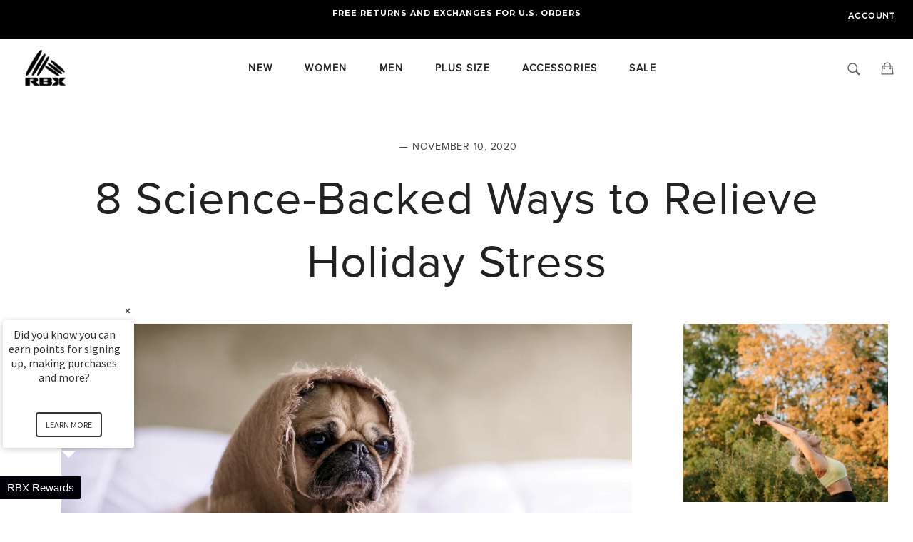

--- FILE ---
content_type: text/html; charset=utf-8
request_url: https://www.rbxactive.com/blogs/blog/8-science-backed-ways-to-relieve-holiday-stress
body_size: 47862
content:
<!doctype html>
<!--[if IE 9]> <html class="ie9 supports-no-js" lang="en"> <![endif]-->
<!--[if (gt IE 9)|!(IE)]><!--> <html class="supports-no-js " lang="en"> <!--<![endif]-->
<!-- Start VWO Smartcode (Synchronous) -->
<script type='text/javascript'>
var _vis_opt_account_id = 426805;
var _vis_opt_protocol = (('https:' == document.location.protocol) ? 'https://' : 'http://');
document.write('<s' + 'cript src="' + _vis_opt_protocol +
'dev.visualwebsiteoptimizer.com/deploy/js_visitor_settings.php?v=1&a='+_vis_opt_account_id+'&url='
+encodeURIComponent(document.URL)+'&random='+Math.random()+'" type="text/javascript">' + '<\/s' + 'cript>');
</script>

<script type='text/javascript'>
if(typeof(_vis_opt_settings_loaded) == "boolean") { document.write('<s' + 'cript src="' + _vis_opt_protocol +
'd5phz18u4wuww.cloudfront.net/vis_opt.js" type="text/javascript">' + '<\/s' + 'cript>'); }
/* if your site already has jQuery 1.4.2, replace vis_opt.js with vis_opt_no_jquery.js above */
</script>

<script type='text/javascript'>
if(typeof(_vis_opt_settings_loaded) == "boolean" && typeof(_vis_opt_top_initialize) == "function") {
        _vis_opt_top_initializ1e(); vwo_$(document).ready(function() { _vis_opt_bottom_initialize(); });
}
</script>
<!-- End VWO Smartcode (Synchronous) -->
<head>
<!-- "snippets/limespot.liquid" was not rendered, the associated app was uninstalled -->
  <script type="text/javascript">(function e(){var e=document.createElement("script");e.type="text/javascript",e.async=true,e.src="//staticw2.yotpo.com/J97jPKypdpmHGqgeR4CAzCBh6EcRa42lPCQNXpyd/widget.js";var t=document.getElementsByTagName("script")[0];t.parentNode.insertBefore(e,t)})();</script>
  
  


  <meta charset="utf-8">
  <meta http-equiv="X-UA-Compatible" content="IE=edge,chrome=1">
  <meta name="viewport" content="width=device-width, initial-scale=1.0, maximum-scale=1.0, user-scalable=no" />
  <meta name="theme-color" content="#030303">
  <meta name="google-site-verification" content="NXqKijhVc8iVX_W1y1lwJz1d2hVfAyEKRxcYA7LMnho" />
  <meta name="msvalidate.01" content="F1C754478F2DB3A80AC4183026C158D0" />

  
    <link rel="shortcut icon" href="//www.rbxactive.com/cdn/shop/t/443/assets/favicon.png?v=57873699023048411581697140024" type="image/png" />
  

  <link rel="canonical" href="https://www.rbxactive.com/blogs/blog/8-science-backed-ways-to-relieve-holiday-stress">
  <title>
  8 Science-Backed Ways to Relieve Holiday Stress &ndash; RBX Active
  </title>

  
    <meta name="description" content="By Lily Dulberg, Contributing blogger Between the pandemic, election, and holidays, it’s no wonder we feel immense pressure and stress. Preliminary research from the University of California, Irvine, shows that stress and depression are on the rise. Researchers attribute this to a number of factors, including the media">
  

  <!-- /snippets/social-meta-tags.liquid -->


  <meta property="og:type" content="article">
  <meta property="og:title" content="8 Science-Backed Ways to Relieve Holiday Stress">
  
    <meta property="og:image" content="http://www.rbxactive.com/cdn/shop/articles/Relieve-Holiday-Stress-Blog_1024x1024.png?v=1604435816">
    <meta property="og:image:secure_url" content="https://www.rbxactive.com/cdn/shop/articles/Relieve-Holiday-Stress-Blog_1024x1024.png?v=1604435816">
  
  <meta property="og:description" content="By Lily Dulberg, Contributing blogger
Between the pandemic, election, and holidays, it’s no wonder we feel immense pressure and stress. Preliminary research from the University of California, Irvine, shows that stress and depression are on the rise. Researchers attribute this to a number of factors, including the media cycle, unemployment, and pandemic-related stresses.
With the holidays around the corner, not only are we dealing with the typical stress of planning, prepping, and gathering, but we’re trying to mitigate the risks amidst a global pandemic.
Behavioral and cognitive therapies provide us with tools and tips to reduce stress levels and promote a sense of well-being and calm. According to self-determination theory, humans need to meet needs in these three areas to stay motivated long term: competence, relatedness, and autonomy. Competence relates to our ability to and belief that we have the skills necessary to achieve what we are striving towards. Relatedness is satisfied when we feel connected to the community and people around us, feeling a sense of universality of experience. Autonomy is when we feel in control of our decisions, behaviors, and choices.  When our needs for these three are met, we can stay motivated even in the most tumultuous of times. 
We’ve put together 8 evidence-based practices for you to integrate into your holiday routine.

Progressive Muscle Relaxation
Tuning in to how your entire body feels can connect you deeply to your thoughts, feelings, and emotions. Progressive muscle relaxation can help relieve tension in your body and mind. It works like this: you tense a group of muscles as you breathe in, and you relax them as you breathe out. Try a guided progressive muscle relaxation when you’re feeling overwhelmed this holiday season.

Meditate.
Mindfulness has swept the internet as a trendy way to decompress, but what’s behind it? Over 200 studies of mindfulness, most focusing on mindfulness meditation among healthy people, found mindfulness-based therapy was effective for stress-reduction. To build it into your daily routine, try an app that can provide guided meditations, send reminders, and track your progress.

Deep belly breathing (aka Diaphragmatic Breathing)
Day-to-day, we live our lives on alert, ready for the next hurdle to be thrown our way. This keeps the nervous system in a constant state of defense, known as fight-or-flight mode. The parasympathetic nervous system is made up of complex elements, including the vagus nerve. Stimulating the vagus nerve is proven to reduce inflammation and anxiety, and induce a “relaxation response” in the body. So, how can you do this? Queue controlled breathing exercises (AKA diaphragmatic breathing). Take a deep inhale and imagine filling your stomach with fresh, clean air. Hold for a second, and slowly and evenly empty the air all the way out. Try visualizing yourself filling up a balloon and slowly letting it allllll go. Phew. Feels nice, doesn’t it? Repeat throughout the day when you feel even the slightest pang of anxiety creeping up. 

Connect with people you love.
Whether it be through video call or safely in-person, now more than ever it is crucial to stay connected to your loved ones. When we interact with people we love, our brains produce increased levels of serotonin.

Stick to a routine, as much as possible.
Healthy habits are easier to stick to when performed at the same time, in the same place, daily.  With a busy holiday season, you may find yourself running around, visiting family, with your routine completely out-of-whack. Be sure to keep some semblance of normalcy, whether it’s reading with your morning coffee in hand, or taking time to meditate before bed.

Keep small promises to yourself.
Self-trust is one of the most integral parts of our belief in our own self-determination. You may notice signs of burnout within yourself if you neglect to keep promises and set aside time to do the things that bring you a sense of peace. If you notice irritability, lack of motivation, and depression, you might need to take a breather. Here are some techniques to do this.

Practice your traditions, even if altered slightly.
Although we might have to take extra precaution this holiday season in the midst of COVID-19, that doesn’t mean we can’t participate in our favorite holiday activities. Organize your own family 5K if your local turkey trot isn’t happening, play board games, and bake your favorite classic cookies.

Move your body, even if only for 10 minutes.
Have a few minutes during your lunch break? Get your body moving. One study found that even just 10 minutes of cardiovascular exercise (think jogging, HIIT, swimming, etc.) can pack a major punch. Participants exhibited increased peak oxygen levels, improved mood, and easier breathing. Building movement into your pre- and post-holiday routine can help you breathe easier, quite literally.

Find a stress-management practice (or a few) that does the trick for you. With some help from science, we can engineer our stress responses in times where we may feel out of control. This holiday season surely looks different than anything we’ve experienced before, making it all the more urgent to engage in self-care and mindful activity to prepare, enjoy, and indulge.">


  <meta property="og:url" content="https://www.rbxactive.com/blogs/blog/8-science-backed-ways-to-relieve-holiday-stress">

<meta property="og:site_name" content="RBX Active">



  <meta name="twitter:site" content="@rbx_active">


  <meta name="twitter:card" content="summary_large_image">


  <meta name="twitter:title" content="8 Science-Backed Ways to Relieve Holiday Stress">
  <meta name="twitter:description" content="By Lily Dulberg, Contributing blogger
Between the pandemic, election, and holidays, it’s no wonder we feel immense pressure and stress. Preliminary research from the University of California, Irvine, ">
  
    <meta property="twitter:image" content="https://www.rbxactive.com/cdn/shop/articles/Relieve-Holiday-Stress-Blog_1024x1024.png?v=1604435816">
  



  <link href="//www.rbxactive.com/cdn/shop/t/443/assets/theme.scss.css?v=40526121507825614761697140314" rel="stylesheet" type="text/css" media="all" />




<link href="//www.rbxactive.com/cdn/shop/t/443/assets/custom.css?v=56196305912427472301697140020" rel="stylesheet" type="text/css" media="all" />
  
  
  
  <link href="//fonts.googleapis.com/css?family=Karla:400,700" rel="stylesheet" type="text/css" media="all" />


  
    
    
    <link href="//fonts.googleapis.com/css?family=Unica+One:400,700" rel="stylesheet" type="text/css" media="all" />
  


  <link rel="stylesheet" href="//maxcdn.bootstrapcdn.com/font-awesome/4.5.0/css/font-awesome.min.css">

  <link href='//fonts.googleapis.com/css?family=Montserrat:400,700' rel='stylesheet' type='text/css'>
  <link href="//www.rbxactive.com/cdn/shop/t/443/assets/product-reviews-override.css?v=81881238634915522421697140081" rel="stylesheet" type="text/css" media="all" />
  

<script>window.performance && window.performance.mark && window.performance.mark('shopify.content_for_header.start');</script><meta id="shopify-digital-wallet" name="shopify-digital-wallet" content="/11152394/digital_wallets/dialog">
<meta name="shopify-checkout-api-token" content="1557ce4487b125c857dae3e9e1a7f1c9">
<meta id="in-context-paypal-metadata" data-shop-id="11152394" data-venmo-supported="false" data-environment="production" data-locale="en_US" data-paypal-v4="true" data-currency="USD">
<link rel="alternate" type="application/atom+xml" title="Feed" href="/blogs/blog.atom" />
<link rel="alternate" hreflang="x-default" href="https://www.rbxactive.com/blogs/blog/8-science-backed-ways-to-relieve-holiday-stress">
<link rel="alternate" hreflang="en-CA" href="https://www.rbxactive.com/en-ca/blogs/blog/8-science-backed-ways-to-relieve-holiday-stress">
<link rel="alternate" hreflang="en-AU" href="https://www.rbxactive.com/en-au/blogs/blog/8-science-backed-ways-to-relieve-holiday-stress">
<link rel="alternate" hreflang="en-GB" href="https://www.rbxactive.com/en-gb/blogs/blog/8-science-backed-ways-to-relieve-holiday-stress">
<link rel="alternate" hreflang="en-US" href="https://www.rbxactive.com/blogs/blog/8-science-backed-ways-to-relieve-holiday-stress">
<script async="async" src="/checkouts/internal/preloads.js?locale=en-US"></script>
<link rel="preconnect" href="https://shop.app" crossorigin="anonymous">
<script async="async" src="https://shop.app/checkouts/internal/preloads.js?locale=en-US&shop_id=11152394" crossorigin="anonymous"></script>
<script id="apple-pay-shop-capabilities" type="application/json">{"shopId":11152394,"countryCode":"US","currencyCode":"USD","merchantCapabilities":["supports3DS"],"merchantId":"gid:\/\/shopify\/Shop\/11152394","merchantName":"RBX Active","requiredBillingContactFields":["postalAddress","email","phone"],"requiredShippingContactFields":["postalAddress","email","phone"],"shippingType":"shipping","supportedNetworks":["visa","masterCard","amex","discover","elo","jcb"],"total":{"type":"pending","label":"RBX Active","amount":"1.00"},"shopifyPaymentsEnabled":true,"supportsSubscriptions":true}</script>
<script id="shopify-features" type="application/json">{"accessToken":"1557ce4487b125c857dae3e9e1a7f1c9","betas":["rich-media-storefront-analytics"],"domain":"www.rbxactive.com","predictiveSearch":true,"shopId":11152394,"locale":"en"}</script>
<script>var Shopify = Shopify || {};
Shopify.shop = "rbxactive.myshopify.com";
Shopify.locale = "en";
Shopify.currency = {"active":"USD","rate":"1.0"};
Shopify.country = "US";
Shopify.theme = {"name":"October 2023 Theme 2","id":135983595642,"schema_name":null,"schema_version":null,"theme_store_id":null,"role":"main"};
Shopify.theme.handle = "null";
Shopify.theme.style = {"id":null,"handle":null};
Shopify.cdnHost = "www.rbxactive.com/cdn";
Shopify.routes = Shopify.routes || {};
Shopify.routes.root = "/";</script>
<script type="module">!function(o){(o.Shopify=o.Shopify||{}).modules=!0}(window);</script>
<script>!function(o){function n(){var o=[];function n(){o.push(Array.prototype.slice.apply(arguments))}return n.q=o,n}var t=o.Shopify=o.Shopify||{};t.loadFeatures=n(),t.autoloadFeatures=n()}(window);</script>
<script>
  window.ShopifyPay = window.ShopifyPay || {};
  window.ShopifyPay.apiHost = "shop.app\/pay";
  window.ShopifyPay.redirectState = null;
</script>
<script id="shop-js-analytics" type="application/json">{"pageType":"article"}</script>
<script defer="defer" async type="module" src="//www.rbxactive.com/cdn/shopifycloud/shop-js/modules/v2/client.init-shop-cart-sync_BT-GjEfc.en.esm.js"></script>
<script defer="defer" async type="module" src="//www.rbxactive.com/cdn/shopifycloud/shop-js/modules/v2/chunk.common_D58fp_Oc.esm.js"></script>
<script defer="defer" async type="module" src="//www.rbxactive.com/cdn/shopifycloud/shop-js/modules/v2/chunk.modal_xMitdFEc.esm.js"></script>
<script type="module">
  await import("//www.rbxactive.com/cdn/shopifycloud/shop-js/modules/v2/client.init-shop-cart-sync_BT-GjEfc.en.esm.js");
await import("//www.rbxactive.com/cdn/shopifycloud/shop-js/modules/v2/chunk.common_D58fp_Oc.esm.js");
await import("//www.rbxactive.com/cdn/shopifycloud/shop-js/modules/v2/chunk.modal_xMitdFEc.esm.js");

  window.Shopify.SignInWithShop?.initShopCartSync?.({"fedCMEnabled":true,"windoidEnabled":true});

</script>
<script>
  window.Shopify = window.Shopify || {};
  if (!window.Shopify.featureAssets) window.Shopify.featureAssets = {};
  window.Shopify.featureAssets['shop-js'] = {"shop-cart-sync":["modules/v2/client.shop-cart-sync_DZOKe7Ll.en.esm.js","modules/v2/chunk.common_D58fp_Oc.esm.js","modules/v2/chunk.modal_xMitdFEc.esm.js"],"init-fed-cm":["modules/v2/client.init-fed-cm_B6oLuCjv.en.esm.js","modules/v2/chunk.common_D58fp_Oc.esm.js","modules/v2/chunk.modal_xMitdFEc.esm.js"],"shop-cash-offers":["modules/v2/client.shop-cash-offers_D2sdYoxE.en.esm.js","modules/v2/chunk.common_D58fp_Oc.esm.js","modules/v2/chunk.modal_xMitdFEc.esm.js"],"shop-login-button":["modules/v2/client.shop-login-button_QeVjl5Y3.en.esm.js","modules/v2/chunk.common_D58fp_Oc.esm.js","modules/v2/chunk.modal_xMitdFEc.esm.js"],"pay-button":["modules/v2/client.pay-button_DXTOsIq6.en.esm.js","modules/v2/chunk.common_D58fp_Oc.esm.js","modules/v2/chunk.modal_xMitdFEc.esm.js"],"shop-button":["modules/v2/client.shop-button_DQZHx9pm.en.esm.js","modules/v2/chunk.common_D58fp_Oc.esm.js","modules/v2/chunk.modal_xMitdFEc.esm.js"],"avatar":["modules/v2/client.avatar_BTnouDA3.en.esm.js"],"init-windoid":["modules/v2/client.init-windoid_CR1B-cfM.en.esm.js","modules/v2/chunk.common_D58fp_Oc.esm.js","modules/v2/chunk.modal_xMitdFEc.esm.js"],"init-shop-for-new-customer-accounts":["modules/v2/client.init-shop-for-new-customer-accounts_C_vY_xzh.en.esm.js","modules/v2/client.shop-login-button_QeVjl5Y3.en.esm.js","modules/v2/chunk.common_D58fp_Oc.esm.js","modules/v2/chunk.modal_xMitdFEc.esm.js"],"init-shop-email-lookup-coordinator":["modules/v2/client.init-shop-email-lookup-coordinator_BI7n9ZSv.en.esm.js","modules/v2/chunk.common_D58fp_Oc.esm.js","modules/v2/chunk.modal_xMitdFEc.esm.js"],"init-shop-cart-sync":["modules/v2/client.init-shop-cart-sync_BT-GjEfc.en.esm.js","modules/v2/chunk.common_D58fp_Oc.esm.js","modules/v2/chunk.modal_xMitdFEc.esm.js"],"shop-toast-manager":["modules/v2/client.shop-toast-manager_DiYdP3xc.en.esm.js","modules/v2/chunk.common_D58fp_Oc.esm.js","modules/v2/chunk.modal_xMitdFEc.esm.js"],"init-customer-accounts":["modules/v2/client.init-customer-accounts_D9ZNqS-Q.en.esm.js","modules/v2/client.shop-login-button_QeVjl5Y3.en.esm.js","modules/v2/chunk.common_D58fp_Oc.esm.js","modules/v2/chunk.modal_xMitdFEc.esm.js"],"init-customer-accounts-sign-up":["modules/v2/client.init-customer-accounts-sign-up_iGw4briv.en.esm.js","modules/v2/client.shop-login-button_QeVjl5Y3.en.esm.js","modules/v2/chunk.common_D58fp_Oc.esm.js","modules/v2/chunk.modal_xMitdFEc.esm.js"],"shop-follow-button":["modules/v2/client.shop-follow-button_CqMgW2wH.en.esm.js","modules/v2/chunk.common_D58fp_Oc.esm.js","modules/v2/chunk.modal_xMitdFEc.esm.js"],"checkout-modal":["modules/v2/client.checkout-modal_xHeaAweL.en.esm.js","modules/v2/chunk.common_D58fp_Oc.esm.js","modules/v2/chunk.modal_xMitdFEc.esm.js"],"shop-login":["modules/v2/client.shop-login_D91U-Q7h.en.esm.js","modules/v2/chunk.common_D58fp_Oc.esm.js","modules/v2/chunk.modal_xMitdFEc.esm.js"],"lead-capture":["modules/v2/client.lead-capture_BJmE1dJe.en.esm.js","modules/v2/chunk.common_D58fp_Oc.esm.js","modules/v2/chunk.modal_xMitdFEc.esm.js"],"payment-terms":["modules/v2/client.payment-terms_Ci9AEqFq.en.esm.js","modules/v2/chunk.common_D58fp_Oc.esm.js","modules/v2/chunk.modal_xMitdFEc.esm.js"]};
</script>
<script>(function() {
  var isLoaded = false;
  function asyncLoad() {
    if (isLoaded) return;
    isLoaded = true;
    var urls = ["https:\/\/intg.snapchat.com\/shopify\/shopify-scevent-init.js?id=5c5823bf-6205-4c67-ade2-021bfd4395a3\u0026shop=rbxactive.myshopify.com","\/\/staticw2.yotpo.com\/J97jPKypdpmHGqgeR4CAzCBh6EcRa42lPCQNXpyd\/widget.js?shop=rbxactive.myshopify.com","https:\/\/app.avada.io\/avada-sdk.min.js?shop=rbxactive.myshopify.com","\/\/social-login.oxiapps.com\/api\/init?vt=1718881158\u0026shop=rbxactive.myshopify.com","https:\/\/searchanise-ef84.kxcdn.com\/widgets\/shopify\/init.js?a=4P8e9P3N8M\u0026shop=rbxactive.myshopify.com"];
    for (var i = 0; i < urls.length; i++) {
      var s = document.createElement('script');
      s.type = 'text/javascript';
      s.async = true;
      s.src = urls[i];
      var x = document.getElementsByTagName('script')[0];
      x.parentNode.insertBefore(s, x);
    }
  };
  if(window.attachEvent) {
    window.attachEvent('onload', asyncLoad);
  } else {
    window.addEventListener('load', asyncLoad, false);
  }
})();</script>
<script id="__st">var __st={"a":11152394,"offset":-18000,"reqid":"ec9858a8-ebd6-4e4a-b407-0857f9dd9b65-1769117662","pageurl":"www.rbxactive.com\/blogs\/blog\/8-science-backed-ways-to-relieve-holiday-stress","s":"articles-113080270970","u":"4dce9d908241","p":"article","rtyp":"article","rid":113080270970};</script>
<script>window.ShopifyPaypalV4VisibilityTracking = true;</script>
<script id="captcha-bootstrap">!function(){'use strict';const t='contact',e='account',n='new_comment',o=[[t,t],['blogs',n],['comments',n],[t,'customer']],c=[[e,'customer_login'],[e,'guest_login'],[e,'recover_customer_password'],[e,'create_customer']],r=t=>t.map((([t,e])=>`form[action*='/${t}']:not([data-nocaptcha='true']) input[name='form_type'][value='${e}']`)).join(','),a=t=>()=>t?[...document.querySelectorAll(t)].map((t=>t.form)):[];function s(){const t=[...o],e=r(t);return a(e)}const i='password',u='form_key',d=['recaptcha-v3-token','g-recaptcha-response','h-captcha-response',i],f=()=>{try{return window.sessionStorage}catch{return}},m='__shopify_v',_=t=>t.elements[u];function p(t,e,n=!1){try{const o=window.sessionStorage,c=JSON.parse(o.getItem(e)),{data:r}=function(t){const{data:e,action:n}=t;return t[m]||n?{data:e,action:n}:{data:t,action:n}}(c);for(const[e,n]of Object.entries(r))t.elements[e]&&(t.elements[e].value=n);n&&o.removeItem(e)}catch(o){console.error('form repopulation failed',{error:o})}}const l='form_type',E='cptcha';function T(t){t.dataset[E]=!0}const w=window,h=w.document,L='Shopify',v='ce_forms',y='captcha';let A=!1;((t,e)=>{const n=(g='f06e6c50-85a8-45c8-87d0-21a2b65856fe',I='https://cdn.shopify.com/shopifycloud/storefront-forms-hcaptcha/ce_storefront_forms_captcha_hcaptcha.v1.5.2.iife.js',D={infoText:'Protected by hCaptcha',privacyText:'Privacy',termsText:'Terms'},(t,e,n)=>{const o=w[L][v],c=o.bindForm;if(c)return c(t,g,e,D).then(n);var r;o.q.push([[t,g,e,D],n]),r=I,A||(h.body.append(Object.assign(h.createElement('script'),{id:'captcha-provider',async:!0,src:r})),A=!0)});var g,I,D;w[L]=w[L]||{},w[L][v]=w[L][v]||{},w[L][v].q=[],w[L][y]=w[L][y]||{},w[L][y].protect=function(t,e){n(t,void 0,e),T(t)},Object.freeze(w[L][y]),function(t,e,n,w,h,L){const[v,y,A,g]=function(t,e,n){const i=e?o:[],u=t?c:[],d=[...i,...u],f=r(d),m=r(i),_=r(d.filter((([t,e])=>n.includes(e))));return[a(f),a(m),a(_),s()]}(w,h,L),I=t=>{const e=t.target;return e instanceof HTMLFormElement?e:e&&e.form},D=t=>v().includes(t);t.addEventListener('submit',(t=>{const e=I(t);if(!e)return;const n=D(e)&&!e.dataset.hcaptchaBound&&!e.dataset.recaptchaBound,o=_(e),c=g().includes(e)&&(!o||!o.value);(n||c)&&t.preventDefault(),c&&!n&&(function(t){try{if(!f())return;!function(t){const e=f();if(!e)return;const n=_(t);if(!n)return;const o=n.value;o&&e.removeItem(o)}(t);const e=Array.from(Array(32),(()=>Math.random().toString(36)[2])).join('');!function(t,e){_(t)||t.append(Object.assign(document.createElement('input'),{type:'hidden',name:u})),t.elements[u].value=e}(t,e),function(t,e){const n=f();if(!n)return;const o=[...t.querySelectorAll(`input[type='${i}']`)].map((({name:t})=>t)),c=[...d,...o],r={};for(const[a,s]of new FormData(t).entries())c.includes(a)||(r[a]=s);n.setItem(e,JSON.stringify({[m]:1,action:t.action,data:r}))}(t,e)}catch(e){console.error('failed to persist form',e)}}(e),e.submit())}));const S=(t,e)=>{t&&!t.dataset[E]&&(n(t,e.some((e=>e===t))),T(t))};for(const o of['focusin','change'])t.addEventListener(o,(t=>{const e=I(t);D(e)&&S(e,y())}));const B=e.get('form_key'),M=e.get(l),P=B&&M;t.addEventListener('DOMContentLoaded',(()=>{const t=y();if(P)for(const e of t)e.elements[l].value===M&&p(e,B);[...new Set([...A(),...v().filter((t=>'true'===t.dataset.shopifyCaptcha))])].forEach((e=>S(e,t)))}))}(h,new URLSearchParams(w.location.search),n,t,e,['guest_login'])})(!0,!0)}();</script>
<script integrity="sha256-4kQ18oKyAcykRKYeNunJcIwy7WH5gtpwJnB7kiuLZ1E=" data-source-attribution="shopify.loadfeatures" defer="defer" src="//www.rbxactive.com/cdn/shopifycloud/storefront/assets/storefront/load_feature-a0a9edcb.js" crossorigin="anonymous"></script>
<script crossorigin="anonymous" defer="defer" src="//www.rbxactive.com/cdn/shopifycloud/storefront/assets/shopify_pay/storefront-65b4c6d7.js?v=20250812"></script>
<script data-source-attribution="shopify.dynamic_checkout.dynamic.init">var Shopify=Shopify||{};Shopify.PaymentButton=Shopify.PaymentButton||{isStorefrontPortableWallets:!0,init:function(){window.Shopify.PaymentButton.init=function(){};var t=document.createElement("script");t.src="https://www.rbxactive.com/cdn/shopifycloud/portable-wallets/latest/portable-wallets.en.js",t.type="module",document.head.appendChild(t)}};
</script>
<script data-source-attribution="shopify.dynamic_checkout.buyer_consent">
  function portableWalletsHideBuyerConsent(e){var t=document.getElementById("shopify-buyer-consent"),n=document.getElementById("shopify-subscription-policy-button");t&&n&&(t.classList.add("hidden"),t.setAttribute("aria-hidden","true"),n.removeEventListener("click",e))}function portableWalletsShowBuyerConsent(e){var t=document.getElementById("shopify-buyer-consent"),n=document.getElementById("shopify-subscription-policy-button");t&&n&&(t.classList.remove("hidden"),t.removeAttribute("aria-hidden"),n.addEventListener("click",e))}window.Shopify?.PaymentButton&&(window.Shopify.PaymentButton.hideBuyerConsent=portableWalletsHideBuyerConsent,window.Shopify.PaymentButton.showBuyerConsent=portableWalletsShowBuyerConsent);
</script>
<script data-source-attribution="shopify.dynamic_checkout.cart.bootstrap">document.addEventListener("DOMContentLoaded",(function(){function t(){return document.querySelector("shopify-accelerated-checkout-cart, shopify-accelerated-checkout")}if(t())Shopify.PaymentButton.init();else{new MutationObserver((function(e,n){t()&&(Shopify.PaymentButton.init(),n.disconnect())})).observe(document.body,{childList:!0,subtree:!0})}}));
</script>
<script id='scb4127' type='text/javascript' async='' src='https://www.rbxactive.com/cdn/shopifycloud/privacy-banner/storefront-banner.js'></script><link id="shopify-accelerated-checkout-styles" rel="stylesheet" media="screen" href="https://www.rbxactive.com/cdn/shopifycloud/portable-wallets/latest/accelerated-checkout-backwards-compat.css" crossorigin="anonymous">
<style id="shopify-accelerated-checkout-cart">
        #shopify-buyer-consent {
  margin-top: 1em;
  display: inline-block;
  width: 100%;
}

#shopify-buyer-consent.hidden {
  display: none;
}

#shopify-subscription-policy-button {
  background: none;
  border: none;
  padding: 0;
  text-decoration: underline;
  font-size: inherit;
  cursor: pointer;
}

#shopify-subscription-policy-button::before {
  box-shadow: none;
}

      </style>
<link rel="stylesheet" media="screen" href="//www.rbxactive.com/cdn/shop/t/443/compiled_assets/styles.css?v=27063">
<script id="sections-script" data-sections="promo-top" defer="defer" src="//www.rbxactive.com/cdn/shop/t/443/compiled_assets/scripts.js?v=27063"></script>
<script>window.performance && window.performance.mark && window.performance.mark('shopify.content_for_header.end');</script>

  <script src="//ajax.googleapis.com/ajax/libs/jquery/1.11.0/jquery.min.js" type="text/javascript"></script>
  <script src="//www.rbxactive.com/cdn/shop/t/443/assets/modernizr.min.js?v=161809839691632913791697140058" type="text/javascript"></script>
  <script src="//www.rbxactive.com/cdn/shop/t/443/assets/flex-slider.js?v=20098172912808748111697140028" type="text/javascript"></script>

  

   <script type="text/javascript">
(function e(){var e=document.createElement("script");e.type="text/javascript",e.async=true,e.src="//staticw2.yotpo.com/J97jPKypdpmHGqgeR4CAzCBh6EcRa42lPCQNXpyd/widget.js";var t=document.getElementsByTagName("script")[0];t.parentNode.insertBefore(e,t)})();
</script>







<div id="shopify-section-filter-menu-settings" class="shopify-section"><style type="text/css">
/*  Filter Menu Color and Image Section CSS */.pt-display-swatch ul .filter-active-color-beige .collection-name .check-icon:before
{
  background-color: #d9c4ba;
  color: #d9c4ba;
  -webkit-text-fill-color: transparent;background: -o-linear-gradient(transparent, transparent);
  background-size: cover;
  -webkit-background-clip: text;
  background-clip: text;

}

.pt-display-swatch ul .filter-active-color-beige .collection-name .check-icon {
  text-shadow: none !important;
}.pt-display-swatch ul .filter-active-color-light-purple .collection-name .check-icon:before
{
  background-color: #bcbde2;
  color: #bcbde2;
  -webkit-text-fill-color: transparent;background: -o-linear-gradient(transparent, transparent);
  background-size: cover;
  -webkit-background-clip: text;
  background-clip: text;

}

.pt-display-swatch ul .filter-active-color-light-purple .collection-name .check-icon {
  text-shadow: none !important;
}.pt-display-swatch ul .filter-active-color-black .collection-name .check-icon:before
{
  background-color: #000000;
  color: #000000;
  -webkit-text-fill-color: transparent;background: -o-linear-gradient(transparent, transparent);
  background-size: cover;
  -webkit-background-clip: text;
  background-clip: text;

}

.pt-display-swatch ul .filter-active-color-black .collection-name .check-icon {
  text-shadow: none !important;
}.pt-display-swatch ul .filter-active-color-blue .collection-name .check-icon:before
{
  background-color: #003da5;
  color: #003da5;
  -webkit-text-fill-color: transparent;background: -o-linear-gradient(transparent, transparent);
  background-size: cover;
  -webkit-background-clip: text;
  background-clip: text;

}

.pt-display-swatch ul .filter-active-color-blue .collection-name .check-icon {
  text-shadow: none !important;
}.pt-display-swatch ul .filter-active-color-charcoal .collection-name .check-icon:before
{
  background-color: #707372;
  color: #707372;
  -webkit-text-fill-color: transparent;background: -o-linear-gradient(transparent, transparent);
  background-size: cover;
  -webkit-background-clip: text;
  background-clip: text;

}

.pt-display-swatch ul .filter-active-color-charcoal .collection-name .check-icon {
  text-shadow: none !important;
}.pt-display-swatch ul .filter-active-color-coral .collection-name .check-icon:before
{
  background-color: #ff585d;
  color: #ff585d;
  -webkit-text-fill-color: transparent;background: -o-linear-gradient(transparent, transparent);
  background-size: cover;
  -webkit-background-clip: text;
  background-clip: text;

}

.pt-display-swatch ul .filter-active-color-coral .collection-name .check-icon {
  text-shadow: none !important;
}.pt-display-swatch ul .filter-active-color-green .collection-name .check-icon:before
{
  background-color: #00965e;
  color: #00965e;
  -webkit-text-fill-color: transparent;background: -o-linear-gradient(transparent, transparent);
  background-size: cover;
  -webkit-background-clip: text;
  background-clip: text;

}

.pt-display-swatch ul .filter-active-color-green .collection-name .check-icon {
  text-shadow: none !important;
}.pt-display-swatch ul .filter-active-color-grey .collection-name .check-icon:before
{
  background-color: #9ea2a2;
  color: #9ea2a2;
  -webkit-text-fill-color: transparent;background: -o-linear-gradient(transparent, transparent);
  background-size: cover;
  -webkit-background-clip: text;
  background-clip: text;

}

.pt-display-swatch ul .filter-active-color-grey .collection-name .check-icon {
  text-shadow: none !important;
}.pt-display-swatch ul .filter-active-color-hot-pink .collection-name .check-icon:before
{
  background-color: #f65275;
  color: #f65275;
  -webkit-text-fill-color: transparent;background: -o-linear-gradient(transparent, transparent);
  background-size: cover;
  -webkit-background-clip: text;
  background-clip: text;

}

.pt-display-swatch ul .filter-active-color-hot-pink .collection-name .check-icon {
  text-shadow: none !important;
}.pt-display-swatch ul .filter-active-color-light-blue .collection-name .check-icon:before
{
  background-color: #8dc8e8;
  color: #8dc8e8;
  -webkit-text-fill-color: transparent;background: -o-linear-gradient(transparent, transparent);
  background-size: cover;
  -webkit-background-clip: text;
  background-clip: text;

}

.pt-display-swatch ul .filter-active-color-light-blue .collection-name .check-icon {
  text-shadow: none !important;
}.pt-display-swatch ul .filter-active-color-light-pink .collection-name .check-icon:before
{
  background-color: #ff8da1;
  color: #ff8da1;
  -webkit-text-fill-color: transparent;background: -o-linear-gradient(transparent, transparent);
  background-size: cover;
  -webkit-background-clip: text;
  background-clip: text;

}

.pt-display-swatch ul .filter-active-color-light-pink .collection-name .check-icon {
  text-shadow: none !important;
}.pt-display-swatch ul .filter-active-color-maroon .collection-name .check-icon:before
{
  background-color: #70273d;
  color: #70273d;
  -webkit-text-fill-color: transparent;background: -o-linear-gradient(transparent, transparent);
  background-size: cover;
  -webkit-background-clip: text;
  background-clip: text;

}

.pt-display-swatch ul .filter-active-color-maroon .collection-name .check-icon {
  text-shadow: none !important;
}.pt-display-swatch ul .filter-active-color-navy .collection-name .check-icon:before
{
  background-color: #00216c;
  color: #00216c;
  -webkit-text-fill-color: transparent;background: -o-linear-gradient(transparent, transparent);
  background-size: cover;
  -webkit-background-clip: text;
  background-clip: text;

}

.pt-display-swatch ul .filter-active-color-navy .collection-name .check-icon {
  text-shadow: none !important;
}.pt-display-swatch ul .filter-active-color-olive .collection-name .check-icon:before
{
  background-color: #4e6548;
  color: #4e6548;
  -webkit-text-fill-color: transparent;background: -o-linear-gradient(transparent, transparent);
  background-size: cover;
  -webkit-background-clip: text;
  background-clip: text;

}

.pt-display-swatch ul .filter-active-color-olive .collection-name .check-icon {
  text-shadow: none !important;
}.pt-display-swatch ul .filter-active-color-orange .collection-name .check-icon:before
{
  background-color: #ff8200;
  color: #ff8200;
  -webkit-text-fill-color: transparent;background: -o-linear-gradient(transparent, transparent);
  background-size: cover;
  -webkit-background-clip: text;
  background-clip: text;

}

.pt-display-swatch ul .filter-active-color-orange .collection-name .check-icon {
  text-shadow: none !important;
}.pt-display-swatch ul .filter-active-color-pink .collection-name .check-icon:before
{
  background-color: #fb637e;
  color: #fb637e;
  -webkit-text-fill-color: transparent;background: -o-linear-gradient(transparent, transparent);
  background-size: cover;
  -webkit-background-clip: text;
  background-clip: text;

}

.pt-display-swatch ul .filter-active-color-pink .collection-name .check-icon {
  text-shadow: none !important;
}.pt-display-swatch ul .filter-active-color-purple .collection-name .check-icon:before
{
  background-color: #8246af;
  color: #8246af;
  -webkit-text-fill-color: transparent;background: -o-linear-gradient(transparent, transparent);
  background-size: cover;
  -webkit-background-clip: text;
  background-clip: text;

}

.pt-display-swatch ul .filter-active-color-purple .collection-name .check-icon {
  text-shadow: none !important;
}.pt-display-swatch ul .filter-active-color-red .collection-name .check-icon:before
{
  background-color: #d6001c;
  color: #d6001c;
  -webkit-text-fill-color: transparent;background: -o-linear-gradient(transparent, transparent);
  background-size: cover;
  -webkit-background-clip: text;
  background-clip: text;

}

.pt-display-swatch ul .filter-active-color-red .collection-name .check-icon {
  text-shadow: none !important;
}.pt-display-swatch ul .filter-active-color-teal .collection-name .check-icon:before
{
  background-color: #00b0b9;
  color: #00b0b9;
  -webkit-text-fill-color: transparent;background: -o-linear-gradient(transparent, transparent);
  background-size: cover;
  -webkit-background-clip: text;
  background-clip: text;

}

.pt-display-swatch ul .filter-active-color-teal .collection-name .check-icon {
  text-shadow: none !important;
}.pt-display-swatch ul .filter-active-color-light-purple .collection-name .check-icon:before
{
  background-color: #c1a0da;
  color: #c1a0da;
  -webkit-text-fill-color: transparent;background: -o-linear-gradient(transparent, transparent);
  background-size: cover;
  -webkit-background-clip: text;
  background-clip: text;

}

.pt-display-swatch ul .filter-active-color-light-purple .collection-name .check-icon {
  text-shadow: none !important;
}.pt-display-swatch ul .filter-active-color-light-green .collection-name .check-icon:before
{
  background-color: #6eceb2;
  color: #6eceb2;
  -webkit-text-fill-color: transparent;background: -o-linear-gradient(transparent, transparent);
  background-size: cover;
  -webkit-background-clip: text;
  background-clip: text;

}

.pt-display-swatch ul .filter-active-color-light-green .collection-name .check-icon {
  text-shadow: none !important;
}.pt-display-swatch ul .filter-active-color-taupe .collection-name .check-icon:before
{
  background-color: #d9c4ba;
  color: #d9c4ba;
  -webkit-text-fill-color: transparent;background: -o-linear-gradient(transparent, transparent);
  background-size: cover;
  -webkit-background-clip: text;
  background-clip: text;

}

.pt-display-swatch ul .filter-active-color-taupe .collection-name .check-icon {
  text-shadow: none !important;
}.pt-display-swatch ul .filter-active-color-dark-pink .collection-name .check-icon:before
{
  background-color: #e0004d;
  color: #e0004d;
  -webkit-text-fill-color: transparent;background: -o-linear-gradient(transparent, transparent);
  background-size: cover;
  -webkit-background-clip: text;
  background-clip: text;

}

.pt-display-swatch ul .filter-active-color-dark-pink .collection-name .check-icon {
  text-shadow: none !important;
}.pt-display-swatch ul .filter-active-color-creamsicle .collection-name .check-icon:before
{
  background-color: #fead77;
  color: #fead77;
  -webkit-text-fill-color: transparent;background: -o-linear-gradient(transparent, transparent);
  background-size: cover;
  -webkit-background-clip: text;
  background-clip: text;

}

.pt-display-swatch ul .filter-active-color-creamsicle .collection-name .check-icon {
  text-shadow: none !important;
}.pt-display-swatch ul .filter-active-color-aqua .collection-name .check-icon:before
{
  background-color: #00b0b9;
  color: #00b0b9;
  -webkit-text-fill-color: transparent;background: -o-linear-gradient(transparent, transparent);
  background-size: cover;
  -webkit-background-clip: text;
  background-clip: text;

}

.pt-display-swatch ul .filter-active-color-aqua .collection-name .check-icon {
  text-shadow: none !important;
}.pt-display-swatch ul .filter-active-color-charcoal-grey .collection-name .check-icon:before
{
  background-color: #707372;
  color: #707372;
  -webkit-text-fill-color: transparent;background: -o-linear-gradient(transparent, transparent);
  background-size: cover;
  -webkit-background-clip: text;
  background-clip: text;

}

.pt-display-swatch ul .filter-active-color-charcoal-grey .collection-name .check-icon {
  text-shadow: none !important;
}.pt-display-swatch ul .filter-active-color-dark-purple .collection-name .check-icon:before
{
  background-color: #500778;
  color: #500778;
  -webkit-text-fill-color: transparent;background: -o-linear-gradient(transparent, transparent);
  background-size: cover;
  -webkit-background-clip: text;
  background-clip: text;

}

.pt-display-swatch ul .filter-active-color-dark-purple .collection-name .check-icon {
  text-shadow: none !important;
}.pt-display-swatch ul .filter-active-color-peach .collection-name .check-icon:before
{
  background-color: #fead77;
  color: #fead77;
  -webkit-text-fill-color: transparent;background: -o-linear-gradient(transparent, transparent);
  background-size: cover;
  -webkit-background-clip: text;
  background-clip: text;

}

.pt-display-swatch ul .filter-active-color-peach .collection-name .check-icon {
  text-shadow: none !important;
}.pt-display-swatch ul .filter-active-color-slate .collection-name .check-icon:before
{
  background-color: #9ea2a2;
  color: #9ea2a2;
  -webkit-text-fill-color: transparent;background: -o-linear-gradient(transparent, transparent);
  background-size: cover;
  -webkit-background-clip: text;
  background-clip: text;

}

.pt-display-swatch ul .filter-active-color-slate .collection-name .check-icon {
  text-shadow: none !important;
}.pt-display-swatch ul .filter-active-color-yellow .collection-name .check-icon:before
{
  background-color: #f9e547;
  color: #f9e547;
  -webkit-text-fill-color: transparent;background: -o-linear-gradient(transparent, transparent);
  background-size: cover;
  -webkit-background-clip: text;
  background-clip: text;

}

.pt-display-swatch ul .filter-active-color-yellow .collection-name .check-icon {
  text-shadow: none !important;
}.pt-display-swatch ul .filter-active-color-dark-grey .collection-name .check-icon:before
{
  background-color: #707372;
  color: #707372;
  -webkit-text-fill-color: transparent;background: -o-linear-gradient(transparent, transparent);
  background-size: cover;
  -webkit-background-clip: text;
  background-clip: text;

}

.pt-display-swatch ul .filter-active-color-dark-grey .collection-name .check-icon {
  text-shadow: none !important;
}.pt-display-swatch ul .filter-active-color-dark-red .collection-name .check-icon:before
{
  background-color: #af231c;
  color: #af231c;
  -webkit-text-fill-color: transparent;background: -o-linear-gradient(transparent, transparent);
  background-size: cover;
  -webkit-background-clip: text;
  background-clip: text;

}

.pt-display-swatch ul .filter-active-color-dark-red .collection-name .check-icon {
  text-shadow: none !important;
}.pt-display-swatch ul .filter-active-color-dark-blue .collection-name .check-icon:before
{
  background-color: #00216c;
  color: #00216c;
  -webkit-text-fill-color: transparent;background: -o-linear-gradient(transparent, transparent);
  background-size: cover;
  -webkit-background-clip: text;
  background-clip: text;

}

.pt-display-swatch ul .filter-active-color-dark-blue .collection-name .check-icon {
  text-shadow: none !important;
}.pt-display-swatch ul .filter-active-mauve .collection-name .check-icon:before
{
  background-color: #9b5453;
  color: #9b5453;
  -webkit-text-fill-color: transparent;background: -o-linear-gradient(transparent, transparent);
  background-size: cover;
  -webkit-background-clip: text;
  background-clip: text;

}

.pt-display-swatch ul .filter-active-mauve .collection-name .check-icon {
  text-shadow: none !important;
}.pt-display-swatch ul .filter-active-color-dark-green .collection-name .check-icon:before
{
  background-color: #006747;
  color: #006747;
  -webkit-text-fill-color: transparent;background: -o-linear-gradient(transparent, transparent);
  background-size: cover;
  -webkit-background-clip: text;
  background-clip: text;

}

.pt-display-swatch ul .filter-active-color-dark-green .collection-name .check-icon {
  text-shadow: none !important;
}.pt-display-swatch ul .filter-active-color-bright-blue .collection-name .check-icon:before
{
  background-color: #18baff;
  color: #18baff;
  -webkit-text-fill-color: transparent;background: -o-linear-gradient(transparent, transparent);
  background-size: cover;
  -webkit-background-clip: text;
  background-clip: text;

}

.pt-display-swatch ul .filter-active-color-bright-blue .collection-name .check-icon {
  text-shadow: none !important;
}.pt-display-swatch ul .filter-active-color-seafoam .collection-name .check-icon:before
{
  background-color: #90bbc4;
  color: #90bbc4;
  -webkit-text-fill-color: transparent;background: -o-linear-gradient(transparent, transparent);
  background-size: cover;
  -webkit-background-clip: text;
  background-clip: text;

}

.pt-display-swatch ul .filter-active-color-seafoam .collection-name .check-icon {
  text-shadow: none !important;
}.pt-display-swatch ul .filter-active-color-pale-pink .collection-name .check-icon:before
{
  background-color: #f8dede;
  color: #f8dede;
  -webkit-text-fill-color: transparent;background: -o-linear-gradient(transparent, transparent);
  background-size: cover;
  -webkit-background-clip: text;
  background-clip: text;

}

.pt-display-swatch ul .filter-active-color-pale-pink .collection-name .check-icon {
  text-shadow: none !important;
}.pt-display-swatch ul .filter-active-color-blue-green .collection-name .check-icon:before
{
  background-color: #526873;
  color: #526873;
  -webkit-text-fill-color: transparent;background: -o-linear-gradient(transparent, transparent);
  background-size: cover;
  -webkit-background-clip: text;
  background-clip: text;

}

.pt-display-swatch ul .filter-active-color-blue-green .collection-name .check-icon {
  text-shadow: none !important;
}.pt-display-swatch ul .filter-active-color-berry .collection-name .check-icon:before
{
  background-color: #4f2747;
  color: #4f2747;
  -webkit-text-fill-color: transparent;background: -o-linear-gradient(transparent, transparent);
  background-size: cover;
  -webkit-background-clip: text;
  background-clip: text;

}

.pt-display-swatch ul .filter-active-color-berry .collection-name .check-icon {
  text-shadow: none !important;
}.pt-display-swatch ul .filter-active-color-magenta .collection-name .check-icon:before
{
  background-color: #ae67ae;
  color: #ae67ae;
  -webkit-text-fill-color: transparent;background: -o-linear-gradient(transparent, transparent);
  background-size: cover;
  -webkit-background-clip: text;
  background-clip: text;

}

.pt-display-swatch ul .filter-active-color-magenta .collection-name .check-icon {
  text-shadow: none !important;
}.pt-display-swatch ul .filter-active-color-mint .collection-name .check-icon:before
{
  background-color: #abfded;
  color: #abfded;
  -webkit-text-fill-color: transparent;background: -o-linear-gradient(transparent, transparent);
  background-size: cover;
  -webkit-background-clip: text;
  background-clip: text;

}

.pt-display-swatch ul .filter-active-color-mint .collection-name .check-icon {
  text-shadow: none !important;
}.pt-display-swatch ul .filter-active-rust .collection-name .check-icon:before
{
  background-color: #633338;
  color: #633338;
  -webkit-text-fill-color: transparent;background: -o-linear-gradient(transparent, transparent);
  background-size: cover;
  -webkit-background-clip: text;
  background-clip: text;

}

.pt-display-swatch ul .filter-active-rust .collection-name .check-icon {
  text-shadow: none !important;
}.pt-display-swatch ul .filter-active-color-dark-taupe .collection-name .check-icon:before
{
  background-color: #4f413a;
  color: #4f413a;
  -webkit-text-fill-color: transparent;background: -o-linear-gradient(transparent, transparent);
  background-size: cover;
  -webkit-background-clip: text;
  background-clip: text;

}

.pt-display-swatch ul .filter-active-color-dark-taupe .collection-name .check-icon {
  text-shadow: none !important;
}.pt-display-swatch ul .filter-active-light-yellow .collection-name .check-icon:before
{
  background-color: #fff28a;
  color: #fff28a;
  -webkit-text-fill-color: transparent;background: -o-linear-gradient(transparent, transparent);
  background-size: cover;
  -webkit-background-clip: text;
  background-clip: text;

}

.pt-display-swatch ul .filter-active-light-yellow .collection-name .check-icon {
  text-shadow: none !important;
}.pt-display-swatch ul .filter-active-color-pale-purple .collection-name .check-icon:before
{
  background-color: #e8d3f1;
  color: #e8d3f1;
  -webkit-text-fill-color: transparent;background: -o-linear-gradient(transparent, transparent);
  background-size: cover;
  -webkit-background-clip: text;
  background-clip: text;

}

.pt-display-swatch ul .filter-active-color-pale-purple .collection-name .check-icon {
  text-shadow: none !important;
}.pt-display-swatch ul .filter-active-color-pale-green .collection-name .check-icon:before
{
  background-color: #d5eabd;
  color: #d5eabd;
  -webkit-text-fill-color: transparent;background: -o-linear-gradient(transparent, transparent);
  background-size: cover;
  -webkit-background-clip: text;
  background-clip: text;

}

.pt-display-swatch ul .filter-active-color-pale-green .collection-name .check-icon {
  text-shadow: none !important;
}.pt-display-swatch ul .filter-active-color-light-beige .collection-name .check-icon:before
{
  background-color: #e6dede;
  color: #e6dede;
  -webkit-text-fill-color: transparent;background: -o-linear-gradient(transparent, transparent);
  background-size: cover;
  -webkit-background-clip: text;
  background-clip: text;

}

.pt-display-swatch ul .filter-active-color-light-beige .collection-name .check-icon {
  text-shadow: none !important;
}.pt-display-swatch ul .filter-active-color-sage .collection-name .check-icon:before
{
  background-color: #829e9b;
  color: #829e9b;
  -webkit-text-fill-color: transparent;background: -o-linear-gradient(transparent, transparent);
  background-size: cover;
  -webkit-background-clip: text;
  background-clip: text;

}

.pt-display-swatch ul .filter-active-color-sage .collection-name .check-icon {
  text-shadow: none !important;
}.pt-display-swatch ul .filter-active-color-sand .collection-name .check-icon:before
{
  background-color: #eae1df;
  color: #eae1df;
  -webkit-text-fill-color: transparent;background: -o-linear-gradient(transparent, transparent);
  background-size: cover;
  -webkit-background-clip: text;
  background-clip: text;

}

.pt-display-swatch ul .filter-active-color-sand .collection-name .check-icon {
  text-shadow: none !important;
}.pt-display-swatch ul .filter-active-color-dark-teal .collection-name .check-icon:before
{
  background-color: #318780;
  color: #318780;
  -webkit-text-fill-color: transparent;background: -o-linear-gradient(transparent, transparent);
  background-size: cover;
  -webkit-background-clip: text;
  background-clip: text;

}

.pt-display-swatch ul .filter-active-color-dark-teal .collection-name .check-icon {
  text-shadow: none !important;
}.pt-display-swatch ul .filter-active-color-periwinkle .collection-name .check-icon:before
{
  background-color: #7079bf;
  color: #7079bf;
  -webkit-text-fill-color: transparent;background: -o-linear-gradient(transparent, transparent);
  background-size: cover;
  -webkit-background-clip: text;
  background-clip: text;

}

.pt-display-swatch ul .filter-active-color-periwinkle .collection-name .check-icon {
  text-shadow: none !important;
}.pt-display-swatch ul .filter-active-color-cream .collection-name .check-icon:before
{
  background-color: #f9efe7;
  color: #f9efe7;
  -webkit-text-fill-color: transparent;background: -o-linear-gradient(transparent, transparent);
  background-size: cover;
  -webkit-background-clip: text;
  background-clip: text;

}

.pt-display-swatch ul .filter-active-color-cream .collection-name .check-icon {
  text-shadow: none !important;
}.pt-display-swatch ul .filter-active-color-clay .collection-name .check-icon:before
{
  background-color: #63333e;
  color: #63333e;
  -webkit-text-fill-color: transparent;background: -o-linear-gradient(transparent, transparent);
  background-size: cover;
  -webkit-background-clip: text;
  background-clip: text;

}

.pt-display-swatch ul .filter-active-color-clay .collection-name .check-icon {
  text-shadow: none !important;
}.pt-display-swatch ul .filter-active-color-light-grey-green .collection-name .check-icon:before
{
  background-color: #333333;
  color: #333333;
  -webkit-text-fill-color: transparent;background: -webkit-linear-gradient(transparent, transparent),
             url(//www.rbxactive.com/cdn/shop/files/light-gray-green_small.png?v=1641495419) no-repeat center center;background: -o-linear-gradient(transparent, transparent);
  background-size: cover;
  -webkit-background-clip: text;
  background-clip: text;

}

.pt-display-swatch ul .filter-active-color-light-grey-green .collection-name .check-icon {
  text-shadow: none !important;
}.pt-display-swatch ul .filter-active-color-charcoal-dark-red .collection-name .check-icon:before
{
  background-color: #333333;
  color: #333333;
  -webkit-text-fill-color: transparent;background: -webkit-linear-gradient(transparent, transparent),
             url(//www.rbxactive.com/cdn/shop/files/charcoal-dark-red_small.png?v=1641495560) no-repeat center center;background: -o-linear-gradient(transparent, transparent);
  background-size: cover;
  -webkit-background-clip: text;
  background-clip: text;

}

.pt-display-swatch ul .filter-active-color-charcoal-dark-red .collection-name .check-icon {
  text-shadow: none !important;
}.pt-display-swatch ul .filter-active-color-black-blue .collection-name .check-icon:before
{
  background-color: #333333;
  color: #333333;
  -webkit-text-fill-color: transparent;background: -webkit-linear-gradient(transparent, transparent),
             url(//www.rbxactive.com/cdn/shop/files/black-blue_small.png?v=1641495685) no-repeat center center;background: -o-linear-gradient(transparent, transparent);
  background-size: cover;
  -webkit-background-clip: text;
  background-clip: text;

}

.pt-display-swatch ul .filter-active-color-black-blue .collection-name .check-icon {
  text-shadow: none !important;
}.pt-display-swatch ul .filter-active-color-blue-violet .collection-name .check-icon:before
{
  background-color: #7777ae;
  color: #7777ae;
  -webkit-text-fill-color: transparent;background: -o-linear-gradient(transparent, transparent);
  background-size: cover;
  -webkit-background-clip: text;
  background-clip: text;

}

.pt-display-swatch ul .filter-active-color-blue-violet .collection-name .check-icon {
  text-shadow: none !important;
}.pt-display-swatch ul .filter-active-color-yellow-lime .collection-name .check-icon:before
{
  background-color: #dae474;
  color: #dae474;
  -webkit-text-fill-color: transparent;background: -o-linear-gradient(transparent, transparent);
  background-size: cover;
  -webkit-background-clip: text;
  background-clip: text;

}

.pt-display-swatch ul .filter-active-color-yellow-lime .collection-name .check-icon {
  text-shadow: none !important;
}.pt-display-swatch ul .filter-active-color-blue-sage .collection-name .check-icon:before
{
  background-color: #7eaeb6;
  color: #7eaeb6;
  -webkit-text-fill-color: transparent;background: -o-linear-gradient(transparent, transparent);
  background-size: cover;
  -webkit-background-clip: text;
  background-clip: text;

}

.pt-display-swatch ul .filter-active-color-blue-sage .collection-name .check-icon {
  text-shadow: none !important;
}.pt-display-swatch ul .filter-active-color-raspberry .collection-name .check-icon:before
{
  background-color: #e52753;
  color: #e52753;
  -webkit-text-fill-color: transparent;background: -o-linear-gradient(transparent, transparent);
  background-size: cover;
  -webkit-background-clip: text;
  background-clip: text;

}

.pt-display-swatch ul .filter-active-color-raspberry .collection-name .check-icon {
  text-shadow: none !important;
}.pt-display-swatch ul .filter-active-color-lemongrass .collection-name .check-icon:before
{
  background-color: #d2b864;
  color: #d2b864;
  -webkit-text-fill-color: transparent;background: -o-linear-gradient(transparent, transparent);
  background-size: cover;
  -webkit-background-clip: text;
  background-clip: text;

}

.pt-display-swatch ul .filter-active-color-lemongrass .collection-name .check-icon {
  text-shadow: none !important;
}.pt-display-swatch ul .filter-active-color-camel .collection-name .check-icon:before
{
  background-color: #906552;
  color: #906552;
  -webkit-text-fill-color: transparent;background: -o-linear-gradient(transparent, transparent);
  background-size: cover;
  -webkit-background-clip: text;
  background-clip: text;

}

.pt-display-swatch ul .filter-active-color-camel .collection-name .check-icon {
  text-shadow: none !important;
}.pt-display-swatch ul .filter-active-color-brick .collection-name .check-icon:before
{
  background-color: #843640;
  color: #843640;
  -webkit-text-fill-color: transparent;background: -o-linear-gradient(transparent, transparent);
  background-size: cover;
  -webkit-background-clip: text;
  background-clip: text;

}

.pt-display-swatch ul .filter-active-color-brick .collection-name .check-icon {
  text-shadow: none !important;
}.pt-display-swatch ul .filter-active-color-mulberry .collection-name .check-icon:before
{
  background-color: #6c2d40;
  color: #6c2d40;
  -webkit-text-fill-color: transparent;background: -o-linear-gradient(transparent, transparent);
  background-size: cover;
  -webkit-background-clip: text;
  background-clip: text;

}

.pt-display-swatch ul .filter-active-color-mulberry .collection-name .check-icon {
  text-shadow: none !important;
}.pt-display-swatch ul .filter-active-color-moss .collection-name .check-icon:before
{
  background-color: #71654f;
  color: #71654f;
  -webkit-text-fill-color: transparent;background: -o-linear-gradient(transparent, transparent);
  background-size: cover;
  -webkit-background-clip: text;
  background-clip: text;

}

.pt-display-swatch ul .filter-active-color-moss .collection-name .check-icon {
  text-shadow: none !important;
}.pt-display-swatch ul .filter-active-color-spice .collection-name .check-icon:before
{
  background-color: #87494a;
  color: #87494a;
  -webkit-text-fill-color: transparent;background: -o-linear-gradient(transparent, transparent);
  background-size: cover;
  -webkit-background-clip: text;
  background-clip: text;

}

.pt-display-swatch ul .filter-active-color-spice .collection-name .check-icon {
  text-shadow: none !important;
}.pt-display-swatch ul .filter-active-color-blue-sage .collection-name .check-icon:before
{
  background-color: #7a8f94;
  color: #7a8f94;
  -webkit-text-fill-color: transparent;background: -o-linear-gradient(transparent, transparent);
  background-size: cover;
  -webkit-background-clip: text;
  background-clip: text;

}

.pt-display-swatch ul .filter-active-color-blue-sage .collection-name .check-icon {
  text-shadow: none !important;
}.pt-display-swatch ul .filter-active-color-cranberry .collection-name .check-icon:before
{
  background-color: #803748;
  color: #803748;
  -webkit-text-fill-color: transparent;background: -o-linear-gradient(transparent, transparent);
  background-size: cover;
  -webkit-background-clip: text;
  background-clip: text;

}

.pt-display-swatch ul .filter-active-color-cranberry .collection-name .check-icon {
  text-shadow: none !important;
}.pt-display-swatch ul .filter-active-color-chocolate .collection-name .check-icon:before
{
  background-color: #5e494b;
  color: #5e494b;
  -webkit-text-fill-color: transparent;background: -o-linear-gradient(transparent, transparent);
  background-size: cover;
  -webkit-background-clip: text;
  background-clip: text;

}

.pt-display-swatch ul .filter-active-color-chocolate .collection-name .check-icon {
  text-shadow: none !important;
}.pt-display-swatch ul .filter-active-color-mountain-green .collection-name .check-icon:before
{
  background-color: #183a3c;
  color: #183a3c;
  -webkit-text-fill-color: transparent;background: -o-linear-gradient(transparent, transparent);
  background-size: cover;
  -webkit-background-clip: text;
  background-clip: text;

}

.pt-display-swatch ul .filter-active-color-mountain-green .collection-name .check-icon {
  text-shadow: none !important;
}.pt-display-swatch ul .filter-active-color-teal-grey .collection-name .check-icon:before
{
  background-color: #455564;
  color: #455564;
  -webkit-text-fill-color: transparent;background: -o-linear-gradient(transparent, transparent);
  background-size: cover;
  -webkit-background-clip: text;
  background-clip: text;

}

.pt-display-swatch ul .filter-active-color-teal-grey .collection-name .check-icon {
  text-shadow: none !important;
}.pt-display-swatch ul .filter-active- .collection-name .check-icon:before
{
  background-color: #333333;
  color: #333333;
  -webkit-text-fill-color: transparent;background: -webkit-linear-gradient(transparent, transparent),
             url(//www.rbxactive.com/cdn/shop/files/grey-light-blue_small.png?v=1663189281) no-repeat center center;background: -o-linear-gradient(transparent, transparent);
  background-size: cover;
  -webkit-background-clip: text;
  background-clip: text;

}

.pt-display-swatch ul .filter-active- .collection-name .check-icon {
  text-shadow: none !important;
}.pt-display-swatch ul .filter-active-chalk-pink .collection-name .check-icon:before
{
  background-color: #f2d9d9;
  color: #f2d9d9;
  -webkit-text-fill-color: transparent;background: -o-linear-gradient(transparent, transparent);
  background-size: cover;
  -webkit-background-clip: text;
  background-clip: text;

}

.pt-display-swatch ul .filter-active-chalk-pink .collection-name .check-icon {
  text-shadow: none !important;
}</style>
<link href="//www.rbxactive.com/cdn/shop/t/443/assets/filter-menu.scss.css?v=54650663891103481851697140134" rel="stylesheet" type="text/css" media="all" />
<script src="//www.rbxactive.com/cdn/shop/t/443/assets/filter-menu.js?v=42315104220363966991697140134" type="text/javascript"></script>





</div>
  
  <!--[if (gt IE 9)|!(IE)]><!--><script src="//www.rbxactive.com/cdn/shop/t/443/assets/lazysizes.min.js?v=52017726365333097691697140042" async="async"></script><!--<![endif]-->
<!--[if lte IE 9]><script src="//www.rbxactive.com/cdn/shop/t/443/assets/lazysizes.min.js?v=52017726365333097691697140042"></script><![endif]-->
 
<!-- "snippets/pagefly-header.liquid" was not rendered, the associated app was uninstalled -->
 

<!-- BEGIN app block: shopify://apps/triplewhale/blocks/triple_pixel_snippet/483d496b-3f1a-4609-aea7-8eee3b6b7a2a --><link rel='preconnect dns-prefetch' href='https://api.config-security.com/' crossorigin />
<link rel='preconnect dns-prefetch' href='https://conf.config-security.com/' crossorigin />
<script>
/* >> TriplePixel :: start*/
window.TriplePixelData={TripleName:"rbxactive.myshopify.com",ver:"2.16",plat:"SHOPIFY",isHeadless:false,src:'SHOPIFY_EXT',product:{id:"",name:``,price:"",variant:""},search:"",collection:"",cart:"",template:"article",curr:"USD" || "USD"},function(W,H,A,L,E,_,B,N){function O(U,T,P,H,R){void 0===R&&(R=!1),H=new XMLHttpRequest,P?(H.open("POST",U,!0),H.setRequestHeader("Content-Type","text/plain")):H.open("GET",U,!0),H.send(JSON.stringify(P||{})),H.onreadystatechange=function(){4===H.readyState&&200===H.status?(R=H.responseText,U.includes("/first")?eval(R):P||(N[B]=R)):(299<H.status||H.status<200)&&T&&!R&&(R=!0,O(U,T-1,P))}}if(N=window,!N[H+"sn"]){N[H+"sn"]=1,L=function(){return Date.now().toString(36)+"_"+Math.random().toString(36)};try{A.setItem(H,1+(0|A.getItem(H)||0)),(E=JSON.parse(A.getItem(H+"U")||"[]")).push({u:location.href,r:document.referrer,t:Date.now(),id:L()}),A.setItem(H+"U",JSON.stringify(E))}catch(e){}var i,m,p;A.getItem('"!nC`')||(_=A,A=N,A[H]||(E=A[H]=function(t,e,i){return void 0===i&&(i=[]),"State"==t?E.s:(W=L(),(E._q=E._q||[]).push([W,t,e].concat(i)),W)},E.s="Installed",E._q=[],E.ch=W,B="configSecurityConfModel",N[B]=1,O("https://conf.config-security.com/model",5),i=L(),m=A[atob("c2NyZWVu")],_.setItem("di_pmt_wt",i),p={id:i,action:"profile",avatar:_.getItem("auth-security_rand_salt_"),time:m[atob("d2lkdGg=")]+":"+m[atob("aGVpZ2h0")],host:A.TriplePixelData.TripleName,plat:A.TriplePixelData.plat,url:window.location.href.slice(0,500),ref:document.referrer,ver:A.TriplePixelData.ver},O("https://api.config-security.com/event",5,p),O("https://api.config-security.com/first?host=".concat(p.host,"&plat=").concat(p.plat),5)))}}("","TriplePixel",localStorage);
/* << TriplePixel :: end*/
</script>



<!-- END app block --><!-- BEGIN app block: shopify://apps/klaviyo-email-marketing-sms/blocks/klaviyo-onsite-embed/2632fe16-c075-4321-a88b-50b567f42507 -->












  <script async src="https://static.klaviyo.com/onsite/js/JrfQX9/klaviyo.js?company_id=JrfQX9"></script>
  <script>!function(){if(!window.klaviyo){window._klOnsite=window._klOnsite||[];try{window.klaviyo=new Proxy({},{get:function(n,i){return"push"===i?function(){var n;(n=window._klOnsite).push.apply(n,arguments)}:function(){for(var n=arguments.length,o=new Array(n),w=0;w<n;w++)o[w]=arguments[w];var t="function"==typeof o[o.length-1]?o.pop():void 0,e=new Promise((function(n){window._klOnsite.push([i].concat(o,[function(i){t&&t(i),n(i)}]))}));return e}}})}catch(n){window.klaviyo=window.klaviyo||[],window.klaviyo.push=function(){var n;(n=window._klOnsite).push.apply(n,arguments)}}}}();</script>

  




  <script>
    window.klaviyoReviewsProductDesignMode = false
  </script>







<!-- END app block --><!-- BEGIN app block: shopify://apps/loyalty-rewards-and-referrals/blocks/embed-sdk/6f172e67-4106-4ac0-89c5-b32a069b3101 -->

<style
  type='text/css'
  data-lion-app-styles='main'
  data-lion-app-styles-settings='{&quot;disableBundledCSS&quot;:false,&quot;disableBundledFonts&quot;:false,&quot;useClassIsolator&quot;:false}'
></style>

<!-- loyaltylion.snippet.version=8056bbc037+8007 -->

<script>
  
  !function(t,n){function o(n){var o=t.getElementsByTagName("script")[0],i=t.createElement("script");i.src=n,i.crossOrigin="",o.parentNode.insertBefore(i,o)}if(!n.isLoyaltyLion){window.loyaltylion=n,void 0===window.lion&&(window.lion=n),n.version=2,n.isLoyaltyLion=!0;var i=new Date,e=i.getFullYear().toString()+i.getMonth().toString()+i.getDate().toString();o("https://sdk.loyaltylion.net/static/2/loader.js?t="+e);var r=!1;n.init=function(t){if(r)throw new Error("Cannot call lion.init more than once");r=!0;var a=n._token=t.token;if(!a)throw new Error("Token must be supplied to lion.init");for(var l=[],s="_push configure bootstrap shutdown on removeListener authenticateCustomer".split(" "),c=0;c<s.length;c+=1)!function(t,n){t[n]=function(){l.push([n,Array.prototype.slice.call(arguments,0)])}}(n,s[c]);o("https://sdk.loyaltylion.net/sdk/start/"+a+".js?t="+e+i.getHours().toString()),n._initData=t,n._buffer=l}}}(document,window.loyaltylion||[]);

  
    
      loyaltylion.init(
        { token: "1c7cdc57823bc119aade27c5e375b239" }
      );
    
  

  loyaltylion.configure({
    disableBundledCSS: false,
    disableBundledFonts: false,
    useClassIsolator: false,
  })

  
</script>



<!-- END app block --><link href="https://monorail-edge.shopifysvc.com" rel="dns-prefetch">
<script>(function(){if ("sendBeacon" in navigator && "performance" in window) {try {var session_token_from_headers = performance.getEntriesByType('navigation')[0].serverTiming.find(x => x.name == '_s').description;} catch {var session_token_from_headers = undefined;}var session_cookie_matches = document.cookie.match(/_shopify_s=([^;]*)/);var session_token_from_cookie = session_cookie_matches && session_cookie_matches.length === 2 ? session_cookie_matches[1] : "";var session_token = session_token_from_headers || session_token_from_cookie || "";function handle_abandonment_event(e) {var entries = performance.getEntries().filter(function(entry) {return /monorail-edge.shopifysvc.com/.test(entry.name);});if (!window.abandonment_tracked && entries.length === 0) {window.abandonment_tracked = true;var currentMs = Date.now();var navigation_start = performance.timing.navigationStart;var payload = {shop_id: 11152394,url: window.location.href,navigation_start,duration: currentMs - navigation_start,session_token,page_type: "article"};window.navigator.sendBeacon("https://monorail-edge.shopifysvc.com/v1/produce", JSON.stringify({schema_id: "online_store_buyer_site_abandonment/1.1",payload: payload,metadata: {event_created_at_ms: currentMs,event_sent_at_ms: currentMs}}));}}window.addEventListener('pagehide', handle_abandonment_event);}}());</script>
<script id="web-pixels-manager-setup">(function e(e,d,r,n,o){if(void 0===o&&(o={}),!Boolean(null===(a=null===(i=window.Shopify)||void 0===i?void 0:i.analytics)||void 0===a?void 0:a.replayQueue)){var i,a;window.Shopify=window.Shopify||{};var t=window.Shopify;t.analytics=t.analytics||{};var s=t.analytics;s.replayQueue=[],s.publish=function(e,d,r){return s.replayQueue.push([e,d,r]),!0};try{self.performance.mark("wpm:start")}catch(e){}var l=function(){var e={modern:/Edge?\/(1{2}[4-9]|1[2-9]\d|[2-9]\d{2}|\d{4,})\.\d+(\.\d+|)|Firefox\/(1{2}[4-9]|1[2-9]\d|[2-9]\d{2}|\d{4,})\.\d+(\.\d+|)|Chrom(ium|e)\/(9{2}|\d{3,})\.\d+(\.\d+|)|(Maci|X1{2}).+ Version\/(15\.\d+|(1[6-9]|[2-9]\d|\d{3,})\.\d+)([,.]\d+|)( \(\w+\)|)( Mobile\/\w+|) Safari\/|Chrome.+OPR\/(9{2}|\d{3,})\.\d+\.\d+|(CPU[ +]OS|iPhone[ +]OS|CPU[ +]iPhone|CPU IPhone OS|CPU iPad OS)[ +]+(15[._]\d+|(1[6-9]|[2-9]\d|\d{3,})[._]\d+)([._]\d+|)|Android:?[ /-](13[3-9]|1[4-9]\d|[2-9]\d{2}|\d{4,})(\.\d+|)(\.\d+|)|Android.+Firefox\/(13[5-9]|1[4-9]\d|[2-9]\d{2}|\d{4,})\.\d+(\.\d+|)|Android.+Chrom(ium|e)\/(13[3-9]|1[4-9]\d|[2-9]\d{2}|\d{4,})\.\d+(\.\d+|)|SamsungBrowser\/([2-9]\d|\d{3,})\.\d+/,legacy:/Edge?\/(1[6-9]|[2-9]\d|\d{3,})\.\d+(\.\d+|)|Firefox\/(5[4-9]|[6-9]\d|\d{3,})\.\d+(\.\d+|)|Chrom(ium|e)\/(5[1-9]|[6-9]\d|\d{3,})\.\d+(\.\d+|)([\d.]+$|.*Safari\/(?![\d.]+ Edge\/[\d.]+$))|(Maci|X1{2}).+ Version\/(10\.\d+|(1[1-9]|[2-9]\d|\d{3,})\.\d+)([,.]\d+|)( \(\w+\)|)( Mobile\/\w+|) Safari\/|Chrome.+OPR\/(3[89]|[4-9]\d|\d{3,})\.\d+\.\d+|(CPU[ +]OS|iPhone[ +]OS|CPU[ +]iPhone|CPU IPhone OS|CPU iPad OS)[ +]+(10[._]\d+|(1[1-9]|[2-9]\d|\d{3,})[._]\d+)([._]\d+|)|Android:?[ /-](13[3-9]|1[4-9]\d|[2-9]\d{2}|\d{4,})(\.\d+|)(\.\d+|)|Mobile Safari.+OPR\/([89]\d|\d{3,})\.\d+\.\d+|Android.+Firefox\/(13[5-9]|1[4-9]\d|[2-9]\d{2}|\d{4,})\.\d+(\.\d+|)|Android.+Chrom(ium|e)\/(13[3-9]|1[4-9]\d|[2-9]\d{2}|\d{4,})\.\d+(\.\d+|)|Android.+(UC? ?Browser|UCWEB|U3)[ /]?(15\.([5-9]|\d{2,})|(1[6-9]|[2-9]\d|\d{3,})\.\d+)\.\d+|SamsungBrowser\/(5\.\d+|([6-9]|\d{2,})\.\d+)|Android.+MQ{2}Browser\/(14(\.(9|\d{2,})|)|(1[5-9]|[2-9]\d|\d{3,})(\.\d+|))(\.\d+|)|K[Aa][Ii]OS\/(3\.\d+|([4-9]|\d{2,})\.\d+)(\.\d+|)/},d=e.modern,r=e.legacy,n=navigator.userAgent;return n.match(d)?"modern":n.match(r)?"legacy":"unknown"}(),u="modern"===l?"modern":"legacy",c=(null!=n?n:{modern:"",legacy:""})[u],f=function(e){return[e.baseUrl,"/wpm","/b",e.hashVersion,"modern"===e.buildTarget?"m":"l",".js"].join("")}({baseUrl:d,hashVersion:r,buildTarget:u}),m=function(e){var d=e.version,r=e.bundleTarget,n=e.surface,o=e.pageUrl,i=e.monorailEndpoint;return{emit:function(e){var a=e.status,t=e.errorMsg,s=(new Date).getTime(),l=JSON.stringify({metadata:{event_sent_at_ms:s},events:[{schema_id:"web_pixels_manager_load/3.1",payload:{version:d,bundle_target:r,page_url:o,status:a,surface:n,error_msg:t},metadata:{event_created_at_ms:s}}]});if(!i)return console&&console.warn&&console.warn("[Web Pixels Manager] No Monorail endpoint provided, skipping logging."),!1;try{return self.navigator.sendBeacon.bind(self.navigator)(i,l)}catch(e){}var u=new XMLHttpRequest;try{return u.open("POST",i,!0),u.setRequestHeader("Content-Type","text/plain"),u.send(l),!0}catch(e){return console&&console.warn&&console.warn("[Web Pixels Manager] Got an unhandled error while logging to Monorail."),!1}}}}({version:r,bundleTarget:l,surface:e.surface,pageUrl:self.location.href,monorailEndpoint:e.monorailEndpoint});try{o.browserTarget=l,function(e){var d=e.src,r=e.async,n=void 0===r||r,o=e.onload,i=e.onerror,a=e.sri,t=e.scriptDataAttributes,s=void 0===t?{}:t,l=document.createElement("script"),u=document.querySelector("head"),c=document.querySelector("body");if(l.async=n,l.src=d,a&&(l.integrity=a,l.crossOrigin="anonymous"),s)for(var f in s)if(Object.prototype.hasOwnProperty.call(s,f))try{l.dataset[f]=s[f]}catch(e){}if(o&&l.addEventListener("load",o),i&&l.addEventListener("error",i),u)u.appendChild(l);else{if(!c)throw new Error("Did not find a head or body element to append the script");c.appendChild(l)}}({src:f,async:!0,onload:function(){if(!function(){var e,d;return Boolean(null===(d=null===(e=window.Shopify)||void 0===e?void 0:e.analytics)||void 0===d?void 0:d.initialized)}()){var d=window.webPixelsManager.init(e)||void 0;if(d){var r=window.Shopify.analytics;r.replayQueue.forEach((function(e){var r=e[0],n=e[1],o=e[2];d.publishCustomEvent(r,n,o)})),r.replayQueue=[],r.publish=d.publishCustomEvent,r.visitor=d.visitor,r.initialized=!0}}},onerror:function(){return m.emit({status:"failed",errorMsg:"".concat(f," has failed to load")})},sri:function(e){var d=/^sha384-[A-Za-z0-9+/=]+$/;return"string"==typeof e&&d.test(e)}(c)?c:"",scriptDataAttributes:o}),m.emit({status:"loading"})}catch(e){m.emit({status:"failed",errorMsg:(null==e?void 0:e.message)||"Unknown error"})}}})({shopId: 11152394,storefrontBaseUrl: "https://www.rbxactive.com",extensionsBaseUrl: "https://extensions.shopifycdn.com/cdn/shopifycloud/web-pixels-manager",monorailEndpoint: "https://monorail-edge.shopifysvc.com/unstable/produce_batch",surface: "storefront-renderer",enabledBetaFlags: ["2dca8a86"],webPixelsConfigList: [{"id":"9437306","configuration":"{\"shopId\":\"rbxactive.myshopify.com\"}","eventPayloadVersion":"v1","runtimeContext":"STRICT","scriptVersion":"c1fe7b63a0f7ad457a091a5f1865fa90","type":"APP","apiClientId":2753413,"privacyPurposes":["ANALYTICS","MARKETING","SALE_OF_DATA"],"dataSharingAdjustments":{"protectedCustomerApprovalScopes":["read_customer_address","read_customer_email","read_customer_name","read_customer_personal_data","read_customer_phone"]}},{"id":"8421498","configuration":"{\"merchantId\":\"1036561\", \"url\":\"https:\/\/classic.avantlink.com\", \"shopName\": \"rbxactive\"}","eventPayloadVersion":"v1","runtimeContext":"STRICT","scriptVersion":"f125f620dfaaabbd1cefde6901cad1c4","type":"APP","apiClientId":125215244289,"privacyPurposes":["ANALYTICS","SALE_OF_DATA"],"dataSharingAdjustments":{"protectedCustomerApprovalScopes":["read_customer_personal_data"]}},{"id":"6258810","configuration":"{\"accountID\":\"JrfQX9\",\"webPixelConfig\":\"eyJlbmFibGVBZGRlZFRvQ2FydEV2ZW50cyI6IHRydWV9\"}","eventPayloadVersion":"v1","runtimeContext":"STRICT","scriptVersion":"524f6c1ee37bacdca7657a665bdca589","type":"APP","apiClientId":123074,"privacyPurposes":["ANALYTICS","MARKETING"],"dataSharingAdjustments":{"protectedCustomerApprovalScopes":["read_customer_address","read_customer_email","read_customer_name","read_customer_personal_data","read_customer_phone"]}},{"id":"5505146","configuration":"{\"ti\":\"295019791\",\"endpoint\":\"https:\/\/bat.bing.com\/action\/0\"}","eventPayloadVersion":"v1","runtimeContext":"STRICT","scriptVersion":"5ee93563fe31b11d2d65e2f09a5229dc","type":"APP","apiClientId":2997493,"privacyPurposes":["ANALYTICS","MARKETING","SALE_OF_DATA"],"dataSharingAdjustments":{"protectedCustomerApprovalScopes":["read_customer_personal_data"]}},{"id":"5472378","configuration":"{\"config\":\"{\\\"google_tag_ids\\\":[\\\"G-5LNX9PYYBY\\\",\\\"AW-946005378\\\"],\\\"target_country\\\":\\\"US\\\",\\\"gtag_events\\\":[{\\\"type\\\":\\\"search\\\",\\\"action_label\\\":[\\\"G-5LNX9PYYBY\\\",\\\"AW-946005378\\\/BjKuCJTb4PgZEILLi8MD\\\"]},{\\\"type\\\":\\\"begin_checkout\\\",\\\"action_label\\\":[\\\"G-5LNX9PYYBY\\\",\\\"AW-946005378\\\/zBNqCJrb4PgZEILLi8MD\\\"]},{\\\"type\\\":\\\"view_item\\\",\\\"action_label\\\":[\\\"G-5LNX9PYYBY\\\",\\\"AW-946005378\\\/qIOMCJHb4PgZEILLi8MD\\\"]},{\\\"type\\\":\\\"purchase\\\",\\\"action_label\\\":[\\\"G-5LNX9PYYBY\\\",\\\"AW-946005378\\\/Te7nCIvb4PgZEILLi8MD\\\"]},{\\\"type\\\":\\\"page_view\\\",\\\"action_label\\\":[\\\"G-5LNX9PYYBY\\\",\\\"AW-946005378\\\/9c03CI7b4PgZEILLi8MD\\\"]},{\\\"type\\\":\\\"add_payment_info\\\",\\\"action_label\\\":[\\\"G-5LNX9PYYBY\\\",\\\"AW-946005378\\\/qpetCJ3b4PgZEILLi8MD\\\"]},{\\\"type\\\":\\\"add_to_cart\\\",\\\"action_label\\\":[\\\"G-5LNX9PYYBY\\\",\\\"AW-946005378\\\/AHX2CJfb4PgZEILLi8MD\\\"]}],\\\"enable_monitoring_mode\\\":false}\"}","eventPayloadVersion":"v1","runtimeContext":"OPEN","scriptVersion":"b2a88bafab3e21179ed38636efcd8a93","type":"APP","apiClientId":1780363,"privacyPurposes":[],"dataSharingAdjustments":{"protectedCustomerApprovalScopes":["read_customer_address","read_customer_email","read_customer_name","read_customer_personal_data","read_customer_phone"]}},{"id":"1966202","configuration":"{\"pixel_id\":\"1198333033517842\",\"pixel_type\":\"facebook_pixel\",\"metaapp_system_user_token\":\"-\"}","eventPayloadVersion":"v1","runtimeContext":"OPEN","scriptVersion":"ca16bc87fe92b6042fbaa3acc2fbdaa6","type":"APP","apiClientId":2329312,"privacyPurposes":["ANALYTICS","MARKETING","SALE_OF_DATA"],"dataSharingAdjustments":{"protectedCustomerApprovalScopes":["read_customer_address","read_customer_email","read_customer_name","read_customer_personal_data","read_customer_phone"]}},{"id":"1376378","configuration":"{\"tagID\":\"2612669571694\"}","eventPayloadVersion":"v1","runtimeContext":"STRICT","scriptVersion":"18031546ee651571ed29edbe71a3550b","type":"APP","apiClientId":3009811,"privacyPurposes":["ANALYTICS","MARKETING","SALE_OF_DATA"],"dataSharingAdjustments":{"protectedCustomerApprovalScopes":["read_customer_address","read_customer_email","read_customer_name","read_customer_personal_data","read_customer_phone"]}},{"id":"491642","configuration":"{\"apiKey\":\"4P8e9P3N8M\", \"host\":\"searchserverapi.com\"}","eventPayloadVersion":"v1","runtimeContext":"STRICT","scriptVersion":"5559ea45e47b67d15b30b79e7c6719da","type":"APP","apiClientId":578825,"privacyPurposes":["ANALYTICS"],"dataSharingAdjustments":{"protectedCustomerApprovalScopes":["read_customer_personal_data"]}},{"id":"65658","configuration":"{\"pixelId\":\"5c5823bf-6205-4c67-ade2-021bfd4395a3\"}","eventPayloadVersion":"v1","runtimeContext":"STRICT","scriptVersion":"c119f01612c13b62ab52809eb08154bb","type":"APP","apiClientId":2556259,"privacyPurposes":["ANALYTICS","MARKETING","SALE_OF_DATA"],"dataSharingAdjustments":{"protectedCustomerApprovalScopes":["read_customer_address","read_customer_email","read_customer_name","read_customer_personal_data","read_customer_phone"]}},{"id":"3047546","eventPayloadVersion":"1","runtimeContext":"LAX","scriptVersion":"3","type":"CUSTOM","privacyPurposes":["ANALYTICS","MARKETING","SALE_OF_DATA"],"name":"Microsoft Purchase"},{"id":"shopify-app-pixel","configuration":"{}","eventPayloadVersion":"v1","runtimeContext":"STRICT","scriptVersion":"0450","apiClientId":"shopify-pixel","type":"APP","privacyPurposes":["ANALYTICS","MARKETING"]},{"id":"shopify-custom-pixel","eventPayloadVersion":"v1","runtimeContext":"LAX","scriptVersion":"0450","apiClientId":"shopify-pixel","type":"CUSTOM","privacyPurposes":["ANALYTICS","MARKETING"]}],isMerchantRequest: false,initData: {"shop":{"name":"RBX Active","paymentSettings":{"currencyCode":"USD"},"myshopifyDomain":"rbxactive.myshopify.com","countryCode":"US","storefrontUrl":"https:\/\/www.rbxactive.com"},"customer":null,"cart":null,"checkout":null,"productVariants":[],"purchasingCompany":null},},"https://www.rbxactive.com/cdn","fcfee988w5aeb613cpc8e4bc33m6693e112",{"modern":"","legacy":""},{"shopId":"11152394","storefrontBaseUrl":"https:\/\/www.rbxactive.com","extensionBaseUrl":"https:\/\/extensions.shopifycdn.com\/cdn\/shopifycloud\/web-pixels-manager","surface":"storefront-renderer","enabledBetaFlags":"[\"2dca8a86\"]","isMerchantRequest":"false","hashVersion":"fcfee988w5aeb613cpc8e4bc33m6693e112","publish":"custom","events":"[[\"page_viewed\",{}]]"});</script><script>
  window.ShopifyAnalytics = window.ShopifyAnalytics || {};
  window.ShopifyAnalytics.meta = window.ShopifyAnalytics.meta || {};
  window.ShopifyAnalytics.meta.currency = 'USD';
  var meta = {"page":{"pageType":"article","resourceType":"article","resourceId":113080270970,"requestId":"ec9858a8-ebd6-4e4a-b407-0857f9dd9b65-1769117662"}};
  for (var attr in meta) {
    window.ShopifyAnalytics.meta[attr] = meta[attr];
  }
</script>
<script class="analytics">
  (function () {
    var customDocumentWrite = function(content) {
      var jquery = null;

      if (window.jQuery) {
        jquery = window.jQuery;
      } else if (window.Checkout && window.Checkout.$) {
        jquery = window.Checkout.$;
      }

      if (jquery) {
        jquery('body').append(content);
      }
    };

    var hasLoggedConversion = function(token) {
      if (token) {
        return document.cookie.indexOf('loggedConversion=' + token) !== -1;
      }
      return false;
    }

    var setCookieIfConversion = function(token) {
      if (token) {
        var twoMonthsFromNow = new Date(Date.now());
        twoMonthsFromNow.setMonth(twoMonthsFromNow.getMonth() + 2);

        document.cookie = 'loggedConversion=' + token + '; expires=' + twoMonthsFromNow;
      }
    }

    var trekkie = window.ShopifyAnalytics.lib = window.trekkie = window.trekkie || [];
    if (trekkie.integrations) {
      return;
    }
    trekkie.methods = [
      'identify',
      'page',
      'ready',
      'track',
      'trackForm',
      'trackLink'
    ];
    trekkie.factory = function(method) {
      return function() {
        var args = Array.prototype.slice.call(arguments);
        args.unshift(method);
        trekkie.push(args);
        return trekkie;
      };
    };
    for (var i = 0; i < trekkie.methods.length; i++) {
      var key = trekkie.methods[i];
      trekkie[key] = trekkie.factory(key);
    }
    trekkie.load = function(config) {
      trekkie.config = config || {};
      trekkie.config.initialDocumentCookie = document.cookie;
      var first = document.getElementsByTagName('script')[0];
      var script = document.createElement('script');
      script.type = 'text/javascript';
      script.onerror = function(e) {
        var scriptFallback = document.createElement('script');
        scriptFallback.type = 'text/javascript';
        scriptFallback.onerror = function(error) {
                var Monorail = {
      produce: function produce(monorailDomain, schemaId, payload) {
        var currentMs = new Date().getTime();
        var event = {
          schema_id: schemaId,
          payload: payload,
          metadata: {
            event_created_at_ms: currentMs,
            event_sent_at_ms: currentMs
          }
        };
        return Monorail.sendRequest("https://" + monorailDomain + "/v1/produce", JSON.stringify(event));
      },
      sendRequest: function sendRequest(endpointUrl, payload) {
        // Try the sendBeacon API
        if (window && window.navigator && typeof window.navigator.sendBeacon === 'function' && typeof window.Blob === 'function' && !Monorail.isIos12()) {
          var blobData = new window.Blob([payload], {
            type: 'text/plain'
          });

          if (window.navigator.sendBeacon(endpointUrl, blobData)) {
            return true;
          } // sendBeacon was not successful

        } // XHR beacon

        var xhr = new XMLHttpRequest();

        try {
          xhr.open('POST', endpointUrl);
          xhr.setRequestHeader('Content-Type', 'text/plain');
          xhr.send(payload);
        } catch (e) {
          console.log(e);
        }

        return false;
      },
      isIos12: function isIos12() {
        return window.navigator.userAgent.lastIndexOf('iPhone; CPU iPhone OS 12_') !== -1 || window.navigator.userAgent.lastIndexOf('iPad; CPU OS 12_') !== -1;
      }
    };
    Monorail.produce('monorail-edge.shopifysvc.com',
      'trekkie_storefront_load_errors/1.1',
      {shop_id: 11152394,
      theme_id: 135983595642,
      app_name: "storefront",
      context_url: window.location.href,
      source_url: "//www.rbxactive.com/cdn/s/trekkie.storefront.46a754ac07d08c656eb845cfbf513dd9a18d4ced.min.js"});

        };
        scriptFallback.async = true;
        scriptFallback.src = '//www.rbxactive.com/cdn/s/trekkie.storefront.46a754ac07d08c656eb845cfbf513dd9a18d4ced.min.js';
        first.parentNode.insertBefore(scriptFallback, first);
      };
      script.async = true;
      script.src = '//www.rbxactive.com/cdn/s/trekkie.storefront.46a754ac07d08c656eb845cfbf513dd9a18d4ced.min.js';
      first.parentNode.insertBefore(script, first);
    };
    trekkie.load(
      {"Trekkie":{"appName":"storefront","development":false,"defaultAttributes":{"shopId":11152394,"isMerchantRequest":null,"themeId":135983595642,"themeCityHash":"1657420443366885256","contentLanguage":"en","currency":"USD"},"isServerSideCookieWritingEnabled":true,"monorailRegion":"shop_domain","enabledBetaFlags":["65f19447","bdb960ec"]},"Session Attribution":{},"S2S":{"facebookCapiEnabled":true,"source":"trekkie-storefront-renderer","apiClientId":580111}}
    );

    var loaded = false;
    trekkie.ready(function() {
      if (loaded) return;
      loaded = true;

      window.ShopifyAnalytics.lib = window.trekkie;

      var originalDocumentWrite = document.write;
      document.write = customDocumentWrite;
      try { window.ShopifyAnalytics.merchantGoogleAnalytics.call(this); } catch(error) {};
      document.write = originalDocumentWrite;

      window.ShopifyAnalytics.lib.page(null,{"pageType":"article","resourceType":"article","resourceId":113080270970,"requestId":"ec9858a8-ebd6-4e4a-b407-0857f9dd9b65-1769117662","shopifyEmitted":true});

      var match = window.location.pathname.match(/checkouts\/(.+)\/(thank_you|post_purchase)/)
      var token = match? match[1]: undefined;
      if (!hasLoggedConversion(token)) {
        setCookieIfConversion(token);
        
      }
    });


        var eventsListenerScript = document.createElement('script');
        eventsListenerScript.async = true;
        eventsListenerScript.src = "//www.rbxactive.com/cdn/shopifycloud/storefront/assets/shop_events_listener-3da45d37.js";
        document.getElementsByTagName('head')[0].appendChild(eventsListenerScript);

})();</script>
  <script>
  if (!window.ga || (window.ga && typeof window.ga !== 'function')) {
    window.ga = function ga() {
      (window.ga.q = window.ga.q || []).push(arguments);
      if (window.Shopify && window.Shopify.analytics && typeof window.Shopify.analytics.publish === 'function') {
        window.Shopify.analytics.publish("ga_stub_called", {}, {sendTo: "google_osp_migration"});
      }
      console.error("Shopify's Google Analytics stub called with:", Array.from(arguments), "\nSee https://help.shopify.com/manual/promoting-marketing/pixels/pixel-migration#google for more information.");
    };
    if (window.Shopify && window.Shopify.analytics && typeof window.Shopify.analytics.publish === 'function') {
      window.Shopify.analytics.publish("ga_stub_initialized", {}, {sendTo: "google_osp_migration"});
    }
  }
</script>
<script
  defer
  src="https://www.rbxactive.com/cdn/shopifycloud/perf-kit/shopify-perf-kit-3.0.4.min.js"
  data-application="storefront-renderer"
  data-shop-id="11152394"
  data-render-region="gcp-us-central1"
  data-page-type="article"
  data-theme-instance-id="135983595642"
  data-theme-name=""
  data-theme-version=""
  data-monorail-region="shop_domain"
  data-resource-timing-sampling-rate="10"
  data-shs="true"
  data-shs-beacon="true"
  data-shs-export-with-fetch="true"
  data-shs-logs-sample-rate="1"
  data-shs-beacon-endpoint="https://www.rbxactive.com/api/collect"
></script>
<!-- Google tag (gtag.js) -->
          <script async src="https://www.googletagmanager.com/gtag/js?id=AW-946005378"></script>
          <script>
            window.dataLayer = window.dataLayer || [];
            function gtag(){dataLayer.push(arguments);}
            gtag('js', new Date());
          
            gtag('config', 'AW-946005378');
          </script>
          <!-- Google tag (gtag.js) -->
      <script async src="https://www.googletagmanager.com/gtag/js?id=G-5LNX9PYYBY"></script>
      <script>
        window.dataLayer = window.dataLayer || [];
        function gtag(){dataLayer.push(arguments);}
        gtag('js', new Date());
      
        gtag('config', 'G-5LNX9PYYBY');
      </script>
          <script data-vs>
                    fetch('/11152394/orders/ping');
                  </script></head> 

<body id="8-science-backed-ways-to-relieve-holiday-stress" class=" template-article " >

  <!-- Google Tag Manager -->
  <noscript><iframe src="//www.googletagmanager.com/ns.html?id=GTM-MP2RGK"
  height="0" width="0" style="display:none;visibility:hidden"></iframe></noscript>
  <script>(function(w,d,s,l,i){w[l]=w[l]||[];w[l].push({'gtm.start':
  new Date().getTime(),event:'gtm.js'});var f=d.getElementsByTagName(s)[0],
  j=d.createElement(s),dl=l!='dataLayer'?'&l='+l:'';j.async=true;j.src=
  '//www.googletagmanager.com/gtm.js?id='+i+dl;f.parentNode.insertBefore(j,f);
  })(window,document,'script','dataLayer','GTM-MP2RGK');</script>
  <!-- End Google Tag Manager -->

  <svg width="0" height="0" style="position:absolute"><symbol class="icon" viewBox="0 0 32 32" id="icon-american_express"><path fill="#444" d="M13.397 12.197v-.736H10.57v3.532h2.827v-.725h-1.984v-.704h1.93v-.725h-1.93v-.64zm3.98.214c0-.394-.16-.628-.428-.778-.278-.16-.588-.17-1.025-.17h-1.94V15h.842v-1.29h.907c.31 0 .49.03.62.148.148.17.138.48.138.693V15h.853v-.692c0-.32-.02-.47-.14-.65-.074-.108-.234-.225-.415-.3a1.02 1.02 0 0 0 .587-.95zm-1.11.502c-.117.075-.256.075-.416.075h-1.023v-.79h1.045c.15 0 .3.012.405.065s.18.16.18.31c-.01.16-.074.276-.19.34zm-14.198 1.3h1.76l.32.79h1.716V12.23L7.093 15h.747l1.227-2.773V15h.864v-3.54H8.535l-1.013 2.4-1.108-2.4H5.036v3.348l-1.44-3.35h-1.26L.92 14.77v.224h.82l.332-.78zm.874-2.153l.576 1.407H2.368l.576-1.408zm17.952.16h.8v-.758h-.82c-.588 0-1.014.128-1.28.416-.364.384-.46.853-.46 1.387 0 .64.15 1.045.448 1.355.235.32.66.437 1.227.395h.993l.32-.79h1.76l.33.79h1.718V12.36l1.6 2.655h1.196v-3.54h-.864v2.463l-1.483-2.464h-1.292v3.35l-1.43-3.35H22.4l-1.195 2.784h-.384c-.223 0-.458-.043-.586-.18-.16-.182-.235-.45-.235-.833 0-.373.095-.65.244-.8.17-.18.34-.224.65-.224zm2.112-.16l.587 1.407h-1.163l.576-1.408zm-5.14-.6h.863v3.542h-.863v-3.54zm3.135 7.04c0-.404-.17-.628-.437-.788-.277-.15-.587-.17-1.013-.17H17.6v3.54h.854v-1.29h.907c.31 0 .502.03.62.16.16.16.14.48.14.692v.437h.852v-.703c0-.31-.02-.47-.14-.65a.935.935 0 0 0-.415-.3c.203-.075.587-.363.587-.928zm-1.11.503c-.117.064-.256.075-.416.075h-1.024v-.79h1.045c.15 0 .3 0 .405.065.107.053.17.17.17.32s-.074.267-.18.33zm-4.117-1.45h-2.7L12 18.714l-1.045-1.163H7.563v3.54h3.35l1.076-1.172 1.044 1.173h1.643V19.91h1.056c.736 0 1.472-.204 1.472-1.185-.01-.992-.757-1.173-1.43-1.173zm-5.3 2.794h-2.07v-.704h1.856v-.725H8.406v-.64h2.123l.927 1.035-.98 1.035zm3.36.416l-1.302-1.44 1.3-1.397v2.837zm1.93-1.58h-1.09v-.895h1.1c.31 0 .512.128.512.437 0 .3-.203.46-.523.46zm8.522-.906v-.725h-2.816v3.53h2.816v-.735h-1.973v-.704h1.93v-.725h-1.93v-.64zm6.603 1.035a.28.28 0 0 0-.074-.085c-.192-.192-.5-.277-.96-.288l-.46-.012a.996.996 0 0 1-.33-.043.27.27 0 0 1-.18-.267c0-.117.03-.192.127-.256.085-.053.192-.064.34-.064h1.537v-.757h-1.685c-.885 0-1.216.545-1.216 1.057 0 1.12.99 1.067 1.78 1.1.15 0 .235.02.3.074s.106.13.106.236c0 .096-.043.17-.096.235-.064.065-.18.086-.34.086h-1.622v.757h1.632c.544 0 .94-.15 1.152-.448.117-.17.18-.395.18-.66-.01-.31-.074-.502-.19-.662zm-1.237 2.464h-2.187v-.32c-.256.203-.715.32-1.152.32h-6.9v-1.14c0-.14-.012-.15-.15-.15h-.107v1.29h-2.272v-1.332c-.384.16-.81.18-1.173.17h-.267v1.174h-2.752l-.683-.768-.715.768h-4.5v-4.94h4.554l.65.758.693-.757h3.05c.353 0 .93.03 1.196.287v-.288h2.73c.256 0 .81.052 1.14.287v-.288h4.13v.287c.202-.192.64-.288 1.012-.288h2.315v.287c.245-.17.587-.288 1.056-.288h1.568V.41H.92V12.86l.917-2.1h2.208l.288.586v-.587h2.582l.565 1.268.555-1.27h8.203c.373 0 .704.076.95.29v-.29h2.25v.29c.384-.214.864-.29 1.408-.29h3.253l.3.588v-.587h2.41l.33.586v-.587h2.348v4.927h-2.368l-.448-.747v.747h-2.965l-.32-.79h-.725l-.33.79H20.79c-.607 0-1.055-.14-1.354-.3v.3h-3.648v-1.12c0-.16-.032-.17-.128-.17h-.14v1.29H8.46v-.608l-.256.607H6.732l-.256-.608v.596H3.64l-.32-.79h-.726l-.33.79H.918v14.9H30.88v-9.044c-.33.18-.78.245-1.227.245zm-3.22-1.45h-1.644v.756h1.642c.853 0 1.323-.352 1.323-1.12 0-.363-.085-.576-.256-.747-.193-.192-.502-.277-.972-.288l-.46-.01a.996.996 0 0 1-.33-.044.27.27 0 0 1-.18-.267c0-.117.03-.192.127-.256.085-.053.18-.064.34-.064h1.548v-.757h-1.696c-.885 0-1.205.543-1.205 1.055 0 1.12.992 1.067 1.78 1.1.15 0 .236.02.3.074a.326.326 0 0 1 .107.234c0 .096-.044.17-.097.235-.053.074-.17.095-.33.095z"/></symbol><symbol class="icon" viewBox="0 0 32 32" id="icon-arrow-down"><path fill="#444" d="M26.984 8.5l1.516 1.617L16 23.5 3.5 10.117 5.008 8.5 16 20.258z"/></symbol><symbol class="icon" viewBox="0 0 32 32" id="icon-arrow-left"><path fill="#444" d="M24.333 28.205l-1.797 1.684L7.666 16l14.87-13.89 1.797 1.676L11.27 16z"/></symbol><symbol class="icon" viewBox="0 0 32 32" id="icon-arrow-right"><path fill="#444" d="M7.667 3.795L9.464 2.11 24.334 16 9.464 29.89l-1.797-1.676L20.73 16z"/></symbol><symbol class="icon" viewBox="0 0 32 32" id="icon-arrow-thin-left"><path fill="#444" d="M10.253 24.134c.27-.27.26-.694 0-.98l-5.764-6.46h24.704c.382 0 .694-.312.694-.693s-.313-.693-.694-.693H4.49l5.754-6.458c.252-.296.278-.704.01-.973s-.74-.286-.99-.01c0 0-6.876 7.553-6.945 7.64s-.21.243-.21.495.14.425.21.495 6.943 7.64 6.943 7.64a.716.716 0 0 0 .99 0z"/></symbol><symbol class="icon" viewBox="0 0 32 32" id="icon-arrow-thin-right"><path fill="#444" d="M21.747 24.134c-.27-.27-.26-.694 0-.98l5.764-6.46H2.807c-.382 0-.694-.312-.694-.693s.313-.693.694-.693H27.51L21.757 8.85c-.252-.296-.278-.704-.01-.973s.74-.286.99-.01c0 0 6.876 7.553 6.945 7.64s.21.243.21.495-.14.425-.21.495-6.943 7.64-6.943 7.64a.716.716 0 0 1-.99 0z"/></symbol><symbol class="icon" viewBox="0 0 32 32" id="icon-arrow-up"><path fill="#444" d="M26.984 23.5l1.516-1.617L16 8.5 3.5 21.883 5.008 23.5 16 11.742z"/></symbol><symbol class="icon" viewBox="0 0 78 32" id="icon-bitcoin"><path fill="#444" d="M10.906 6.2q3 0 5.547 1.453t4.03 3.97 1.485 5.483q0 3-1.453 5.547t-3.97 4.047-5.483 1.5q-3 0-5.547-1.453t-4.03-3.97T0 17.263t1.453-5.547 3.97-4.03T10.905 6.2zm.22 15.75q1.53.406 2.655.047t1.595-1.672q.688-1.97-1.094-2.906 1.345-.314 1.564-1.782.28-1.844-2.406-2.78l.5-2-1.22-.282-.468 1.906q-.188-.03-.516-.11t-.453-.108l.47-1.938-1.188-.313-.5 1.97q-.28-.032-.78-.157v-.03l-1.657-.407-.313 1.28.875.22q.594.155.53.718l-.562 2.25-.813 3.156q-.094.406-.53.313l-.876-.25-.625 1.406 1.595.375q.28.094.844.22l-.5 2.03 1.187.28.5-1.968q.78.22.97.25l-.5 1.97 1.218.312zm17.062-7.188q.28-.125.72-.25.374-.094.75-.094.874 0 1.468.313.625.282 1.03.814.345.438.626 1.188.188.688.188 1.5 0 1.25-.47 2.313-.405 1.063-1.218 1.906-.75.782-1.844 1.282-1.063.47-2.313.47-.03 0-.22-.017t-.343-.016q-.22 0-.906-.064-.688-.125-1.094-.22-.656-.155-1.094-.405l3.094-12.874 2.72-.406zM39.406 11.7q0 .313-.156.688-.125.28-.406.563-.22.25-.563.376-.28.156-.718.156-.563 0-.97-.313-.468-.314-.468-1.032 0-.313.156-.688.125-.28.406-.563.25-.22.563-.375.374-.156.718-.156.5 0 1 .344.438.344.438 1zm27.532 1.47q-.438-.314-.438-1.032 0-.406.156-.688.156-.313.375-.563.314-.25.595-.375.375-.156.688-.156.5 0 1 .344.438.344.438 1 0 .313-.155.688-.125.344-.375.563-.313.25-.594.376-.28.156-.688.156-.594 0-1-.313zM43.28 14.605h2.97l-.53 2.156h-2.94l-.78 3.28q-.125.564-.125.75-.03.345.094.626.093.28.374.406.25.125.78.125.282 0 .845-.064.25-.063.812-.25l.188 2.03q-.75.25-1.156.345-.53.126-1.47.126-1.25 0-1.905-.344-.657-.375-.94-1-.312-.563-.25-1.438 0-.78.25-1.72l1.72-7.343 2.75-.437zM10.94 13.7q.063 0 .188.03.375.095.61.157t.655.22.642.327.375.484.063.688q-.063.28-.234.47t-.438.25-.484.093-.578-.017-.53-.078-.5-.125-.36-.094zm42.625 3.28q-.406-.155-.72-.25-.343-.124-.937-.124-1.344 0-2.094.875-.75.94-.75 2.44 0 .905.375 1.468.406.563 1.438.563.53 0 1-.093.688-.22.844-.28l.187 2.124q-.53.22-1.063.345-.688.156-1.47.156-1.062 0-1.843-.343-.687-.25-1.28-.844-.53-.625-.688-1.28-.25-.75-.25-1.5 0-1.126.406-2.282.375-1.062 1.125-1.874.656-.75 1.75-1.25 1.03-.47 2.313-.47.72 0 1.438.157.47.094 1.125.406zm8.843-1.53q.438.5.688 1.22.22.655.22 1.53 0 1.156-.314 2.125-.406 1.188-1 1.938-.656.844-1.656 1.375-1 .563-2.28.563-.97 0-1.626-.312-.75-.313-1.125-.78-.438-.5-.688-1.22-.25-.75-.25-1.563 0-1.03.375-2.125.344-1.063 1-1.906t1.656-1.375q.97-.564 2.22-.564.905 0 1.624.28.656.25 1.156.814zm8.782-.406q.063-.03.156-.047t.172-.047.172-.063.156-.063l.813-.188q.47-.094 1.03-.188.376-.03 1.25-.03 2.157 0 2.876 1.187.78 1.22.28 3.313l-1.218 5.03H74.25l1.156-4.937q.125-.655.156-.905.094-.406 0-.75-.03-.313-.313-.53-.345-.22-.814-.22-.344 0-1.03.125l-1.72 7.22H69.03zm-35.313-.438h2.656l-2.25 9.344h-2.593zm30.375 0h2.625l-2.22 9.344h-2.624zm-58.094 1.25l.125.03q-.062 0-.124-.03zM26.47 21.95q.155 0 .187.03h.188q.063.032.188.032h.344q.625 0 1.156-.313.53-.282.938-.814.376-.438.657-1.125.22-.75.22-1.343 0-.844-.282-1.313-.28-.5-1.063-.5-.25 0-.625.094t-.72.375zm34.093-2.313q.125-.53.125-1.156 0-.874-.28-1.405-.282-.47-1.032-.47-.594 0-1.03.345t-.72.844q-.344.53-.47 1.125-.155.687-.155 1.155 0 .906.282 1.406.313.47 1.03.47.595 0 1.032-.344.47-.313.75-.828t.47-1.14zM10.03 17.325q.064 0 .298.063t.375.094l.422.094.438.14.438.19.407.202.328.25.25.313.125.376-.047.438q-.063.313-.266.516t-.516.266-.577.094-.688-.03-.625-.095-.61-.14-.437-.11z"/></symbol><symbol class="icon" viewBox="0 0 32 32" id="icon-cart"><path fill="#444" d="M26.56 10.72h-3.52v-.248a6.772 6.772 0 0 0-6.793-6.792h-.44c-3.767 0-6.847 3.025-6.847 6.792v.248H5.44l-1.76 17.6h24.638l-1.76-17.6zm-15.84-.247c0-2.788 2.3-5.032 5.087-5.032h.44a5.02 5.02 0 0 1 5.032 5.033v.248H10.72v-.247zM5.65 26.56l1.37-14.08h1.94v1.996a1.758 1.758 0 0 0 .88 3.283c.974 0 1.76-.787 1.76-1.76 0-.65-.352-1.222-.88-1.524V12.48h10.56v1.996c-.53.302-.88.874-.88 1.523 0 .972.785 1.76 1.76 1.76s1.76-.787 1.76-1.76c0-.65-.353-1.222-.88-1.524V12.48h1.946l1.37 14.08H5.648z"/></symbol><symbol class="icon" viewBox="0 0 37 32" id="icon-cirrus"><path fill="#444" d="M22.375 20.606q-.906 2.97-3.156 5.125 3.062 2.47 6.968 2.47 2.97 0 5.516-1.47t4.016-4.015 1.47-5.516q0-2.22-.876-4.267T33.97 9.417t-3.516-2.344-4.266-.875q-3.906 0-6.97 2.47 2.25 2.155 3.157 5.124H21.5q-.844-2.563-2.906-4.563-2.063 1.968-2.875 4.562h-.907q.844-2.906 3.094-5.125-3.094-2.47-6.906-2.47-2.968 0-5.515 1.47T1.47 11.683 0 17.2t1.47 5.515 4.015 4.016T11 28.2q3.814 0 6.907-2.47-2.25-2.218-3.094-5.124h.906q.812 2.594 2.874 4.563 2.063-2 2.906-4.564h.875zM11.53 13.92q-.062.437-.25 1.155-1.5-.688-2.624 0-1 .78-.906 2.188.094.688.75 1.03.97.314 2.22-.25-.032.19-.095.454t-.11.47-.108.358q-1.47.438-2.72.03-.624-.218-1.077-.765t-.484-1.172q-.125-.656.047-1.313t.61-1.203 1.062-.86q1.53-.75 3.688-.124zm5.69 2.217q-.157-.03-.314.016t-.297.14-.25.22-.173.28q-.125.282-.22.673t-.155.672-.156.734-.125.672h-1.655l.063-.313q.094-.468.438-1.983t.47-2.328h1.405q0 .03-.093.718l.234-.234.36-.313.453-.17.734-.032-.47 1.313zm3.81.063l-.25-.063q-.562-.094-1 .656-.155.28-.265.672t-.156.672-.142.734-.125.673h-1.656l.094-.313q.095-.47.282-1.36t.328-1.608.234-1.344h1.438q.03.28-.094.72l.25-.25.36-.314.468-.172.734-.016zM27 18.512q.75.188 1.438.188.875 0 .875-.406 0-.188-.125-.28t-.594-.282q-1.22-.406-1.22-1.313 0-.345.126-.61t.406-.484.75-.344 1.125-.125q1 0 1.44.094l-.25 1.064q-.407-.03-1.126-.03-.813 0-.813.343 0 .188.126.28t.625.25q1.126.407 1.126 1.314 0 1.564-2.47 1.564-.187 0-.874-.063-.344 0-.438-.03l-.28-.03h-.095zM13.813 14.92l-.938 4.624H11.28l.94-4.625h1.593zm12.375 3.436L26 19.544h-1.47l.126-.75q-.78.875-1.78.875-.69 0-1.08-.454t-.39-1.14q0-.032.125-.97l.44-2.156h1.562l-.438 2.156q0 .063-.063.297t-.062.39q0 .22.203.392t.485.14q.97 0 1.22-1.25l.437-2.124h1.625z"/></symbol><symbol class="icon" viewBox="0 0 32 32" id="icon-close"><path fill="#444" d="M25.313 8.55L23.45 6.688 16 14.138l-7.45-7.45L6.69 8.55 14.14 16l-7.45 7.45 1.86 1.862 7.45-7.45 7.45 7.45 1.863-1.862-7.45-7.45z"/></symbol><symbol class="icon" viewBox="0 0 35 32" id="icon-dankort"><path fill="#444" d="M3.344 8.45q-.656.063-1.594.625-.813.5-1.28 1.344T.03 12.23q.032 0 .032-.063h11.5q1.094.093 2.094.405 1.094.313 1.922 1.313t1.078 2.125l.063-1.203q.032-.64.062-1.422t.063-1.22H23.5q-.093.626-.155 1.407t-.125 1.61-.125 1.42q1.156-1.343 3.406-4.093.064-.063.19-.22t.187-.187h8.03q.032-1-.468-1.86T33.063 8.92q-.5-.313-1.234-.406t-1.39-.047-1.407-.016H3.345zM35 12.23l.03.064.032-.063H35zm-.094.032h-.03q-.407.313-.83.72t-.702.67-.78.798-.657.688-.766.828-.67.734l-.064.063q.25.313.72.922t.733.984.702.92.78.97.75.906.814.89V12.264zm-28.5 6.313q.313-.03 1.14.016t1.36-.03.938-.39q.688-.595.656-1.19-.125-.437-.438-.702t-.78-.344-.876-.094-.97 0-.812.016zm16.625-1.47q-.187 2.532-.28 5.44-4.438-.032-6.563 0 .063-.532.313-4.376-.53 1.28-.875 1.78-1.344 2.156-4.344 2.594H.03q0 .75.25 1.406.376.906 1.22 1.547t1.78.672h27.876q.97 0 1.625-.345.97-.406 1.58-1.36t.546-1.983h-7.953l-.156-.03-.172-.11-.094-.203z"/></symbol><symbol class="icon" viewBox="0 0 28 32" id="icon-diners_club"><path fill="#444" d="M16.25 6.2q3.03 0 5.64 1.375t4.235 3.953 1.625 5.734q0 2.938-1.61 5.47t-4.265 3.983-5.625 1.453h-5.188q-2.97 0-5.53-1.453T1.483 22.73 0 17.263q0-3.188 1.5-5.734T5.516 7.59t5.547-1.39h5.188zm-5.156 21.03q2.75 0 5.063-1.343t3.656-3.656 1.344-5.062q0-2.72-1.344-5.03T16.157 8.48t-5.063-1.343q-2.72 0-5.03 1.344t-3.657 3.657-1.344 5.03q0 2.75 1.344 5.064t3.656 3.657 5.03 1.344zm-2.28-4.124Q7 22.418 5.873 20.793T4.72 17.168q.03-2 1.17-3.64t2.923-2.298v11.875zm4.592-11.875q1.78.657 2.922 2.298t1.14 3.64-1.14 3.626-2.922 2.313V11.232z"/></symbol><symbol class="icon" viewBox="0 0 84 32" id="icon-discover"><path fill="#444" d="M36.156 23.387q-1.75.78-3.25.78-2.97 0-5-2.015t-2.03-4.984q0-2.875 2.077-4.922T32.97 10.2q1.655 0 3.187.812v3.063q-1.53-1.5-3.25-1.5-1.844 0-3.11 1.344t-1.265 3.25q0 2.03 1.266 3.312t3.234 1.28q1.688 0 3.125-1.437v3.063zM23.22 13.544q-.94-1.063-2.126-1.063-.844 0-1.39.423t-.548 1.047q0 .53.422.89t1.578.767q2.25.813 3.063 1.703t.812 2.484q0 1.938-1.297 3.156t-3.328 1.22q-2.906 0-4.625-2.532l1.688-1.625q.938 1.78 2.844 1.78.875 0 1.453-.53t.578-1.344q0-.845-.78-1.376-.44-.28-1.814-.75-1.812-.688-2.546-1.5t-.734-2.22q0-1.624 1.203-2.718t2.953-1.094q2.22 0 3.938 1.53zm21.06-3.282q3 0 5.048 2.016t2.047 4.922-2.063 4.938-5.03 2.03q-3.064 0-5.11-2t-2.047-5.03q0-2.875 2.094-4.875t5.062-2zm-40.467.22q3.156 0 5.172 1.874T11 17.17q0 1.468-.624 2.827t-1.78 2.328q-1.94 1.563-4.782 1.563H0V10.482h3.814zm8.375 0h2.625v13.405h-2.625V10.48zm48.687 0h2.844L57.905 24.2H56.53l-5.655-13.72h2.813l3.563 9zm4 0h7.406v2.28H67.5v2.97h4.594v2.25H67.5v3.624h4.78v2.28h-7.405V10.482zm13 0q2.25 0 3.47 1.03t1.218 2.938q0 1.53-.766 2.5t-2.234 1.28l4.188 5.657h-3.187l-3.625-5.438h-.313v5.437H74V10.48h3.875zm-.5 6.155q2.53 0 2.53-2.063 0-1.97-2.53-1.97h-.75v4.032h.75zm-74.03 4.97q2.374 0 3.53-1.064.688-.625 1.078-1.516t.39-1.86q0-2.03-1.468-3.312-1.188-1.094-3.53-1.094h-.72v8.845h.72z"/></symbol><symbol class="icon" viewBox="0 0 32 32" id="icon-facebook"><path fill="#444" d="M18.222 11.556V8.91c0-1.194.264-1.8 2.118-1.8h2.326V2.668h-3.882c-4.757 0-6.326 2.18-6.326 5.924v2.966H9.333V16h3.125v13.333h5.764V16h3.917l.527-4.444h-4.444z"/></symbol><symbol class="icon" viewBox="0 0 24 32" id="icon-fancy"><path fill="#444" d="M21.415 10.487q0-3.37-2.845-5.744T11.738 2.37 4.924 4.742t-2.827 5.744v10.837q0 .652.598 1.142t1.432.49h5.255v5.254q0 .834.69 1.413t1.666.58 1.685-.58.707-1.413v-5.255h5.29q.835 0 1.414-.49t.58-1.14V10.486z"/></symbol><symbol class="icon" viewBox="0 0 88 32" id="icon-google"><path fill="#444" d="M22.18 5.784q1.216 2.53 1.925 5.493.658 2.91.658 5.948 0 3.063-.683 5.974-.354 1.366-.38 1.492-.683 2.48-1.57 4.075-.353.633-.986 1.012t-1.392.38q-.633 0-1.14-.254-1.19-.608-1.442-1.848-.076-.203-.076-.633v-.937q0-4.38-2-8.15-.278 4.125-2.405 7.694-.23.38-.583.658t-.772.43-.848.152q-.203 0-.76-.127-.1-.025-.606-.253-1.062-.633-1.19-1.974v-.076q-.252-3.14-1.872-5.708T1.78 15.122q-.937-.48-1.228-1.443t.215-1.874q.658-1.29 2.152-1.29.606 0 1.138.303 3.594 1.923 5.847 5.062Q9.6 13.25 8.31 11.098q-.683-.987-.228-2.202.127-.405.582-.937.304-.33.91-.583.43-.177.938-.177.734 0 1.392.405 0 .025.013.038l.013.013.076.05q4.582 2.86 7.24 7.14 0 .1.024.15-.43-3.644-1.95-6.884-.48-1.013-.113-2.063t1.38-1.558q.506-.253 1.164-.253.786 0 1.444.417t.987 1.126zM77.085 20.87q0 .405.063.582t.215.253.506.1q.1.026.24.04t.253.012.254.013.24.038l-.734.43h-3.392q.05-.1.152-.228t.127-.177.09-.127.075-.114.038-.1.025-.128v-3.278q0-2.936.1-5.645 0-.556.052-1.746t.05-1.342H73.92l1.467-.71h2.734q-.455.254-.62.457t-.24.682q-.176 1.493-.176 6.556v4.43zm-36.5-2.76h3.847l-.455.43q-.177.128-.228.33l-.025.835v2.202l-2.582.608q-2.076.304-2.962.304-1.443 0-2.62-.406t-1.95-1.063-1.303-1.518-.76-1.747-.227-1.797q0-1.316.506-2.53t1.405-2.153 2.302-1.493 3.075-.557q1.392 0 2.734.354 1.292.38 2.38 1.113l-1.493 1.443-.633.152.456-.734q-.354-.33-.595-.52t-.734-.505-1.125-.482-1.392-.165q-2.152 0-3.57 1.48t-1.416 3.81q0 1.72.76 3.215t2.24 2.443 3.378.95q1.088 0 2.278-.456v-2.91l-2.734.15zm9.365-4.758q2.05 0 3.328 1.367t1.278 3.188q0 1.164-.544 2.215t-1.696 1.76-2.645.708q-2.15 0-3.416-1.38t-1.266-3.15q0-1.95 1.405-3.33t3.556-1.38zm10.25 0q2.025 0 3.303 1.367t1.278 3.188q0 1.848-1.328 3.265t-3.53 1.418q-2.153 0-3.43-1.38t-1.28-3.15q0-1.95 1.418-3.33t3.57-1.38zm20.124 4.43q.38 1.797 1.468 2.81t2.506 1.012q1.14 0 2.354-.658l-1.038.962q-.05.025-.278.165t-.354.19q-.734.354-1.873.354-1.545 0-2.558-.76-.962-.682-1.455-1.77t-.494-2.254q0-1.418.71-2.48t1.682-1.532 2.012-.467q1.063 0 1.974.557.938.658 1.368 1.924l-4.53 1.797zm-7.29-3.468H71.82q.353.304.58.532t.52.823.29 1.252-.277 1.215-.557.835-.81.683q-.532.48-.532.937 0 .405.48.835l.735.506q.556.48.822.76t.52.81.252 1.138q0 1.47-1.354 2.558t-3.708 1.088q-1.342 0-2.303-.392t-1.406-1.012-.443-1.354q0-.608.355-1.24t1.14-1.088q1.214-.734 3.695-.886-.203-.253-.29-.38t-.19-.392-.102-.544q0-.304.177-.76-.405.052-.608.052-1.468 0-2.33-.91t-.86-2.127q0-1.57 1.215-2.557 1.266-1.063 3.468-1.063h3.95zm-20.96 6.733q.583-.76.583-2.152 0-.71-.177-1.506t-.52-1.596-1-1.316-1.492-.52q-.987 0-1.747.684-.885.76-.885 2.33 0 .758.19 1.594t.57 1.633 1.037 1.303 1.493.506q.557 0 1.1-.254t.85-.71zm10.253 0q.557-.81.557-2.152 0-.71-.177-1.506t-.52-1.596-1-1.316-1.492-.52q-.987 0-1.72.684-.887.76-.887 2.33 0 .758.19 1.594t.557 1.633 1.025 1.303 1.493.506q.557 0 1.1-.254t.874-.71zm21.515-4.86q.025 0 .05-.024.178-.076.267-.127t.15-.14.064-.214q0-.607-.582-1.14t-1.342-.53q-.228 0-.506.075t-.582.278-.544.494-.405.77-.165 1.064q0 .304.05 1.012zM71.034 19.2q.456-.48.456-1.392 0-.734-.266-1.53t-.835-1.42-1.305-.62q-.835 0-1.367.66-.43.53-.43 1.416 0 .71.24 1.468t.823 1.354 1.343.595q.734 0 1.342-.53zm1.52 6.227q0-.48-.254-.9t-.645-.758-1.202-.925q-.152-.025-.43-.025-1.088 0-2.025.354-1.67.557-1.67 1.95 0 1.037.936 1.695t2.455.657q1.34 0 2.087-.57t.747-1.48zM17.27 26.464z"/></symbol><symbol class="icon" viewBox="0 0 50 32" id="icon-google-plus"><path fill="#444" d="M17.828 14.17v4.39h7.26c-.294 1.883-2.195 5.522-7.26 5.522-4.37 0-7.936-3.62-7.936-8.082s3.566-8.082 7.936-8.082c2.487 0 4.15 1.06 5.102 1.975l3.474-3.346c-2.23-2.085-5.12-3.346-8.576-3.346-7.077 0-12.8 5.724-12.8 12.8s5.723 12.8 12.8 12.8c7.387 0 12.288-5.192 12.288-12.506 0-.84-.09-1.48-.2-2.12H17.827zM45.257 14.17H41.6v-3.656h-3.657v3.657h-3.657v3.658h3.657v3.657H41.6v-3.657h3.657z"/></symbol><symbol class="icon" viewBox="0 0 32 32" id="icon-hamburger"><path fill="#444" d="M4.89 14.958h22.22v2.222H4.89v-2.222zM4.89 8.292h22.22v2.222H4.89V8.292zM4.89 21.625h22.22v2.222H4.89v-2.222z"/></symbol><symbol class="icon" viewBox="0 0 32 32" id="icon-instagram"><path fill="#444" d="M29.368 6a3.3 3.3 0 0 0-3.3-3.3H6A3.3 3.3 0 0 0 2.7 6v20.07A3.3 3.3 0 0 0 6 29.367h20.07a3.3 3.3 0 0 0 3.298-3.3V6zm-13.3 4.433a5.556 5.556 0 1 1 0 11.112 5.556 5.556 0 0 1 0-11.112zm11.078-1.065a1.11 1.11 0 0 1-1.11 1.11H22.7a1.11 1.11 0 0 1-1.11-1.11V6.035c0-.614.496-1.11 1.11-1.11h3.333c.614 0 1.11.496 1.11 1.11v3.333zm-1.042 17.778h-20c-.613 0-1.18-.568-1.18-1.18V13.81h3.685a7.61 7.61 0 0 0-.32 2.193c0 2.078.81 4.022 2.28 5.49s3.42 2.275 5.5 2.275 4.03-.81 5.5-2.28 2.277-3.406 2.277-5.483c0-.76-.11-1.5-.317-2.194h3.616v12.153c0 .613-.43 1.18-1.042 1.18z"/></symbol><symbol class="icon" viewBox="0 0 32 32" id="icon-interac"><path fill="#444" d="M27.606 1.08q1.07 0 1.828.773t.76 1.842v23.57q0 1.068-.76 1.84t-1.828.774h-23.4q-1.07 0-1.842-.774t-.773-1.842V3.694q0-1.068.774-1.84t1.842-.774h23.4zm2.025 2.616q0-.844-.59-1.448t-1.434-.605h-23.4q-.844 0-1.448.605t-.605 1.448v23.57q0 .843.605 1.447t1.448.605h23.4q.844 0 1.434-.605t.59-1.448V3.695zm-2.53 3.29q-.084-.28-.197-.394-.113-.028-.366 0-.31.084-.478.422-.198.31-.198.956 0 .534.197.76.168.252.477.112.197-.084.366-.28.14-.142.253-.564l1.097-.17q-.028.423-.28.93-.226.505-.535.73-.394.338-.844.45-.62.17-.816.113-.394-.055-.563-.224-.253-.225-.394-.563-.112-.45-.112-.984 0-.676.17-1.182.055-.225.336-.675.225-.394.394-.506.253-.253.9-.45.73-.253 1.153.028.395.253.564.928zm-2.953 2.672q0 .366.028.506 0 .17.14.394l-1.152.338-.056-.225q-.056-.168-.056-.252-.252.422-.477.563-.28.282-.703.423-.59.14-.844-.084-.31-.367-.31-.845t.226-.872q.17-.338.76-.675.758-.478.843-.563.28-.14.45-.31 0-.28-.084-.42-.112-.113-.336-.03-.225.057-.45.282-.113.225-.17.45l-1.124.17q.084-.45.197-.704.056-.225.31-.534.28-.226.477-.34l.62-.252q.618-.14.843-.14.31 0 .563.168.14.14.225.422.084.338.084.647V9.66zm-12.994 7.82q.084.112.338.407t.437.506.436.535.436.577.35.548.254.534.084.436v8.156H8.622q-.17-.422-.76-1.167t-.59-1.28v-7.567q-.253.113-1.392.492t-1.448.436q-.084 0-.267.015t-.352-.127-.17-.394v-9.338q0-.534.592-.787 2.784-1.126 6.13-2.195.34-.084.564.056t.224.507v9.647zm8.1-9.03q.14-.45.337-.73.113-.225.422-.31.225-.083.563.057l-.337 1.294q-.31-.057-.366-.03-.225.085-.366.395-.17.478-.17 1.463v1.463l-1.18.34V8.085l1.097-.338v.703zm-8.437-.42q0-.113-.028-.212t-.14-.17-.282-.04L6.653 8.898v10.124q.422-.14.62-.253v-2.108q0-.31.393-.633t.816-.324q.17 0 .352.042t.38.14.338.31.14.464v5.287h.198v-4.192q.928-.253.928-.647v-2.474l-1.18.366V12.64q0-.423-.114-.592-.14-.14-.338-.056-.14.028-.338.31-.113.308-.113.87v2.082l-1.18.366v-4.303l1.096-.366v.704q.34-.62.48-.76.224-.28.646-.365.478-.17.73.168.31.28.31 1.18V8.027zm2.11 4.358q0 .338.027.394.14.084.253.056.17-.056.338-.197l.084 1.124q-.478.253-.816.366-.478.14-.647.056-.197-.113-.28-.394-.142-.28-.142-1.04v-1.548l-.422.17v-1.24l.423-.14v-.787l1.18-1.18v1.63l.676-.197v1.21l-.676.196v1.52zm4.583-.9q-.254.73-.648 1.153-.366.365-1.07.59-.562.14-.983.056-.367-.197-.535-.59-.28-.48-.28-1.21 0-.956.477-1.772.422-.703 1.294-1.04.703-.198 1.04-.03.367.17.564.676.225.506.225 1.322v.197l-2.39.702q.055.45.14.534.225.28.478.14.197-.055.338-.224.085-.084.198-.31zM22.993 8.9q-.028.027-.225.168t-.31.197q-.394.31-.45.394-.084.168-.084.308 0 .253.084.338t.28.028q.142-.028.395-.225.17-.254.253-.423.056-.28.056-.534V8.9zM5.19 9.46q-.055.03-.224.085t-.267.098-.24.098-.225.114-.17.127-.126.156-.043.197v9.197q0 .337.394.337.31 0 .9-.337V9.46zm11.166.958q0-.45-.17-.675-.14-.14-.393-.084-.225.083-.45.477-.113.225-.113.62zm-9.28 11.08q-.142.03-.606.184t-.577.155q-.422 0-.66-.323t-.24-.745q0-.367.338-.606t1.014-.436.73-.225V21.5zm0 1.94q-.113.03-.395.142t-.477.17-.31.055q-.42 0-.618-.31t-.197-.59q0-.337.253-.563t.493-.295.717-.17.534-.097v1.66zm0 1.942q-.676.366-.957.366-1.042 0-1.042-.984 0-.14.07-.267t.183-.21.268-.156.31-.128.337-.098.323-.056.28-.042.226-.056v1.63z"/></symbol><symbol class="icon" viewBox="0 0 50 32" id="icon-jcb"><path fill="#444" d="M32.344 14.137q-2.375-1.25-4.906-1.438-2.656-.22-4.156.983t-1.5 3.516 1.5 3.515 4.156.984q2.47-.19 4.906-1.44v2.782q-2.625.656-5.156.78-2.5.095-4.453-.218t-3.172-.922-2.016-1.5-1.11-1.875-.312-2.11q0-1.437.53-2.608t1.735-2.173 3.453-1.484 5.344-.36q1.125.064 2.406.25t2.03.376l.72.155v2.78zM9.156 10.95h5.625v7.563q0 5.344-8.093 5.344-1.656 0-3.328-.203t-2.517-.39L0 23.043v-2.78Q3.03 21.7 5.623 21.7q1.656 0 2.594-.874t.938-2.313V10.95zm37.532 6.094q1.656.156 2.703.984T50.44 20.2q0 .97-.547 1.72t-1.483 1.14-2.125.39H34.157v-12.5h11.875q1.594.064 2.61.876t1.015 2.188q0 1.125-.78 1.953t-2.19 1.047v.03zm-7.344-1h3.438q.313 0 .375-.03.563-.095.938-.517t.375-1.047q0-.594-.375-1.016t-.938-.516q-.125-.063-.375-.063h-3.438v3.188zm3.78 5.375q.345 0 .407-.032.595-.094.97-.547t.375-1.108q0-.438-.172-.797t-.47-.578-.702-.313l-.405-.03h-3.78v3.405h3.78z"/></symbol><symbol class="icon" viewBox="0 0 17 20" id="icon-lock"><path fill="#FFF" d="M15.725 8.333H15.3V6.875C15.3 3.02 12.313 0 8.5 0 4.687 0 1.7 3.02 1.7 6.875v1.458h-.425C.57 8.333 0 8.893 0 9.583v9.167C0 19.44.57 20 1.275 20h14.45C16.43 20 17 19.44 17 18.75V9.583c0-.69-.57-1.25-1.275-1.25zM4.25 6.875C4.25 4.38 6.077 2.5 8.5 2.5s4.25 1.88 4.25 4.375v1.458h-8.5V6.875zm5.95 8.142c0 .91-.754 1.65-1.683 1.65h-.034c-.93 0-1.683-.74-1.683-1.65v-1.7c0-.91.754-1.65 1.683-1.65h.034c.93 0 1.683.74 1.683 1.65v1.7z"/></symbol><symbol class="icon" viewBox="0 0 37 32" id="icon-maestro"><path fill="#444" d="M22.375 13.794q-.906-2.97-3.156-5.125Q22.28 6.2 26.187 6.2q2.97 0 5.5 1.47t4.016 4.015 1.484 5.516-1.484 5.517-4.016 4.016-5.5 1.47q-3.906 0-6.97-2.47 2.25-2.156 3.157-5.125h-.906q-.876 2.594-2.876 4.563-2.03-1.937-2.906-4.562h-.906q.875 2.938 3.125 5.125-3.125 2.47-6.906 2.47-2.968 0-5.515-1.47T1.47 22.717 0 17.2t1.47-5.515T5.484 7.67 11 6.2q3.782 0 6.907 2.47-2.25 2.187-3.125 5.124h.906q.875-2.625 2.906-4.563 2 1.97 2.875 4.564h.905zM10.063 19.73l1.094-5.562H8.97l-1.5 3.438-.095-3.438H5.25L4.187 19.73h1.25l.813-4.25.22 4.25h1.25l1.843-4.28-.844 4.28h1.343zm15.312-1.06q-.094.03-.344.03-.468 0-.468-.313 0-.094.03-.22l.345-1.874h.688l.188-1.063h-.688l.188-1.063H23.97l-.657 3.438-.03.375-.064.438q-.064.25-.064.406 0 1 1.094 1 .313 0 .938-.156zm-10.5-1.345Q15 16.67 15 16.42q0-.314-.11-.564t-.343-.422-.563-.266-.734-.094-1.656.28l-.188 1 .125-.03.22-.063q.563-.124 1.094-.124.875 0 .875.438 0 .03-.017.125t-.016.187q-.22-.063-.563-.063-1.156 0-1.78.47t-.626 1.28q0 .563.344.89t.906.33q.938 0 1.406-.564v.5H14.5v-.125l.03-.188.03-.22.064-.28zm4.28 1.187q-.655.25-1.437.25-1.156 0-1.156-.78v-.157h2.688q.188-.656.188-1.094 0-.75-.484-1.202t-1.36-.453q-1.03 0-1.702.766t-.672 1.923q0 2.03 2.313 2.03.78 0 1.406-.155zm14.19-.843q.03-.25.03-.532 0-.906-.563-1.484t-1.594-.578q-1.188 0-1.906.75t-.72 1.938q0 2.063 2.126 2.063 2.313 0 2.625-2.156zm-10.25-2.47q-1.032-.094-1.22-.094-.72 0-1.188.22t-.672.546-.203.766q0 .844 1.063 1.22.03.03.094.062.28.125.374.172t.14.125.048.172q0 .405-.813.405-.44 0-1.22-.156l-.188 1.03h.063l.25.063q.03 0 .156.016t.22.015q.188 0 .438.016t.313.017q2.126 0 2.126-1.5 0-.875-1-1.28-.438-.19-.53-.25t-.095-.19q0-.405.69-.405.218 0 .968.063zM27 19.73q.344-2.062.594-2.67t.75-.61h.156l.156.094.5-1.28q-.125-.064-.188-.064h-.25q-.594 0-1.156.688l.125-.656h-1.25l-.813 4.5H27zm-10.312-2.81q.22-.814.906-.814.625 0 .625.594 0 .063-.017.125t-.016.094h-1.5zm14.53-.75q.72 0 .72.937 0 .094-.016.266t-.016.234q-.063.344-.25.61t-.406.39-.375.125q-.78 0-.78-1.03 0-.564.312-1.048t.813-.484zm-19.155 2.217q0-.72 1.156-.72.03 0 .108.017t.172.016q0 .344-.125.594t-.344.39-.5.142q-.468 0-.468-.438z"/></symbol><symbol class="icon" viewBox="0 0 37 32" id="icon-master"><path fill="#444" d="M28.163 18.02c-.87 0-1.045.387-1.045.71 0 .162.1.448.46.448.71 0 .858-.933.834-1.132-.025 0-.05-.025-.25-.025zm-10.215-1.58c-.647 0-.77.735-.77.81h1.318c-.012-.062.112-.81-.547-.81zm-8.96 1.58c-.87 0-1.044.387-1.044.71 0 .162.1.448.46.448.71 0 .86-.933.834-1.132-.025 0-.05-.025-.25-.025zm25.048-1.455c-.523 0-.933.61-.933 1.518 0 .56.2.92.622.92.647 0 .946-.833.946-1.455.013-.684-.21-.983-.634-.983zm-7.628-10.24c-2.7 0-5.176.995-7.08 2.625a11.362 11.362 0 0 1 3.048 4.902h-.523a10.956 10.956 0 0 0-2.9-4.566 10.88 10.88 0 0 0-2.898 4.566h-.523a11.357 11.357 0 0 1 3.235-5.064A11.058 11.058 0 0 0 11.5 6.075C5.355 6.075.378 11.052.378 17.198S5.354 28.32 11.5 28.32c2.776 0 5.314-1.02 7.267-2.7a11.47 11.47 0 0 1-3.036-4.478h.536a10.896 10.896 0 0 0 2.688 3.97 10.91 10.91 0 0 0 2.688-3.97h.535a11.257 11.257 0 0 1-2.85 4.305 10.864 10.864 0 0 0 7.08 2.625c5.998 0 10.876-4.878 10.876-10.875S32.406 6.322 26.408 6.322zM5.07 20.087l.672-4.243-1.518 4.243h-.81l-.1-4.243-.72 4.243H1.447l.946-5.636h1.73l.05 3.46 1.17-3.46h1.865l-.934 5.637H5.07zm4.043 0l.037-.448c-.025 0-.373.546-1.22.546-.434 0-1.144-.236-1.144-1.27 0-1.318 1.07-1.753 2.103-1.753.16 0 .51.025.51.025s.036-.075.036-.3c0-.36-.323-.41-.76-.41-.77 0-1.293.212-1.293.212l.174-1.02s.622-.26 1.43-.26c.424 0 1.63.05 1.63 1.43l-.46 3.26H9.114zm4.393-1.444c0 1.568-1.518 1.506-1.792 1.506-.995 0-1.294-.138-1.33-.15l.16-1.033c0-.012.5.174 1.046.174.323 0 .734-.024.734-.41 0-.572-1.48-.436-1.48-1.792 0-1.194.882-1.543 1.766-1.543.672 0 1.095.087 1.095.087l-.15 1.045s-.646-.05-.808-.05c-.423 0-.647.087-.647.386 0 .61 1.406.31 1.406 1.78zm1.73-2.015l-.337 2.053c-.026.163.024.387.434.387.1 0 .224-.037.3-.037l-.15 1.008c-.124.037-.46.15-.883.15-.546 0-.945-.312-.945-1.01 0-.472.672-4.33.697-4.354h1.182l-.124.697h.585l-.15 1.108h-.61zm2.873 2.513c.596 0 1.256-.285 1.256-.285L19.154 20s-.386.2-1.244.2c-.946 0-2.04-.4-2.04-2.067 0-1.443.882-2.725 2.064-2.725 1.294 0 1.692.946 1.692 1.73 0 .31-.15 1.082-.15 1.082h-2.413c0-.025-.224.92 1.045.92zm3.93-2.3c-.82-.287-.882 1.293-1.23 3.26h-1.22l.734-4.58h1.107l-.1.66s.4-.723.922-.723c.15 0 .224.012.224.012-.15.322-.3.61-.436 1.368zm3.398 3.184s-.635.162-1.033.162c-1.406 0-2.128-.97-2.128-2.45 0-2.228 1.33-3.41 2.7-3.41.61 0 1.33.286 1.33.286l-.198 1.257s-.486-.337-1.083-.337c-.81 0-1.53.77-1.53 2.165 0 .684.336 1.33 1.17 1.33.398 0 .983-.285.983-.285l-.212 1.282zm2.85.063l.036-.448c-.025 0-.373.546-1.22.546-.435 0-1.144-.236-1.144-1.27 0-1.318 1.07-1.753 2.103-1.753.162 0 .51.025.51.025s.037-.075.037-.3c0-.36-.323-.41-.76-.41-.77 0-1.293.212-1.293.212l.174-1.02s.623-.26 1.432-.26c.423 0 1.63.05 1.63 1.43l-.46 3.26c-.012-.012-1.045-.012-1.045-.012zm2.45.012h-1.22l.735-4.58h1.107l-.1.66s.398-.723.92-.723c.15 0 .225.012.225.012-.162.322-.3.61-.435 1.368-.82-.286-.883 1.306-1.232 3.26zm3.62-.013l.05-.423s-.397.498-1.106.498c-.983 0-1.468-.946-1.468-1.916 0-1.506.908-2.812 1.99-2.812.698 0 1.146.61 1.146.61l.26-1.58h1.183l-.908 5.624H34.36zm2.216-.025c-.062.037-.112.05-.174.05s-.124-.012-.174-.05c-.062-.037-.1-.075-.137-.137s-.05-.112-.05-.174.01-.123.05-.173c.036-.062.074-.1.136-.137s.112-.05.174-.05c.062 0 .124.012.174.05.062.025.1.075.137.137s.05.112.05.174a.282.282 0 0 1-.05.175.36.36 0 0 1-.136.137zm-.037-.573c-.05-.026-.1-.038-.15-.038s-.1.012-.148.037c-.05.024-.088.06-.113.11s-.037.1-.037.15.012.1.037.15c.025.05.062.086.112.11s.1.038.148.038c.05 0 .1-.012.15-.037s.086-.06.11-.11.038-.1.038-.15-.012-.1-.037-.15a.243.243 0 0 0-.113-.11zm-.05.46l-.037-.062c-.025-.05-.05-.075-.062-.087s-.025-.01-.05-.01H36.3v.16h-.06v-.385h.136c.05 0 .075 0 .1.012s.037.025.05.037c.012.012.012.037.012.062s-.012.05-.025.075c-.025.026-.05.038-.075.038.012 0 .025.012.037.025s.037.037.062.075l.05.075h-.1zm-.025-.274c0-.012 0-.025-.012-.025-.012-.01-.012-.01-.025-.024-.012 0-.037-.012-.062-.012h-.075v.112h.075c.037 0 .062 0 .075-.012.025-.012.025-.025.025-.037z"/></symbol><symbol class="icon" viewBox="0 0 22 3" id="icon-minus"><path fill="#000" d="M21.5.5v2H.5v-2z" fill-rule="evenodd"/></symbol><symbol class="icon" viewBox="0 0 10 13" id="icon-pause"><g fill="#000" fill-rule="evenodd"><path d="M0 0h3v13H0zM7 0h3v13H7z"/></g></symbol><symbol class="icon" viewBox="0 0 57 32" id="icon-paypal"><path fill="#444" d="M53.906 11.425h3.22l-2.657 12h-3.19zm-45.375.03q1.47 0 2.485 1.08t.61 2.983q-.376 1.844-1.704 2.89t-3.14 1.048H4.31l-.874 3.97H-.002l2.625-11.97H8.53zm30.626 0q1.47 0 2.5 1.08t.625 2.983q-.25 1.22-.952 2.125t-1.72 1.36-2.233.452h-2.438l-.844 3.97h-3.438l2.625-11.97h5.875zM12.844 14.49q.156-.03.672-.156t.86-.203.905-.157 1.095-.078q.875-.03 1.64.125t1.407.5.906 1.03.047 1.626l-1.313 6.25h-3.156l.22-.938q-.657.656-1.657.938t-1.892.14-1.422-.983-.28-2.22q.343-1.624 1.952-2.327t4.39-.703q.095-.47-.093-.75t-.563-.39-1-.08q-.813.032-1.75.25t-1.25.407zm30.687 0q.19-.03.548-.125t.672-.172.703-.14.813-.11.86-.046q.905-.03 1.67.125t1.407.5.922 1.03.063 1.625l-1.344 6.25h-3.188l.22-.938q-.657.656-1.673.938t-1.922.14-1.437-.983-.28-2.22q.218-1.124 1.093-1.796t2.156-.953 3.156-.28q.156-.72-.266-.985t-1.39-.234q-.564 0-1.22.125t-1.14.265-.735.266zM6.407 17.175q.438 0 .86-.22t.718-.593.39-.844q.19-.688-.155-1.156t-1-.47H5.562l-.75 3.282h1.594zm30.657 0q.656 0 1.25-.484t.75-1.17-.203-1.157-.984-.47h-1.75l-.688 3.282h1.625zm-15.25-3.094l1.28 9.407-2.312 3.938h3.532l7.5-13.344h-3.25l-3.125 5.564-.5-5.563h-3.125zm-5.188 6.22q0-.313.156-.844h-.812q-1.47 0-1.875.78-.313.564-.016.94t.86.374q1.374-.063 1.687-1.25zm30.72 0q.062-.53.187-.844h-.78q-1.564 0-1.907.78-.313.564-.016.94t.858.374q1.406-.063 1.656-1.25z"/></symbol><symbol class="icon" viewBox="0 0 32 32" id="icon-pinterest"><path fill="#444" d="M16 2C8.27 2 2 8.27 2 16c0 5.73 3.45 10.656 8.38 12.825-.036-.975-.005-2.15.245-3.212.27-1.137 1.8-7.63 1.8-7.63s-.45-.895-.45-2.214c0-2.076 1.2-3.626 2.7-3.626 1.275 0 1.887.956 1.887 2.1 0 1.28-.82 3.194-1.238 4.97-.35 1.487.744 2.693 2.212 2.693 2.65 0 4.438-3.406 4.438-7.444 0-3.07-2.07-5.362-5.825-5.362-4.245 0-6.895 3.17-6.895 6.707 0 1.22.363 2.08.925 2.744.256.307.294.432.2.782-.07.256-.22.875-.287 1.125-.094.356-.38.48-.7.35-1.956-.8-2.87-2.938-2.87-5.35 0-3.975 3.357-8.744 10.007-8.744 5.344 0 8.863 3.87 8.863 8.02 0 5.493-3.056 9.593-7.556 9.593-1.512 0-2.93-.82-3.42-1.744 0 0-.812 3.225-.987 3.85-.294 1.08-.875 2.156-1.406 3 1.256.37 2.588.575 3.97.575 7.73 0 14-6.27 14-14C29.998 8.27 23.73 2 15.998 2z"/></symbol><symbol class="icon" viewBox="0 0 18 32" id="icon-play"><path d="M.263 0l17.07 15.944L.264 31.89" fill="#444" fill-rule="evenodd"/></symbol><symbol class="icon" viewBox="0 0 22 21" id="icon-plus"><path d="M12 11.5h9.5v-2H12V0h-2v9.5H.5v2H10V21h2v-9.5z" fill="#000" fill-rule="evenodd"/></symbol><symbol class="icon" viewBox="0 0 32 32" id="icon-rss"><path fill="#444" d="M9.445 26.538a3.983 3.983 0 1 1-7.965 0 3.983 3.983 0 0 1 7.965 0zM20.73 30.52h-5.642c0-7.5-6.107-13.608-13.608-13.608V11.27c10.62 0 19.25 8.63 19.25 19.25z"/><path fill="#444" d="M24.712 30.52c0-12.844-10.388-23.233-23.233-23.233V1.48c16.03 0 29.04 13.01 29.04 29.04h-5.808z"/></symbol><symbol class="icon" viewBox="0 0 32 32" id="icon-search"><path fill="#444" d="M21.84 18.77a10.012 10.012 0 0 0 1.57-5.39c0-5.547-4.494-10.047-10.035-10.047-5.548 0-10.04 4.5-10.04 10.048s4.492 10.05 10.033 10.05c2.012 0 3.886-.595 5.456-1.61l.455-.318 7.164 7.165 2.223-2.263-7.158-7.165.33-.47zM18.994 7.768c1.498 1.498 2.322 3.49 2.322 5.608s-.825 4.11-2.322 5.608c-1.498 1.498-3.49 2.322-5.608 2.322s-4.11-.825-5.608-2.322c-1.5-1.498-2.323-3.49-2.323-5.608s.825-4.11 2.322-5.608c1.497-1.498 3.49-2.322 5.607-2.322s4.11.825 5.608 2.322z"/></symbol><symbol class="icon" viewBox="0 0 149.10000610351562 41.45527267456055" id="icon-shopify-logo"><path fill="#999" d="M33.3 8.9s0-.2-.1-.3c-.1-.1-.2-.1-.2-.1l-3.4-.2-2.1-2.1c-.1-.1-.2-.1-.3-.1l-1.8 36.1L38 39.5 33.3 8.9zm-7.5-3l-.9.3c-.6-1.6-1.3-2.8-2.3-3.5-.7-.5-1.5-.7-2.3-.6l-.6-.6c-.9-.7-2.1-.9-3.6-.3C11.8 2.7 10 8.3 9.3 11l-3.8 1.1s-.9.2-1.1.5c-.2.3-.3 1-.3 1L.9 37.9l23.6 4.4L26.3 6c-.2-.2-.4-.1-.5-.1zm-5.7 1.7L16 8.9c.5-2.1 1.6-4.3 3.6-5.1.4 1 .5 2.5.5 3.8zm-3.5-5.2c.9-.3 1.6-.3 2.1 0-2.7 1.2-3.9 4.3-4.4 6.9l-3.3 1c.7-2.5 2.3-6.7 5.6-7.9zm2.3 17.9c-.2-.1-.4-.2-.7-.3-.3-.1-.5-.2-.8-.3-.3-.1-.6-.1-1-.2h-1.1c-.3 0-.6.1-.9.2-.3.1-.5.2-.7.4-.2.2-.3.4-.4.6-.1.2-.2.5-.2.7 0 .2 0 .4.1.6l.3.6.6.6c.2.2.5.4.8.6.5.3.9.6 1.4 1 .5.4.9.8 1.2 1.3.4.5.7 1 .9 1.7.2.6.3 1.3.3 2.1-.1 1.2-.3 2.3-.8 3.2-.4.9-1.1 1.6-1.8 2.1s-1.6.8-2.5.9c-.9.1-1.9.1-2.8-.2-.5-.1-.9-.3-1.3-.4l-1.2-.6c-.3-.2-.7-.4-.9-.6-.3-.2-.5-.4-.7-.7L7.8 30c.2.2.4.3.7.5.3.2.6.4.9.5.3.2.7.3 1 .5.4.1.7.2 1.1.3h.8c.2-.1.5-.2.6-.3.2-.1.3-.3.4-.5.1-.2.1-.4.2-.7 0-.2 0-.5-.1-.7-.1-.2-.2-.4-.3-.7-.1-.2-.3-.4-.6-.7-.2-.2-.5-.5-.9-.7-.4-.3-.8-.6-1.2-1-.3-.4-.7-.7-.9-1.2-.2-.4-.4-.9-.6-1.4-.1-.5-.2-1-.2-1.6 0-1 .2-1.8.6-2.6.3-.8.8-1.5 1.4-2.2.6-.6 1.3-1.2 2.2-1.6.9-.4 1.8-.7 2.9-.9.5-.1 1-.1 1.4-.1.5 0 .9 0 1.3.1s.8.1 1.1.2l.9.3-1.6 4.8zm2.6-13.1v-.5c0-1.3-.2-2.4-.5-3.2.3 0 .6.1.9.3.8.5 1.3 1.6 1.7 2.8l-2.1.6zM45.3 29.6c.9.5 2.5 1.1 4.1 1.1 1.4 0 2.2-.8 2.2-1.7 0-.9-.5-1.5-2.1-2.4-1.9-1.1-3.3-2.6-3.3-4.6 0-3.5 3-6 7.4-6 1.9 0 3.4.4 4.2.8l-1.2 3.5c-.7-.3-1.8-.7-3.1-.7-1.4 0-2.3.6-2.3 1.7 0 .8.7 1.4 1.9 2 2 1.1 3.6 2.6 3.6 4.7 0 4-3.2 6.2-7.7 6.1-2.1 0-4-.6-4.9-1.2l1.2-3.3zm12.4 4.5l4.9-25.2h5l-1.9 9.8h.1c1.3-1.6 3.1-2.7 5.3-2.7 2.6 0 4.1 1.7 4.1 4.5 0 .9-.1 2.2-.4 3.3l-2 10.3h-5l1.9-9.9c.1-.7.2-1.5.2-2.2 0-1.1-.4-1.8-1.6-1.8-1.6 0-3.3 2-4 5.3l-1.7 8.7h-4.9v-.1zM93.3 23c0 6.1-4 11.4-9.9 11.4-4.5 0-6.9-3.1-6.9-6.9 0-6 4-11.4 10-11.4 4.7 0 6.8 3.3 6.8 6.9zm-11.7 4.3c0 1.8.7 3.2 2.4 3.2 2.7 0 4.1-4.7 4.1-7.7 0-1.5-.6-3-2.4-3-2.6.1-4.1 4.7-4.1 7.5zm10.5 13.8L95.6 23c.4-2 .8-4.7 1-6.6h4.4l-.3 2.8h.1c1.3-1.9 3.3-3 5.3-3 3.7 0 5.2 2.9 5.2 6.3 0 6-3.9 12.1-9.7 12.1-1.2 0-2.4-.5-2.9-.5h-.1l-1.4 7h-5.1zm7.2-11.2c.5.4 1.2.7 2.1.7 2.8 0 4.7-4.6 4.7-7.8 0-1.3-.5-2.7-2-2.7-1.7 0-3.4 2-4 5.1l-.8 4.7zm12.2 4.2l3.4-17.7h5.1l-3.4 17.7h-5.1zm6.5-19.6c-1.4 0-2.4-1.1-2.4-2.6 0-1.6 1.3-2.9 2.9-2.9 1.5 0 2.5 1.1 2.5 2.6 0 1.8-1.4 2.9-3 2.9zm2.9 19.6l2.7-14h-2.3l.7-3.7h2.3l.1-.8c.4-2.1 1.2-4.2 2.9-5.6 1.3-1.1 3.1-1.6 4.9-1.6 1.2 0 2.1.2 2.7.4l-1 3.9c-.4-.1-.9-.3-1.6-.3-1.7 0-2.7 1.5-3 3.2l-.2.8h3.5l-.7 3.7h-3.5l-2.7 14h-4.8zm18-17.7l.8 7.9c.2 1.8.4 3.3.4 4.2h.1c.4-.9.8-2.3 1.5-4.2l3.1-7.9h5.2l-6.1 13.1c-2.2 4.5-4.3 7.7-6.6 9.9-1.8 1.7-3.9 2.5-4.9 2.7l-1.4-4.2c.8-.3 1.9-.7 2.8-1.4 1.2-.8 2.1-1.9 2.7-3 .1-.3.2-.5.1-1.9l-3-15.2h5.3z"/></symbol><symbol class="icon" viewBox="0 0 44 32" id="icon-stripe"><path fill="#444" d="M23 11.7q.75 0 1.25-.516t.5-1.234-.5-1.234T23 8.2q-.47 0-.875.234t-.625.64-.22.876q0 .72.5 1.234T23 11.7zm-9.28 8.375q-.064 0-.267.03t-.375.064-.36.046-.25.016q-.312 0-.452-.172t-.14-.64v-4.314h1.405l.44-2.22h-1.845V9.95l-3.03.75-.47 2.187H7.062v2.22h1.313v4.968q0 .563.11 1t.28.734.422.5.484.312.548.172.516.078.484.016q1.25 0 2.5-.313v-2.5zm-9.44-3.563q-.405-.188-.53-.25t-.234-.203-.11-.33q0-.5.75-.5 1.032 0 2.19.407v-2.47q-1.22-.437-2.564-.437-.72 0-1.344.14t-1.203.47-.906.984T0 15.918q0 1.906 2 2.844l.44.22q.468.187.655.343t.188.406q0 .595-.97.595-.78 0-2.187-.47v2.564q1.594.468 2.844.468 3.75 0 3.75-3.344 0-.656-.188-1.156t-.53-.828-.642-.5-.703-.36zm13.69-.53q.624-.314 1.155-.314.656 0 1.28.188v-2.938q-.25-.188-1.062-.188-1.25 0-1.563 1.125l-.53-.97h-2.782V22.7h3.5v-6.72zm11.78 6.687q.813.218 1.25.218.375 0 .625-.016t.688-.125.734-.297.656-.563.578-.906.376-1.374.156-1.875q0-1.343-.203-2.296t-.485-1.47-.734-.796-.827-.36-.875-.077q-1.22 0-2.094.814l-.5-.656H26.25V26.2h3.5v-3.53zm14.22-3.69v-1.155q0-2.78-1.017-3.938t-2.86-1.156q-4.343 0-4.343 5.095 0 1.344.313 2.328t.75 1.5 1.156.813 1.28.36 1.375.062q1.47 0 2.875-.5v-2.563q-2.313.406-2.875.406-.47 0-.75-.077t-.453-.375-.172-.797h4.72zM24.78 22.7v-9.813h-3.5V22.7h3.5zm14.47-5.625V16.7l.016-.375.016-.344.03-.327.064-.266.094-.234.156-.172.203-.124.265-.03q.22 0 .36.14t.187.516.063.672.016.922h-1.468zm-9.5-1.47q.438-.312.813-.312.47 0 .625.438t.156 2q0 1.532-.25 2.11t-.75.578q-.313 0-.594-.094v-4.72z"/></symbol><symbol class="icon" viewBox="0 0 32 32" id="icon-tumblr"><path fill="#444" d="M6.997 13.822h3.022V24.06q0 1.85.413 3.046.463 1.097 1.438 1.95.952.877 2.512 1.438 1.487.512 3.388.512 1.657 0 3.096-.366 1.243-.244 3.242-1.194v-4.582q-2.023 1.39-4.192 1.39-1.072 0-2.145-.562-.633-.414-.95-1.146-.244-.804-.244-3.242V13.82h6.58V9.24h-6.58V1.9h-3.95q-.194 2.072-.95 3.68-.756 1.56-1.9 2.487-1.195 1.12-2.78 1.608v4.144z"/></symbol><symbol class="icon" viewBox="0 0 32 32" id="icon-twitter"><path fill="#444" d="M30.75 6.844c-1.087.48-2.25.806-3.475.956a6.08 6.08 0 0 0 2.663-3.35 12.02 12.02 0 0 1-3.844 1.47A6.044 6.044 0 0 0 21.674 4a6.052 6.052 0 0 0-6.05 6.056c0 .475.05.938.157 1.38a17.147 17.147 0 0 1-12.474-6.33 6.068 6.068 0 0 0 1.88 8.088 5.91 5.91 0 0 1-2.75-.756v.075a6.056 6.056 0 0 0 4.857 5.937 6.113 6.113 0 0 1-1.594.212c-.39 0-.77-.038-1.14-.113a6.06 6.06 0 0 0 5.657 4.205 12.132 12.132 0 0 1-8.963 2.507A16.91 16.91 0 0 0 10.516 28c11.144 0 17.23-9.23 17.23-17.238 0-.262-.005-.525-.018-.78a12.325 12.325 0 0 0 3.02-3.14z"/></symbol><symbol class="icon" viewBox="0 0 32 32" id="icon-vimeo"><path fill="#444" d="M.343 10.902l1.438 1.926q2-1.487 2.414-1.487 1.584 0 2.95 5.047.365 1.39 1.193 4.52t1.292 4.815q1.803 5.046 4.533 5.046 4.34 0 10.53-8.336 6.07-7.922 6.288-12.528v-.536q0-5.606-4.484-5.752h-.34q-6.02 0-8.288 7.385 1.316-.56 2.29-.56 2.073 0 2.073 2.145 0 .268-.023.56-.146 1.732-2.047 4.73-1.95 3.144-2.9 3.144-1.268 0-2.243-4.778-.293-1.12-1.243-7.24-.414-2.63-1.536-3.9-.975-1.096-2.437-1.12-.194 0-.413.024Q7.85 4.152 4.83 6.81 3.27 8.27.343 10.903z"/></symbol><symbol class="icon" viewBox="0 0 43 32" id="icon-visa"><path fill="#444" d="M30.656 13.544q-1.25-.563-2.594-.53-.97 0-1.484.358t-.516.813.453.813 1.516.89q2.97 1.345 2.94 3.657 0 2.125-1.657 3.39t-4.438 1.267q-2.313-.03-3.906-.72l.468-3.062.438.25q1.78.72 3.313.72.843 0 1.468-.36t.656-1.016q0-.438-.406-.797t-1.47-.89q-.593-.314-1.046-.595t-.953-.734-.782-1.063-.28-1.297q.03-1.97 1.702-3.203t4.266-1.234q1.656 0 3.125.532l-.437 2.97zM16.03 10.45L10.5 24.013H6.812L3.937 13.2q1.5.594 2.734 1.813t1.767 2.656Q6.5 12.324 0 10.7l.03-.25h5.656q1.313 0 1.594 1.094l1.22 6.25.405 1.875 3.406-9.22h3.72zm4.94 0l-2.19 13.563h-3.5l2.19-13.563h3.5zm22.31 13.562H40q-.25-1.594-.375-2.03l-4.5-.032-.72 2.063h-3.718l5.22-12.47q.468-1.093 1.843-1.093h2.688zm-5.25-9.937q-.093.25-.218.578t-.203.547-.048.188q-1.125 3-1.406 3.813H39l-.75-3.937z"/></symbol><symbol class="icon" viewBox="0 0 33 32" id="icon-youtube"><path fill="#444" d="M-.314 25.286q0 1.97 1.3 3.347t3.162 1.378H28.06q1.865 0 3.164-1.377t1.3-3.347V6.256q0-1.97-1.314-3.386t-3.15-1.417H4.147q-1.837 0-3.15 1.417T-.316 6.256v19.03zm11.944-3.44V9.695q0-.184.105-.29.08-.025.13-.025l.132.025 11.444 6.09q.106.105.106.262 0 .105-.105.21l-11.443 6.09q-.052.052-.105.052-.105 0-.158-.053-.105-.105-.105-.21z"/></symbol></svg>

  <a class="in-page-link visually-hidden skip-link" href="#MainContent">Skip to content</a>

  <div id="NavDrawer" class="drawer drawer--left">
    <div class="drawer__inner">
      <form action="/search" method="get" class="drawer__search" role="search">
        <input type="hidden" name="type" value="product">
        <input type="search" name="q" placeholder="Search" aria-label="Search" class="drawer__search-input">

        <button type="submit" class="text-link drawer__search-submit">
          <svg class="icon icon-search" aria-hidden="true" focusable="false"><use xlink:href="#icon-search"></use></svg>

          <span class="icon__fallback-text">Search</span>
        </button>
      </form>
      <ul class="drawer__nav">
        
          
          
            <li class="drawer__nav-item">
              <a href="/collections/new-arrivals-collection" class="drawer__nav-link">New</a>
            </li>
          
        
          
          
            <li class="drawer__nav-item">
              <div class="drawer__nav-has-sublist">
<!--                 <a href="/collections/women" class="drawer__nav-link" id="DrawerLabel-women">Women</a> -->
                <div class="drawer__nav-toggle">
                  <button type="button" data-aria-controls="DrawerLinklist-women" class="text-link drawer__nav-toggle-btn drawer__meganav-toggle">
                    <span class="link_menu">Women</span>
                    <span class="drawer__nav-toggle--open">
                      <svg class="icon icon-plus" aria-hidden="true" focusable="false"><use xlink:href="#icon-plus"></use></svg>

                      <span class="icon__fallback-text">Expand menu</span>
                    </span>
                    <span class="drawer__nav-toggle--close">
                      <svg class="icon icon-minus" aria-hidden="true" focusable="false"><use xlink:href="#icon-minus"></use></svg>

                      <span class="icon__fallback-text">Collapse menu</span>
                    </span>
                  </button>
                </div>
              </div>

              <div class="meganav meganav--drawer" id="DrawerLinklist-women" aria-labelledby="DrawerLabel-women" role="navigation">
                <ul class="meganav__nav">
                  














<div class="grid grid--no-gutters">
  
    <div class="grid__item meganav__list">

      
        
        

        

        <li>
          
          
          
          

          
            <a href="/collections/womens-new-arrivals" class="no-flyout meganav__link">
              <div class="meganav__link_inside">
                              
                  New

                <div class="underline"></div>
              </div>
            </a>
          


          

          
        </li>

        
      
        
        

        

        <li>
          
          
          
          

          
            <a href="/collections/sets" class="no-flyout meganav__link">
              <div class="meganav__link_inside">
                              
                  Matching Sets

                <div class="underline"></div>
              </div>
            </a>
          


          

          
        </li>

        
      
        
        

        

        <li>
          
          
          
          

          
            <a href="/collections/womens-tops" class="flyout-parent meganav__link">
              <div class="meganav__link_inside">
                
                  Tops
                
                <div class="underline"></div>
              </div>
            </a>
            <i class="fa fa-angle-right"></i>
              <ul class="flyout-menu">
                
                <li>
                  <a href="/collections/womens-tanks" title="">Tanks</a>
                </li>
                
                <li>
                  <a href="/collections/womens-tees" title="">T-Shirts</a>
                </li>
                
                <li>
                  <a href="/collections/womens-long-sleeve" title="">Long Sleeve</a>
                </li>
                
                <li>
                  <a href="/collections/womens-sweatshirts" title="">Sweatshirts</a>
                </li>
                
              </ul>
            


          

          
        </li>

        
      
        
        

        

        <li>
          
          
          
          

          
            <a href="/collections/women-bottoms" class="flyout-parent meganav__link">
              <div class="meganav__link_inside">
                
                  Bottoms
                
                <div class="underline"></div>
              </div>
            </a>
            <i class="fa fa-angle-right"></i>
              <ul class="flyout-menu">
                
                <li>
                  <a href="/collections/womens-leggings" title="">Leggings</a>
                </li>
                
                <li>
                  <a href="/collections/capris" title="">Capris</a>
                </li>
                
                <li>
                  <a href="/collections/womens-pants" title="">Pants</a>
                </li>
                
                <li>
                  <a href="/collections/womens-skorts" title="">Skorts</a>
                </li>
                
                <li>
                  <a href="/collections/womens-shorts" title="">Shorts</a>
                </li>
                
              </ul>
            


          

          
        </li>

        
      
        
        

        

        <li>
          
          
          
          

          
            <a href="/collections/dresses" class="no-flyout meganav__link">
              <div class="meganav__link_inside">
                              
                  Dresses

                <div class="underline"></div>
              </div>
            </a>
          


          

          
        </li>

        
      
        
        

        

        <li>
          
          
          
          

          
            <a href="/collections/jackets" class="no-flyout meganav__link">
              <div class="meganav__link_inside">
                              
                  Jackets

                <div class="underline"></div>
              </div>
            </a>
          


          

          
        </li>

        
      
        
        

        

        <li>
          
          
          
          

          
            <a href="/collections/bras" class="no-flyout meganav__link">
              <div class="meganav__link_inside">
                              
                  Bras

                <div class="underline"></div>
              </div>
            </a>
          


          

          
        </li>

        
      
        
        

        

        <li>
          
          
          
          

          
            <a href="/collections/intimates" class="no-flyout meganav__link">
              <div class="meganav__link_inside">
                              
                  Intimates

                <div class="underline"></div>
              </div>
            </a>
          


          

          
        </li>

        
      
        
        

        

        <li>
          
          
          
          

          
            <a href="/collections/womens-socks" class="no-flyout meganav__link">
              <div class="meganav__link_inside">
                              
                  Socks

                <div class="underline"></div>
              </div>
            </a>
          


          

          
        </li>

        
      
        
        

        

        <li>
          
          
          
          

          
            <a href="/collections/womens-shoes-1" class="no-flyout meganav__link">
              <div class="meganav__link_inside">
                              
                  Shoes

                <div class="underline"></div>
              </div>
            </a>
          


          

          
        </li>

        
      
        
        

        

        <li>
          
          
          
          

          
            <a href="/collections/womens-sale" class="no-flyout meganav__link">
              <div class="meganav__link_inside">
                              
                  Sale

                <div class="underline"></div>
              </div>
            </a>
          


          

          
        </li>

        
      
    </div>
  

</div>

                </ul>
              </div>
            </li>
          
        
          
          
            <li class="drawer__nav-item">
              <div class="drawer__nav-has-sublist">
<!--                 <a href="/collections/men" class="drawer__nav-link" id="DrawerLabel-men">Men</a> -->
                <div class="drawer__nav-toggle">
                  <button type="button" data-aria-controls="DrawerLinklist-men" class="text-link drawer__nav-toggle-btn drawer__meganav-toggle">
                    <span class="link_menu">Men</span>
                    <span class="drawer__nav-toggle--open">
                      <svg class="icon icon-plus" aria-hidden="true" focusable="false"><use xlink:href="#icon-plus"></use></svg>

                      <span class="icon__fallback-text">Expand menu</span>
                    </span>
                    <span class="drawer__nav-toggle--close">
                      <svg class="icon icon-minus" aria-hidden="true" focusable="false"><use xlink:href="#icon-minus"></use></svg>

                      <span class="icon__fallback-text">Collapse menu</span>
                    </span>
                  </button>
                </div>
              </div>

              <div class="meganav meganav--drawer" id="DrawerLinklist-men" aria-labelledby="DrawerLabel-men" role="navigation">
                <ul class="meganav__nav">
                  














<div class="grid grid--no-gutters">
  
    <div class="grid__item meganav__list">

      
        
        

        

        <li>
          
          
          
          

          
            <a href="/collections/mens-tops" class="flyout-parent meganav__link">
              <div class="meganav__link_inside">
                
                  Tops 
                
                <div class="underline"></div>
              </div>
            </a>
            <i class="fa fa-angle-right"></i>
              <ul class="flyout-menu">
                
                <li>
                  <a href="/collections/mens-t-shirts" title="">T-Shirts</a>
                </li>
                
                <li>
                  <a href="/collections/mens-long-sleeve" title="">Long Sleeve</a>
                </li>
                
                <li>
                  <a href="/collections/golf-shirts" title="">Golf Shirts</a>
                </li>
                
                <li>
                  <a href="/collections/mens-sleeveless" title="">Tanks</a>
                </li>
                
              </ul>
            


          

          
        </li>

        
      
        
        

        

        <li>
          
          
          
          

          
            <a href="/collections/mens-bottoms" class="flyout-parent meganav__link">
              <div class="meganav__link_inside">
                
                  Bottoms
                
                <div class="underline"></div>
              </div>
            </a>
            <i class="fa fa-angle-right"></i>
              <ul class="flyout-menu">
                
                <li>
                  <a href="/collections/men-shorts" title="">Shorts</a>
                </li>
                
                <li>
                  <a href="/collections/mens-pants" title="">Pants</a>
                </li>
                
              </ul>
            


          

          
        </li>

        
      
        
        

        

        <li>
          
          
          
          

          
            <a href="/collections/mens-underwear" class="no-flyout meganav__link">
              <div class="meganav__link_inside">
                              
                  Underwear

                <div class="underline"></div>
              </div>
            </a>
          


          

          
        </li>

        
      
        
        

        

        <li>
          
          
          
          

          
            <a href="/collections/mens-socks" class="no-flyout meganav__link">
              <div class="meganav__link_inside">
                              
                  Socks

                <div class="underline"></div>
              </div>
            </a>
          


          

          
        </li>

        
      
        
        

        

        <li>
          
          
          
          

          
            <a href="/collections/mens-shoes" class="no-flyout meganav__link">
              <div class="meganav__link_inside">
                              
                  Shoes

                <div class="underline"></div>
              </div>
            </a>
          


          

          
        </li>

        
      
        
        

        

        <li>
          
          
          
          

          
            <a href="/collections/mens-hats" class="no-flyout meganav__link">
              <div class="meganav__link_inside">
                              
                  Hats

                <div class="underline"></div>
              </div>
            </a>
          


          

          
        </li>

        
      
        
        

        

        <li>
          
          
          
          

          
            <a href="/collections/mens-sale" class="no-flyout meganav__link">
              <div class="meganav__link_inside">
                              
                  Sale

                <div class="underline"></div>
              </div>
            </a>
          


          

          
        </li>

        
      
    </div>
  

</div>

                </ul>
              </div>
            </li>
          
        
          
          
            <li class="drawer__nav-item">
              <div class="drawer__nav-has-sublist">
<!--                 <a href="/collections/womens-plus-size" class="drawer__nav-link" id="DrawerLabel-plus-size">Plus Size</a> -->
                <div class="drawer__nav-toggle">
                  <button type="button" data-aria-controls="DrawerLinklist-plus-size" class="text-link drawer__nav-toggle-btn drawer__meganav-toggle">
                    <span class="link_menu">Plus Size</span>
                    <span class="drawer__nav-toggle--open">
                      <svg class="icon icon-plus" aria-hidden="true" focusable="false"><use xlink:href="#icon-plus"></use></svg>

                      <span class="icon__fallback-text">Expand menu</span>
                    </span>
                    <span class="drawer__nav-toggle--close">
                      <svg class="icon icon-minus" aria-hidden="true" focusable="false"><use xlink:href="#icon-minus"></use></svg>

                      <span class="icon__fallback-text">Collapse menu</span>
                    </span>
                  </button>
                </div>
              </div>

              <div class="meganav meganav--drawer" id="DrawerLinklist-plus-size" aria-labelledby="DrawerLabel-plus-size" role="navigation">
                <ul class="meganav__nav">
                  














<div class="grid grid--no-gutters">
  
    <div class="grid__item meganav__list">

      
        
        

        

        <li>
          
          
          
          

          
            <a href="/collections/womens-plus-size-tops" class="flyout-parent meganav__link">
              <div class="meganav__link_inside">
                
                  Tops
                
                <div class="underline"></div>
              </div>
            </a>
            <i class="fa fa-angle-right"></i>
              <ul class="flyout-menu">
                
                <li>
                  <a href="/collections/plus-tanks" title="">Tanks</a>
                </li>
                
                <li>
                  <a href="/collections/plus-t-shirts" title="">T-Shirts</a>
                </li>
                
                <li>
                  <a href="/collections/plus-long-sleeve" title="">Long Sleeve</a>
                </li>
                
              </ul>
            


          

          
        </li>

        
      
        
        

        

        <li>
          
          
          
          

          
            <a href="/collections/womens-plus-size-bottoms" class="flyout-parent meganav__link">
              <div class="meganav__link_inside">
                
                  Bottoms
                
                <div class="underline"></div>
              </div>
            </a>
            <i class="fa fa-angle-right"></i>
              <ul class="flyout-menu">
                
                <li>
                  <a href="/collections/plus-leggings" title="">Leggings</a>
                </li>
                
                <li>
                  <a href="/collections/womens-plus-pants" title="">Pants</a>
                </li>
                
                <li>
                  <a href="/collections/plus-skorts" title="">Skorts</a>
                </li>
                
                <li>
                  <a href="/collections/plus-shorts" title="">Shorts</a>
                </li>
                
              </ul>
            


          

          
        </li>

        
      
        
        

        

        <li>
          
          
          
          

          
            <a href="/collections/plus-dresses" class="no-flyout meganav__link">
              <div class="meganav__link_inside">
                              
                  Dresses

                <div class="underline"></div>
              </div>
            </a>
          


          

          
        </li>

        
      
    </div>
  

</div>

                </ul>
              </div>
            </li>
          
        
          
          
            <li class="drawer__nav-item">
              <div class="drawer__nav-has-sublist">
<!--                 <a href="/collections/accessories" class="drawer__nav-link" id="DrawerLabel-accessories">Accessories</a> -->
                <div class="drawer__nav-toggle">
                  <button type="button" data-aria-controls="DrawerLinklist-accessories" class="text-link drawer__nav-toggle-btn drawer__meganav-toggle">
                    <span class="link_menu">Accessories</span>
                    <span class="drawer__nav-toggle--open">
                      <svg class="icon icon-plus" aria-hidden="true" focusable="false"><use xlink:href="#icon-plus"></use></svg>

                      <span class="icon__fallback-text">Expand menu</span>
                    </span>
                    <span class="drawer__nav-toggle--close">
                      <svg class="icon icon-minus" aria-hidden="true" focusable="false"><use xlink:href="#icon-minus"></use></svg>

                      <span class="icon__fallback-text">Collapse menu</span>
                    </span>
                  </button>
                </div>
              </div>

              <div class="meganav meganav--drawer" id="DrawerLinklist-accessories" aria-labelledby="DrawerLabel-accessories" role="navigation">
                <ul class="meganav__nav">
                  














<div class="grid grid--no-gutters">
  
    <div class="grid__item meganav__list">

      
        
        

        

        <li>
          
          
          
          

          
            <a href="/collections/pickleball-paddles" class="no-flyout meganav__link">
              <div class="meganav__link_inside">
                              
                  Pickleball Paddles

                <div class="underline"></div>
              </div>
            </a>
          


          

          
        </li>

        
      
        
        

        

        <li>
          
          
          
          

          
            <a href="/products/gift-card" class="no-flyout meganav__link">
              <div class="meganav__link_inside">
                              
                  Gift Cards

                <div class="underline"></div>
              </div>
            </a>
          


          

          
        </li>

        
      
        
        

        

        <li>
          
          
          
          

          
            <a href="/collections/accessories" class="no-flyout meganav__link">
              <div class="meganav__link_inside">
                              
                  All Accessories

                <div class="underline"></div>
              </div>
            </a>
          


          

          
        </li>

        
      
    </div>
  

</div>

                </ul>
              </div>
            </li>
          
        
          
          
            <li class="drawer__nav-item">
              <div class="drawer__nav-has-sublist">
<!--                 <a href="/collections/sale-items" class="drawer__nav-link" id="DrawerLabel-sale">SALE</a> -->
                <div class="drawer__nav-toggle">
                  <button type="button" data-aria-controls="DrawerLinklist-sale" class="text-link drawer__nav-toggle-btn drawer__meganav-toggle">
                    <span class="link_menu">SALE</span>
                    <span class="drawer__nav-toggle--open">
                      <svg class="icon icon-plus" aria-hidden="true" focusable="false"><use xlink:href="#icon-plus"></use></svg>

                      <span class="icon__fallback-text">Expand menu</span>
                    </span>
                    <span class="drawer__nav-toggle--close">
                      <svg class="icon icon-minus" aria-hidden="true" focusable="false"><use xlink:href="#icon-minus"></use></svg>

                      <span class="icon__fallback-text">Collapse menu</span>
                    </span>
                  </button>
                </div>
              </div>

              <div class="meganav meganav--drawer" id="DrawerLinklist-sale" aria-labelledby="DrawerLabel-sale" role="navigation">
                <ul class="meganav__nav">
                  














<div class="grid grid--no-gutters">
  
    <div class="grid__item meganav__list">

      
        
        

        

        <li>
          
          
          
          

          
            <a href="/collections/womens-sale" class="no-flyout meganav__link">
              <div class="meganav__link_inside">
                              
                  Women's Sale

                <div class="underline"></div>
              </div>
            </a>
          


          

          
        </li>

        
      
        
        

        

        <li>
          
          
          
          

          
            <a href="/collections/mens-sale" class="no-flyout meganav__link">
              <div class="meganav__link_inside">
                              
                  Men's Sale

                <div class="underline"></div>
              </div>
            </a>
          


          

          
        </li>

        
      
        
        

        

        <li>
          
          
          
          

          
            <a href="/collections/accessories-sale" class="no-flyout meganav__link">
              <div class="meganav__link_inside">
                              
                  Accessories Sale

                <div class="underline"></div>
              </div>
            </a>
          


          

          
        </li>

        
      
        
        

        

        <li>
          
          
          
          

          
            <a href="/collections/clearance" class="no-flyout meganav__link">
              <div class="meganav__link_inside">
                              
                  Clearance

                <div class="underline"></div>
              </div>
            </a>
          


          

          
        </li>

        
      
        
        

        

        <li>
          
          
          
          

          
            <a href="/pages/current-promotion" class="no-flyout meganav__link">
              <div class="meganav__link_inside">
                              
                  Promotions

                <div class="underline"></div>
              </div>
            </a>
          


          

          
        </li>

        
      
    </div>
  

</div>

                </ul>
              </div>
            </li>
          
        
<!-- Mobile Menu -->
        
            <li class="drawer__nav-item">
              <div class="drawer__nav-has-sublist">
<!--                 <a href="/account" class="drawer__nav-link" id="DrawerLabel-account">Account</a> -->
                <div class="drawer__nav-toggle">
                  <button type="button" data-aria-controls="DrawerLinklist-account" class="text-link drawer__nav-toggle-btn drawer__meganav-toggle">
                    <span class="link_menu">Account</span>
                    <span class="drawer__nav-toggle--open">
                      <svg class="icon icon-plus" aria-hidden="true" focusable="false"><use xlink:href="#icon-plus"></use></svg>

                      <span class="icon__fallback-text">Expand menu</span>
                    </span>
                    <span class="drawer__nav-toggle--close">
                      <svg class="icon icon-minus" aria-hidden="true" focusable="false"><use xlink:href="#icon-minus"></use></svg>

                      <span class="icon__fallback-text">Collapse menu</span>
                    </span>
                  </button>
                </div>
              </div>

              <div class="meganav meganav--drawer" id="DrawerLinklist-account" aria-labelledby="DrawerLabel-account" role="navigation">
                <ul class="meganav__nav">
                  <div class="grid grid--no-gutters">
                    <div class="grid__item meganav__list">
                          <li>
                        
                        <a href="/account/login" class="no-flyout meganav__link">
                          <div class="meganav__link_inside">Sign In</div>
                        </a>
                        
                      </li>
                    </div>
                  </div>
                </ul>
              </div>
            </li>
        
      </ul>
    </div>
  </div>

  <div id="PageContainer" class="page-container is-moved-by-drawer">

    
      <div class="topbar">
        <div class="page-width">
          <div class="grid">
            <div class="grid__item text-center">
        	<div id="shopify-section-promo-top" class="shopify-section">
  
  
    <div class="patient-quote flexslider">
	<ul class="slides slides-">
       
        <li>
	     <div class="row">
          <div class="col-md-12">
              <h2 class="quote-title"><p>FREE STANDARD US SHIPPING<br>OF FOUR ITEMS OR MORE</p></h2>
          </div>
		 </div>
		</li>
       
        <li>
	     <div class="row">
          <div class="col-md-12">
              <h2 class="quote-title"><p>Free Returns and Exchanges for U.S. orders</p></h2>
          </div>
		 </div>
		</li>
           
  </ul>
    
  
</div>
 








</div>
              
                <div class="dropdown" style="padding-top:7px;">
                  <a href="/account" class="account-link">Account</a>
                  <div class="dropdown-content">
                    
                      <a href="/account/login">Sign In</a>
                    
                  </div>
                </div>
            </div>
          </div>
        </div>
      </div>
    

    <header class="site-header" role="banner">
      <div class="site-header__upper page-width">
        <div class="grid grid--table">

          <div class="grid__item small--one-quarter large-up--hide">
            <button type="button" class="text-link site-header__link js-drawer-open-left">
              <span class="site-header__menu-toggle--open">
                <svg class="icon icon-hamburger" aria-hidden="true" focusable="false"><use xlink:href="#icon-hamburger"></use></svg>

              </span>
              <span class="site-header__menu-toggle--close">
                <svg class="icon icon-close" aria-hidden="true" focusable="false"><use xlink:href="#icon-close"></use></svg>

              </span>
              <span class="icon__fallback-text">Site navigation</span>
            </button>
          </div>

          <div class="grid__item small--one-half small--text-center logo-wrapper">
            
              <div class="site-header__logo h1" itemscope itemtype="http://schema.org/Organization">
              
                <a href="/" itemprop="url" class="site-header__logo-link">
                  <img src="//www.rbxactive.com/cdn/shop/t/443/assets/logo.png?v=11540695794032648941697140048" alt="RBX Active" itemprop="logo">
                </a>
              
              </div>
          </div>

          <div class="nav-wrapper grid__item small--hide medium-up--hide large-up--show text-center">
            <nav class="nav-bar small--hide" role="navigation" id="StickyNav">
              <div class="page-width">
                <button type="button" class="hide text-link site-nav__link site-nav__link--compressed js-drawer-open-left" id="SiteNavCompressed">
                  <svg class="icon icon-hamburger" aria-hidden="true" focusable="false"><use xlink:href="#icon-hamburger"></use></svg>

                  <span class="icon__fallback-text">Site navigation</span>
                </button>
                <ul class="site-nav list--inline" id="SiteNav">
                  
                    
                    
                    
                    

                    
                      <li class="site-nav__item">
                        <a href="/collections/new-arrivals-collection" class="site-nav__link">New</a>
                      </li>
                    
                  
                    
                    
                    
                    

                    
                      <li class="site-nav__item site-nav__item--no-products" aria-haspopup="true">
                        <a href="/collections/women" class="site-nav__link site-nav__meganav-toggle" id="SiteNavLabel-women" data-aria-controls="SiteNavLinklist-women">Women
                          <svg class="icon icon-arrow-down" aria-hidden="true" focusable="false"><use xlink:href="#icon-arrow-down"></use></svg>

                        </a>

                        <div class="site-nav__dropdown meganav" id="SiteNavLinklist-women" aria-labelledby="SiteNavLabel-women" role="navigation">
                          <ul class="meganav__nav page-width">
                            














<div class="grid grid--no-gutters">
  
    <div class="grid__item meganav__list">

      
        
        

        

        <li>
          
          
          
          

          
            <a href="/collections/womens-new-arrivals" class="no-flyout meganav__link">
              <div class="meganav__link_inside">
                              
                  New

                <div class="underline"></div>
              </div>
            </a>
          


          

          
        </li>

        
      
        
        

        

        <li>
          
          
          
          

          
            <a href="/collections/sets" class="no-flyout meganav__link">
              <div class="meganav__link_inside">
                              
                  Matching Sets

                <div class="underline"></div>
              </div>
            </a>
          


          

          
        </li>

        
      
        
        

        

        <li>
          
          
          
          

          
            <a href="/collections/womens-tops" class="flyout-parent meganav__link">
              <div class="meganav__link_inside">
                
                  Tops
                
                <div class="underline"></div>
              </div>
            </a>
            <i class="fa fa-angle-right"></i>
              <ul class="flyout-menu">
                
                <li>
                  <a href="/collections/womens-tanks" title="">Tanks</a>
                </li>
                
                <li>
                  <a href="/collections/womens-tees" title="">T-Shirts</a>
                </li>
                
                <li>
                  <a href="/collections/womens-long-sleeve" title="">Long Sleeve</a>
                </li>
                
                <li>
                  <a href="/collections/womens-sweatshirts" title="">Sweatshirts</a>
                </li>
                
              </ul>
            


          

          
        </li>

        
      
        
        

        

        <li>
          
          
          
          

          
            <a href="/collections/women-bottoms" class="flyout-parent meganav__link">
              <div class="meganav__link_inside">
                
                  Bottoms
                
                <div class="underline"></div>
              </div>
            </a>
            <i class="fa fa-angle-right"></i>
              <ul class="flyout-menu">
                
                <li>
                  <a href="/collections/womens-leggings" title="">Leggings</a>
                </li>
                
                <li>
                  <a href="/collections/capris" title="">Capris</a>
                </li>
                
                <li>
                  <a href="/collections/womens-pants" title="">Pants</a>
                </li>
                
                <li>
                  <a href="/collections/womens-skorts" title="">Skorts</a>
                </li>
                
                <li>
                  <a href="/collections/womens-shorts" title="">Shorts</a>
                </li>
                
              </ul>
            


          

          
        </li>

        
      
        
        

        

        <li>
          
          
          
          

          
            <a href="/collections/dresses" class="no-flyout meganav__link">
              <div class="meganav__link_inside">
                              
                  Dresses

                <div class="underline"></div>
              </div>
            </a>
          


          

          
        </li>

        
      
        
        

        

        <li>
          
          
          
          

          
            <a href="/collections/jackets" class="no-flyout meganav__link">
              <div class="meganav__link_inside">
                              
                  Jackets

                <div class="underline"></div>
              </div>
            </a>
          


          

          
        </li>

        
      
        
        

        

        <li>
          
          
          
          

          
            <a href="/collections/bras" class="no-flyout meganav__link">
              <div class="meganav__link_inside">
                              
                  Bras

                <div class="underline"></div>
              </div>
            </a>
          


          

          
        </li>

        
      
        
        

        

        <li>
          
          
          
          

          
            <a href="/collections/intimates" class="no-flyout meganav__link">
              <div class="meganav__link_inside">
                              
                  Intimates

                <div class="underline"></div>
              </div>
            </a>
          


          

          
        </li>

        
      
        
        

        

        <li>
          
          
          
          

          
            <a href="/collections/womens-socks" class="no-flyout meganav__link">
              <div class="meganav__link_inside">
                              
                  Socks

                <div class="underline"></div>
              </div>
            </a>
          


          

          
        </li>

        
      
        
        

        

        <li>
          
          
          
          

          
            <a href="/collections/womens-shoes-1" class="no-flyout meganav__link">
              <div class="meganav__link_inside">
                              
                  Shoes

                <div class="underline"></div>
              </div>
            </a>
          


          

          
        </li>

        
      
        
        

        

        <li>
          
          
          
          

          
            <a href="/collections/womens-sale" class="no-flyout meganav__link">
              <div class="meganav__link_inside">
                              
                  Sale

                <div class="underline"></div>
              </div>
            </a>
          


          

          
        </li>

        
      
    </div>
  

</div>

                          </ul>
                        </div>
                      </li>
                    
                  
                    
                    
                    
                    

                    
                      <li class="site-nav__item site-nav__item--no-products" aria-haspopup="true">
                        <a href="/collections/men" class="site-nav__link site-nav__meganav-toggle" id="SiteNavLabel-men" data-aria-controls="SiteNavLinklist-men">Men
                          <svg class="icon icon-arrow-down" aria-hidden="true" focusable="false"><use xlink:href="#icon-arrow-down"></use></svg>

                        </a>

                        <div class="site-nav__dropdown meganav" id="SiteNavLinklist-men" aria-labelledby="SiteNavLabel-men" role="navigation">
                          <ul class="meganav__nav page-width">
                            














<div class="grid grid--no-gutters">
  
    <div class="grid__item meganav__list">

      
        
        

        

        <li>
          
          
          
          

          
            <a href="/collections/mens-tops" class="flyout-parent meganav__link">
              <div class="meganav__link_inside">
                
                  Tops 
                
                <div class="underline"></div>
              </div>
            </a>
            <i class="fa fa-angle-right"></i>
              <ul class="flyout-menu">
                
                <li>
                  <a href="/collections/mens-t-shirts" title="">T-Shirts</a>
                </li>
                
                <li>
                  <a href="/collections/mens-long-sleeve" title="">Long Sleeve</a>
                </li>
                
                <li>
                  <a href="/collections/golf-shirts" title="">Golf Shirts</a>
                </li>
                
                <li>
                  <a href="/collections/mens-sleeveless" title="">Tanks</a>
                </li>
                
              </ul>
            


          

          
        </li>

        
      
        
        

        

        <li>
          
          
          
          

          
            <a href="/collections/mens-bottoms" class="flyout-parent meganav__link">
              <div class="meganav__link_inside">
                
                  Bottoms
                
                <div class="underline"></div>
              </div>
            </a>
            <i class="fa fa-angle-right"></i>
              <ul class="flyout-menu">
                
                <li>
                  <a href="/collections/men-shorts" title="">Shorts</a>
                </li>
                
                <li>
                  <a href="/collections/mens-pants" title="">Pants</a>
                </li>
                
              </ul>
            


          

          
        </li>

        
      
        
        

        

        <li>
          
          
          
          

          
            <a href="/collections/mens-underwear" class="no-flyout meganav__link">
              <div class="meganav__link_inside">
                              
                  Underwear

                <div class="underline"></div>
              </div>
            </a>
          


          

          
        </li>

        
      
        
        

        

        <li>
          
          
          
          

          
            <a href="/collections/mens-socks" class="no-flyout meganav__link">
              <div class="meganav__link_inside">
                              
                  Socks

                <div class="underline"></div>
              </div>
            </a>
          


          

          
        </li>

        
      
        
        

        

        <li>
          
          
          
          

          
            <a href="/collections/mens-shoes" class="no-flyout meganav__link">
              <div class="meganav__link_inside">
                              
                  Shoes

                <div class="underline"></div>
              </div>
            </a>
          


          

          
        </li>

        
      
        
        

        

        <li>
          
          
          
          

          
            <a href="/collections/mens-hats" class="no-flyout meganav__link">
              <div class="meganav__link_inside">
                              
                  Hats

                <div class="underline"></div>
              </div>
            </a>
          


          

          
        </li>

        
      
        
        

        

        <li>
          
          
          
          

          
            <a href="/collections/mens-sale" class="no-flyout meganav__link">
              <div class="meganav__link_inside">
                              
                  Sale

                <div class="underline"></div>
              </div>
            </a>
          


          

          
        </li>

        
      
    </div>
  

</div>

                          </ul>
                        </div>
                      </li>
                    
                  
                    
                    
                    
                    

                    
                      <li class="site-nav__item site-nav__item--no-products" aria-haspopup="true">
                        <a href="/collections/womens-plus-size" class="site-nav__link site-nav__meganav-toggle" id="SiteNavLabel-plus-size" data-aria-controls="SiteNavLinklist-plus-size">Plus Size
                          <svg class="icon icon-arrow-down" aria-hidden="true" focusable="false"><use xlink:href="#icon-arrow-down"></use></svg>

                        </a>

                        <div class="site-nav__dropdown meganav" id="SiteNavLinklist-plus-size" aria-labelledby="SiteNavLabel-plus-size" role="navigation">
                          <ul class="meganav__nav page-width">
                            














<div class="grid grid--no-gutters">
  
    <div class="grid__item meganav__list">

      
        
        

        

        <li>
          
          
          
          

          
            <a href="/collections/womens-plus-size-tops" class="flyout-parent meganav__link">
              <div class="meganav__link_inside">
                
                  Tops
                
                <div class="underline"></div>
              </div>
            </a>
            <i class="fa fa-angle-right"></i>
              <ul class="flyout-menu">
                
                <li>
                  <a href="/collections/plus-tanks" title="">Tanks</a>
                </li>
                
                <li>
                  <a href="/collections/plus-t-shirts" title="">T-Shirts</a>
                </li>
                
                <li>
                  <a href="/collections/plus-long-sleeve" title="">Long Sleeve</a>
                </li>
                
              </ul>
            


          

          
        </li>

        
      
        
        

        

        <li>
          
          
          
          

          
            <a href="/collections/womens-plus-size-bottoms" class="flyout-parent meganav__link">
              <div class="meganav__link_inside">
                
                  Bottoms
                
                <div class="underline"></div>
              </div>
            </a>
            <i class="fa fa-angle-right"></i>
              <ul class="flyout-menu">
                
                <li>
                  <a href="/collections/plus-leggings" title="">Leggings</a>
                </li>
                
                <li>
                  <a href="/collections/womens-plus-pants" title="">Pants</a>
                </li>
                
                <li>
                  <a href="/collections/plus-skorts" title="">Skorts</a>
                </li>
                
                <li>
                  <a href="/collections/plus-shorts" title="">Shorts</a>
                </li>
                
              </ul>
            


          

          
        </li>

        
      
        
        

        

        <li>
          
          
          
          

          
            <a href="/collections/plus-dresses" class="no-flyout meganav__link">
              <div class="meganav__link_inside">
                              
                  Dresses

                <div class="underline"></div>
              </div>
            </a>
          


          

          
        </li>

        
      
    </div>
  

</div>

                          </ul>
                        </div>
                      </li>
                    
                  
                    
                    
                    
                    

                    
                      <li class="site-nav__item site-nav__item--no-products" aria-haspopup="true">
                        <a href="/collections/accessories" class="site-nav__link site-nav__meganav-toggle" id="SiteNavLabel-accessories" data-aria-controls="SiteNavLinklist-accessories">Accessories
                          <svg class="icon icon-arrow-down" aria-hidden="true" focusable="false"><use xlink:href="#icon-arrow-down"></use></svg>

                        </a>

                        <div class="site-nav__dropdown meganav" id="SiteNavLinklist-accessories" aria-labelledby="SiteNavLabel-accessories" role="navigation">
                          <ul class="meganav__nav page-width">
                            














<div class="grid grid--no-gutters">
  
    <div class="grid__item meganav__list">

      
        
        

        

        <li>
          
          
          
          

          
            <a href="/collections/pickleball-paddles" class="no-flyout meganav__link">
              <div class="meganav__link_inside">
                              
                  Pickleball Paddles

                <div class="underline"></div>
              </div>
            </a>
          


          

          
        </li>

        
      
        
        

        

        <li>
          
          
          
          

          
            <a href="/products/gift-card" class="no-flyout meganav__link">
              <div class="meganav__link_inside">
                              
                  Gift Cards

                <div class="underline"></div>
              </div>
            </a>
          


          

          
        </li>

        
      
        
        

        

        <li>
          
          
          
          

          
            <a href="/collections/accessories" class="no-flyout meganav__link">
              <div class="meganav__link_inside">
                              
                  All Accessories

                <div class="underline"></div>
              </div>
            </a>
          


          

          
        </li>

        
      
    </div>
  

</div>

                          </ul>
                        </div>
                      </li>
                    
                  
                    
                    
                    
                    

                    
                      <li class="site-nav__item site-nav__item--no-products" aria-haspopup="true">
                        <a href="/collections/sale-items" class="site-nav__link site-nav__meganav-toggle" id="SiteNavLabel-sale" data-aria-controls="SiteNavLinklist-sale">SALE
                          <svg class="icon icon-arrow-down" aria-hidden="true" focusable="false"><use xlink:href="#icon-arrow-down"></use></svg>

                        </a>

                        <div class="site-nav__dropdown meganav" id="SiteNavLinklist-sale" aria-labelledby="SiteNavLabel-sale" role="navigation">
                          <ul class="meganav__nav page-width">
                            














<div class="grid grid--no-gutters">
  
    <div class="grid__item meganav__list">

      
        
        

        

        <li>
          
          
          
          

          
            <a href="/collections/womens-sale" class="no-flyout meganav__link">
              <div class="meganav__link_inside">
                              
                  Women's Sale

                <div class="underline"></div>
              </div>
            </a>
          


          

          
        </li>

        
      
        
        

        

        <li>
          
          
          
          

          
            <a href="/collections/mens-sale" class="no-flyout meganav__link">
              <div class="meganav__link_inside">
                              
                  Men's Sale

                <div class="underline"></div>
              </div>
            </a>
          


          

          
        </li>

        
      
        
        

        

        <li>
          
          
          
          

          
            <a href="/collections/accessories-sale" class="no-flyout meganav__link">
              <div class="meganav__link_inside">
                              
                  Accessories Sale

                <div class="underline"></div>
              </div>
            </a>
          


          

          
        </li>

        
      
        
        

        

        <li>
          
          
          
          

          
            <a href="/collections/clearance" class="no-flyout meganav__link">
              <div class="meganav__link_inside">
                              
                  Clearance

                <div class="underline"></div>
              </div>
            </a>
          


          

          
        </li>

        
      
        
        

        

        <li>
          
          
          
          

          
            <a href="/pages/current-promotion" class="no-flyout meganav__link">
              <div class="meganav__link_inside">
                              
                  Promotions

                <div class="underline"></div>
              </div>
            </a>
          


          

          
        </li>

        
      
    </div>
  

</div>

                          </ul>
                        </div>
                      </li>
                    
                  
                  
                    <li class="site-nav__item">

                    </li>
                  
                </ul>
              </div>
            </nav>
          </div>

          <div class="grid__item small--one-quarter medium-up--one-third text-right header-right">
            <div id="SiteNavSearchCart">

              <a class="search_trigger site-header__link small--hide medium-up--hide" href="#search" data-effect="mfp-move-from-top">
                <svg class="icon icon-search" aria-hidden="true" focusable="false"><use xlink:href="#icon-search"></use></svg>

                <span class="icon__fallback-text">Search</span>
              </a>

              <a href="/cart" class="site-header__link site-header__cart">
                <svg class="icon icon-cart" aria-hidden="true" focusable="false"><use xlink:href="#icon-cart"></use></svg>

                <span class="icon__fallback-text">Cart</span>
                <span class="site-header__cart-indicator hide"></span>
              </a>
            </div>
          </div>
        </div>
      </div>
      <div id="NotificationSuccess" class="notification notification--success" aria-hidden="true">
        <div class="page-width notification__inner notification__inner--has-link">
          <a href="/cart" class="notification__link">
            <span class="notification__message">Item added to cart. <span>View cart and check out</span>.</span>
          </a>
          <button type="button" class="text-link notification__close">
            <svg class="icon icon-close" aria-hidden="true" focusable="false"><use xlink:href="#icon-close"></use></svg>

            <span class="icon__fallback-text">Close</span>
          </button>
        </div>
      </div>
    </header>

    
         
     <main class="main-content  
                    whitebg  
                   " id="MainContent" role="main">
        <div class=" page-width ">
          




<article itemscope itemtype="http://schema.org/Article" class="grid">

  <div class="grid__item text-center">
    <div class="blog__meta">
      <div class="date-prefix">
        
      </div>

      <time datetime="2020-11-10"> &mdash; November 10, 2020</time>
    </div>

    <h1 class="h2 article-headline">8 Science-Backed Ways to Relieve Holiday Stress</h1>
  </div>

  <div class="grid__item medium-up--three-quarters large-up--three-quarters article-content">
    <div class="grid">
      <div class="grid__item content-block content-block--large ">

        

          
            <div class="content-block__full-image content-block__full-image--large">
              <img src="//www.rbxactive.com/cdn/shop/articles/Relieve-Holiday-Stress-Blog_1024x1024.png?v=1604435816" alt="8 Science-Backed Ways to Relieve Holiday Stress" />
            </div>
          
        
      </div>

      <div class="grid__item large-up--ten-twelfths large-up--push-one-twelfth">
        <div class="rte rte--indented-images" itemprop="articleBody">
          <p><span style="font-weight: 400;">By Lily Dulberg, Contributing blogger</span></p>
<p><span style="font-weight: 400;">Between the pandemic, election, and holidays, it’s no wonder we feel immense pressure and stress. Preliminary </span><a href="https://www.sciencedaily.com/releases/2020/09/200928125055.htm"><span style="font-weight: 400;">research</span></a><span style="font-weight: 400;"> from the University of California, Irvine, shows that stress and depression are on the rise. Researchers attribute this to a number of factors, including the media cycle, unemployment, and pandemic-related stresses.</span></p>
<p><span style="font-weight: 400;">With the holidays around the corner, not only are we dealing with the typical stress of planning, prepping, and gathering, but we’re trying to mitigate the risks amidst a global pandemic.</span></p>
<p><span style="font-weight: 400;">Behavioral and cognitive therapies provide us with tools and tips to reduce stress levels and promote a sense of well-being and calm. According to self-determination theory, humans need to meet needs in these three areas to stay motivated long term: competence, relatedness, and autonomy. Competence relates to our ability to and belief that we have the skills necessary to achieve what we are striving towards. Relatedness is satisfied when we feel connected to the community and people around us, feeling a sense of universality of experience. Autonomy is when we feel in control of our decisions, behaviors, and choices.  When our needs for these three are met, we can stay motivated even in the most tumultuous of times. </span></p>
<p><span style="font-weight: 400;">We’ve put together 8 evidence-based practices for you to integrate into your holiday routine.</span></p>
<br>
<p><b>Progressive Muscle Relaxation</b></p>
<p><span style="font-weight: 400;">Tuning in to how your entire body feels can connect you deeply to your thoughts, feelings, and emotions. Progressive muscle relaxation can help relieve tension in your body and mind. It works like this: you tense a group of muscles as you breathe in, and you relax them as you breathe out. Try a guided </span><a href="https://www.youtube.com/watch?v=86HUcX8ZtAk"><span style="font-weight: 400;">progressive muscle relaxation</span></a><span style="font-weight: 400;"> when you’re feeling overwhelmed this holiday season.</span></p>
<br>
<p><b>Meditate.</b></p>
<p><span style="font-weight: 400;">Mindfulness has swept the internet as a trendy way to decompress, but what’s behind it? Over 200 studies of mindfulness, most focusing on mindfulness meditation among healthy people, found mindfulness-based therapy was effective for stress-reduction. To build it into your daily routine, try an </span><a href="https://www.nytimes.com/wirecutter/reviews/best-meditation-apps/"><span style="font-weight: 400;">app</span></a><span style="font-weight: 400;"> that can provide guided meditations, send reminders, and track your progress.</span></p>
<br>
<p><b>Deep belly breathing (aka Diaphragmatic Breathing)</b></p>
<p><span style="font-weight: 400;">Day-to-day, we live our lives on alert, ready for the next hurdle to be thrown our way. This keeps the nervous system in a constant state of defense, known as fight-or-flight mode. The parasympathetic nervous system is made up of complex elements, including the vagus nerve. </span><a href="https://www.psychologytoday.com/us/blog/the-athletes-way/201705/diaphragmatic-breathing-exercises-and-your-vagus-nerve"><span style="font-weight: 400;">Stimulating the vagus nerve is proven to reduce inflammation and anxiety</span></a><span style="font-weight: 400;">, and induce a “relaxation response” in the body. So, how can you do this? Queue </span><a href="https://www.ncbi.nlm.nih.gov/pmc/articles/PMC6189422/"><span style="font-weight: 400;">controlled breathing exercises</span></a><span style="font-weight: 400;"> (AKA </span><a href="https://my.clevelandclinic.org/health/articles/9445-diaphragmatic-breathing"><span style="font-weight: 400;">diaphragmatic breathing</span></a><span style="font-weight: 400;">). Take a deep inhale and imagine filling your stomach with fresh, clean air. Hold for a second, and slowly and evenly empty the air all the way out. Try visualizing yourself filling up a balloon and slowly letting it </span><i><span style="font-weight: 400;">allllll </span></i><span style="font-weight: 400;">go. Phew. Feels nice, doesn’t it? Repeat throughout the day when you feel even the slightest pang of anxiety creeping up. </span></p>
<br>
<p><b>Connect with people you love.</b></p>
<p><span style="font-weight: 400;">Whether it be through video call or safely in-person, now more than ever it is crucial to stay connected to your loved ones. When we interact with people we love, our </span><a href="https://neuro.hms.harvard.edu/harvard-mahoney-neuroscience-institute/brain-newsletter/and-brain/love-and-brain"><span style="font-weight: 400;">brains produce increased levels of serotonin</span></a><span style="font-weight: 400;">.</span></p>
<br>
<p><b>Stick to a routine, as much as possible.</b></p>
<p><span style="font-weight: 400;">Healthy habits are easier to stick to when performed at the same time, in the same place, daily.  With a busy holiday season, you may find yourself running around, visiting family, with your routine completely out-of-whack. Be sure to keep some semblance of normalcy, whether it’s reading with your morning coffee in hand, or taking time to meditate before bed.</span></p>
<br>
<p><b>Keep small promises to yourself.</b></p>
<p><span style="font-weight: 400;">Self-trust is one of the most integral parts of our belief in our own self-determination. You may notice signs of burnout within yourself if you neglect to keep promises and set aside time to do the things that bring you a sense of peace. If you notice irritability, lack of motivation, and depression, you might need to take a breather. Here are some </span><a href="https://www.mindtools.com/pages/article/avoiding-burnout.htm"><span style="font-weight: 400;">techniques</span></a><span style="font-weight: 400;"> to do this.</span></p>
<br>
<p><b>Practice your traditions, even if altered slightly.</b></p>
<p><span style="font-weight: 400;">Although we might have to take extra precaution this holiday season in the midst of COVID-19, that doesn’t mean we can’t participate in our favorite holiday activities. Organize your own family 5K if your local turkey trot isn’t happening, play board games, and bake your favorite classic cookies.</span></p>
<br>
<p><b>Move your body, even if only for 10 minutes.</b></p>
<p><span style="font-weight: 400;">Have a few minutes during your lunch break? Get your body moving. One </span><a href="https://jamanetwork.com/journals/jama/fullarticle/197256"><span style="font-weight: 400;">study</span></a><span style="font-weight: 400;"> found that even just 10 minutes of cardiovascular exercise (think jogging, HIIT, swimming, etc.) can pack a major punch. Participants exhibited increased peak oxygen levels, improved mood, and easier breathing. Building movement into your pre- and post-holiday routine can help you breathe easier, quite literally.</span></p>
<br>
<p><span style="font-weight: 400;">Find a stress-management practice (or a few) that does the trick for you. With some help from science, we can engineer our stress responses in times where we may feel out of control. This holiday season surely looks different than anything we’ve experienced before, making it all the more urgent to engage in self-care and mindful activity to prepare, enjoy, and indulge.</span></p>
        </div>

        
        <hr>

        <div class="fb-comments" data-href="http://rbxactive.myshopify.com/blogs/blog/8-science-backed-ways-to-relieve-holiday-stress" data-width="100%" data-numposts="5"></div>

      </div>
    </div>
  </div>

  <div class="grid__item medium-up--one-quarter large-up--one-quarter small--hide blog-sidebar article-sidebar">

    <div class="grid blog-content-wrapper">
      
        <div class="grid__item recent-article">
          
            <div class="blog__image-wrap">
              <a href="/blogs/blog/the-fall-reset-finding-calmness-in-the-chaos">
                <div class="blog__image" style="background-image:url('//www.rbxactive.com/cdn/shop/articles/pexels-cottonbro-6293242_1024x1024.jpg?v=1727386493'); background-size: cover; background-position: top center;"></div>
              </a>
            </div>
          

          <h2 class="blog__title-link"><a href="/blogs/blog/the-fall-reset-finding-calmness-in-the-chaos">The Fall Reset - Finding Calmness in the Chaos</a></h2>

          <p class="blog__meta">
            
            <time datetime="2024-10-02">October 02, 2024</time>
          </p>

          <div class="blog__content rte rte--indented-images small--hide">
            <p>As we dive into autumn, the crisp air and colorful leaves bring a sense of coziness and... <a class="read__more" href="/blogs/blog/the-fall-reset-finding-calmness-in-the-chaos"><strong>Read more</strong></a></p>
          </div>
        </div>
      
        <div class="grid__item recent-article">
          
            <div class="blog__image-wrap">
              <a href="/blogs/blog/from-croissants-to-competitions-the-paris-2024-olympics">
                <div class="blog__image" style="background-image:url('//www.rbxactive.com/cdn/shop/articles/Summer-Olympics-Blog_1024x1024.png?v=1722012290'); background-size: cover; background-position: top center;"></div>
              </a>
            </div>
          

          <h2 class="blog__title-link"><a href="/blogs/blog/from-croissants-to-competitions-the-paris-2024-olympics">From Croissants to Competitions – The Paris 2024 Olympics</a></h2>

          <p class="blog__meta">
            
              
                <a href="/blogs/blog/tagged/blog" class="link-body-color"><strong>blog</strong></a> - 
              
            
            <time datetime="2024-07-30">July 30, 2024</time>
          </p>

          <div class="blog__content rte rte--indented-images small--hide">
            <p>
By Ann Marie Leitao, Contributing Blogger
Bonjour! It's time to dust off our high scho... <a class="read__more" href="/blogs/blog/from-croissants-to-competitions-the-paris-2024-olympics"><strong>Read more</strong></a></p>
          </div>
        </div>
      
    </div>

<div class="clearfix"></div>
    
      <div class="sidebar-callout">
        <div class="sidebar-callout-content">
          <h3>RBX<br><span>New<br>Arrivals</span></h3>
          <a href="/collections/new-arrivals" class="btn">Shop Now</a>
        </div>
        <img src="//www.rbxactive.com/cdn/shop/t/443/assets/blog-sidebar-callout-1.jpg?v=165941390939409840501697140007" alt="Blog sidebar callout">
      </div>
    

    
      <div class="sidebar-callout">
        <div class="sidebar-callout-content">
          <h3>RBX<br><span>Fitness<br>Blog</span></h3>
          <a href="/blogs/fitness" class="btn">Read more</a>
        </div>
        <img src="//www.rbxactive.com/cdn/shop/t/443/assets/blog-sidebar-callout-2.jpg?v=170380403420134182901697140008" alt="Blog sidebar callout 2">
      </div>
    

    
      
    
  </div>

</article>        
                

			<limespot></limespot>
        </div>
      </main>
    
    

<div id="shopify-section-footer-email" class="shopify-section footer-section footer-section--email"><style>
  .email-wrapper {
    background-color: #4c4c4c;
    padding:30px 0 0 0 ;}
 
  h4 {padding-bottom:0px; color: #ffffff;
  }
 
  
</style>

    
        <div  role="contentinfo" class="email-wrapper">
      <div class="page-width">
        <div class="grid">


      	<div class="grid__item medium-up--one-half small--text-center">
             			<h4 class="email-title">Enjoy 15% Off Your First Order</h4>
        </div>   
          
          <div class="grid__item medium-up--one-half small--text-center ">
              <form id="footer_email_signup" class="form-vertical klaviyo_condensed_styling klaviyo_condensed_float klaviyo_condensed_embed_Mm6xMG" style="margin-bottom:0px;" action="//manage.kmail-lists.com/subscriptions/subscribe" method="GET" target="_blank" novalidate="novalidate">
                <input type="hidden" name="g" value="Mm6xMG">
                <div class="input-group newsletter-form">
                  <div class="klaviyo_field_group">
                    <input type="email" name="email" id="k_id_email" 
                           value="" placeholder="Join Our List" class="input-group__field site-footer__email-input"/>
                  </div>
                  <div class="klaviyo_messages">
                    <div class="success_message" style="display:none;"></div>
                    <div class="error_message" style="display:none;"></div>
                    </div>
                  <div class="klaviyo_form_actions input-group__btn">
                    <button type="submit" class="klaviyo_submit_button btn btn--narrow" style="color:#000!important;"><svg class="icon icon-arrow-right" aria-hidden="true" focusable="false"><use xlink:href="#icon-arrow-right"></use></svg>

                          <span class="icon__fallback-text">Subscribe</span></button>
                  </div>
                </div>
                </form>
                <script type="text/javascript" src="//www.klaviyo.com/media/js/public/klaviyo_subscribe.js"></script>
                <script type="text/javascript">
                KlaviyoSubscribe.attachToForms('#footer_email_signup', {
                  hide_form_on_success: true
                });
                </script>
      
          </div>

        </div>
   
    </div>
</div>



</div>

  
  <footer class="site-footer" role="contentinfo">
      <div class="page-width">
        <div class="grid">

     <div class="grid__item small--one-full medium-up--one-quarter large-up--one-quarter small--text-center site-footer__subsection">
              
              
                  <h4 class="h1 site-footer__section-title">RBX</h4>
                  <ul class="site-footer__list">
                    
                      <li class="site-footer__list-item"><a href="/pages/about-rbx">About Us</a></li>
                    
                      <li class="site-footer__list-item"><a href="/pages/contact-rbx">Contact Us</a></li>
                    
                      <li class="site-footer__list-item"><a href="/pages/faq">FAQ</a></li>
                    
                      <li class="site-footer__list-item"><a href="/policies/terms-of-service">Terms of Service</a></li>
                    
                      <li class="site-footer__list-item"><a href="/policies/refund-policy">Refund policy</a></li>
                    
                  </ul>
               
              
               
              
               <div class="site-footer__subsection" style="margin-top:20px;">
              <ul class="list--inline social-icons">
                
                  <li>
                    <a href="https://www.facebook.com/rbxactive" title="RBX Active on Facebook">
                      <svg class="icon icon-facebook" aria-hidden="true" focusable="false"><use xlink:href="#icon-facebook"></use></svg>

                      <span class="icon__fallback-text">Facebook</span>
                    </a>
                  </li>
                
                
                  <li>
                    <a href="https://twitter.com/rbx_active" title="RBX Active on Twitter">
                      <svg class="icon icon-twitter" aria-hidden="true" focusable="false"><use xlink:href="#icon-twitter"></use></svg>

                      <span class="icon__fallback-text">Twitter</span>
                    </a>
                  </li>
                
                
                  <li>
                    <a href="https://www.pinterest.com/rbxactive/" title="RBX Active on Pinterest">
                      <svg class="icon icon-pinterest" aria-hidden="true" focusable="false"><use xlink:href="#icon-pinterest"></use></svg>

                      <span class="icon__fallback-text">Pinterest</span>
                    </a>
                  </li>
                
                
                  <li>
                    <a href="https://www.instagram.com/rbxactive/" title="RBX Active on Instagram">
                      <svg class="icon icon-instagram" aria-hidden="true" focusable="false"><use xlink:href="#icon-instagram"></use></svg>

                      <span class="icon__fallback-text">Instagram</span>
                    </a>
                  </li>
                
                
                
                
                
                
              </ul>
       </div>
          </div>
         
          
       <div class="grid__item small--one-full medium-up--one-quarter large-up--one-quarter small--text-center site-footer__subsection">
                 
         
                  <h4 class="h1 site-footer__section-title">Community</h4>
                  <ul class="site-footer__list">
                    
                      <li class="site-footer__list-item"><a href="/blogs/fitness">RBX Blog</a></li>
                    
                      <li class="site-footer__list-item"><a href="/pages/rewards">RBX Rewards</a></li>
                    
                      <li class="site-footer__list-item"><a href="/pages/current-promotion">Current Promotions</a></li>
                    
                      <li class="site-footer__list-item"><a href="https://www.rbxactive.com/pages/reviews">Reviews</a></li>
                    
                      <li class="site-footer__list-item"><a href="https://www.rbxactive.com/products/rbx-active-electronic-gift-card">Gift Cards</a></li>
                    
                      <li class="site-footer__list-item"><a href="https://www.rbxactive.com/pages/rbx-influencer">Become an Ambassador</a></li>
                    
                  </ul>
                
              
          </div>


         <div class="grid__item small--one-full medium-up--one-quarter large-up--one-quarter small--text-center site-footer__subsection">
                        
              
                  <h4 class="h1 site-footer__section-title">Customer Care</h4>
                  <ul class="site-footer__list">
                    
                      <li class="site-footer__list-item"><a href="/pages/sizing-guide">Sizing Guide</a></li>
                    
                      <li class="site-footer__list-item"><a href="/pages/shipping-policy">Shipping Policy</a></li>
                    
                      <li class="site-footer__list-item"><a href="/pages/return-policy">Return Policy</a></li>
                    
                      <li class="site-footer__list-item"><a href="https://returns.rbxactive.com/#/">Returns Portal</a></li>
                    
                      <li class="site-footer__list-item"><a href="/pages/privacy-policy">Privacy Policy</a></li>
                    
                      <li class="site-footer__list-item"><a href="/pages/accessibility">Accessibility</a></li>
                    
                      <li class="site-footer__list-item"><a href="/pages/terms-conditions">Terms & Conditions</a></li>
                    
                  </ul>
           
              
          </div>
          

          <div class="grid__item small--one-full medium-up--one-quarter large-up--one-quarter small--text-center site-footer__subsection">
            <img src="//www.rbxactive.com/cdn/shop/t/443/assets/footer-logo.png?v=129378139692735058541697140029" alt="Footer Logo">
          </div>

        <div class="grid__item one--full center" style="text-align: center; margin-top:30px;">
         <span class="copyright">&copy;2026 TRB Acquisitions LLC. RBX and Claw Design is a registered trademark of TRB Acquisitions LLC. All Rights Reserved. Website operated by RBX Direct LLC under license.</span>
        </div>
        </div>
      </div>
    </footer>
  <div id="search" class="white-popup-block mfp-hide text-center mfp-with-anim">
    <form action="/search" method="get" class="site-header__search" role="search">
      <input type="hidden" name="type" value="product">
      <div class="site-header__search-inner">
        <label for="SiteNavSearch" class="visually-hidden">Search</label>
        <input name="q" id="SiteNavSearch" placeholder="Search" aria-label="Search" class="site-header__search-input--visible">
      </div>
    </form>
  </div>

  

  <a href="#0" class="top">Top</a>

  <script src="//www.rbxactive.com/cdn/shop/t/443/assets/theme.js?v=158920890959769473641702397993" type="text/javascript"></script>

  

  

  <script id="QuantityTemplate" type="text/template">
    
      <div class="js-qty">
        <input type="text" value="{{ value }}" id="{{ id }}" name="{{ name }}" pattern="[0-9]*" data-line="{{ line }}" class="js-qty__input" aria-live="polite">
        <button type="button" class="js-qty__adjust js-qty__adjust--minus" aria-label="Decrease quantity">
          <svg class="icon icon-minus" aria-hidden="true" focusable="false"><use xlink:href="#icon-minus"></use></svg>

          <span class="icon__fallback-text">−</span>
        </button>
        <button type="button" class="js-qty__adjust js-qty__adjust--plus" aria-label="Increase quantity">
          <svg class="icon icon-plus" aria-hidden="true" focusable="false"><use xlink:href="#icon-plus"></use></svg>

          <span class="icon__fallback-text">+</span>
        </button>
      </div>
    
  </script>

  <noscript>
    <style>.fade-wrap{ opacity:1; }</style>
  </noscript>

  

  <div id="fb-root"></div>
  <script>
    (function(d, s, id) {
      var js, fjs = d.getElementsByTagName(s)[0];
      if (d.getElementById(id)) return;
      js = d.createElement(s); js.id = id;
      js.src = "//connect.facebook.net/en_US/sdk.js#xfbml=1&version=v2.5";
      fjs.parentNode.insertBefore(js, fjs);
    }(document, 'script', 'facebook-jssdk'));
  </script>

  <!-- Facebook Pixel Code -->
  <script>
  !function(f,b,e,v,n,t,s){if(f.fbq)return;n=f.fbq=function(){n.callMethod?
  n.callMethod.apply(n,arguments):n.queue.push(arguments)};if(!f._fbq)f._fbq=n;
  n.push=n;n.loaded=!0;n.version='2.0';n.queue=[];t=b.createElement(e);t.async=!0;
  t.src=v;s=b.getElementsByTagName(e)[0];s.parentNode.insertBefore(t,s)}(window,
  document,'script','https://connect.facebook.net/en_US/fbevents.js');

  fbq('init', '1198333033517842');
  fbq('track', "PageView");</script>
  <noscript><img height="1" width="1" style="display:none"
  src="https://www.facebook.com/tr?id=1198333033517842&ev=PageView&noscript=1"
  /></noscript>
  <!-- End Facebook Pixel Code -->

  <script>
      window._pp = window._pp || [];
  
      _pp.siteId = 1059;
  
  
  
  
      (function() {
          var ppjs = document.createElement('script');
          ppjs.type = 'text/javascript';
          ppjs.async = true;
          ppjs.src = ('https:' == document.location.protocol ? 'https:' : 'http:')
                   + '//cdn.pbbl.co/r/'
                   + _pp.siteId+'.js';
          var s = document.getElementsByTagName('script')[0];
          s.parentNode.insertBefore(ppjs, s);
      })();
  </script>

<!-- google dynamic remarketing tag for theme.liquid -->
    
        <script type="text/javascript">
            var google_tag_params = {
                ecomm_prodid: '',
                ecomm_pagetype: 'other',
                ecomm_totalvalue: 0
            };
        </script>
    

<div style="display:none;">
  <!-- Google Code for Remarketing Tag -->
  <!--------------------------------------------------
  Remarketing tags may not be associated with personally identifiable information or placed on pages related to sensitive categories. See more information and instructions on how to setup the tag on: http://google.com/ads/remarketingsetup
  --------------------------------------------------->
  <script type="text/javascript">
  /* <![CDATA[ */
  var google_conversion_id = 946005378;
  var google_custom_params = window.google_tag_params;
  var google_remarketing_only = true;
  /* ]]> */
  </script>
  <script type="text/javascript" src="//www.googleadservices.com/pagead/conversion.js">
  </script>
  <noscript>
  <div style="display:inline;">
  <img height="1" width="1" style="border-style:none;" alt="" src="//googleads.g.doubleclick.net/pagead/viewthroughconversion/946005378/?value=0&guid=ON&script=0"/>
  </div>
  </noscript>
</div>

  <!-- Start of HubSpot Embed Code -->
  <script type="text/javascript" id="hs-script-loader" async defer src="//js.hs-scripts.com/3343647.js"></script>
  <!-- End of HubSpot Embed Code -->

  <!-- CRITEO START -->
  

  <!-- CRITEO END -->

  <!-- Klaviyo "Back in Stock" Notification - See https://help.klaviyo.com/hc/en-us/articles/360001895651-Install-Back-in-Stock-in-Your-Shopify-Theme -->
  <script src="https://a.klaviyo.com/media/js/onsite/onsite.js"></script>
<script>
    var klaviyo = klaviyo || [];
    klaviyo.init({
        account: 'JrfQX9',
        list: 'Mm6xMG',
        platform: 'shopify'
    });
    klaviyo.enable('backinstock',{
        trigger: {
            product_page_text: 'Notify Me When Available',
            product_page_class: 'btn',
            product_page_text_align: 'center',
            product_page_margin: '0px',
            replace_sold_out: false
        },
        modal: {
            headline: '{product_name}',
            body_content: 'Register to receive a notification when this item comes back in stock.',
            email_field_label: 'Email',

            button_label: 'Notify me when available',
            subscription_success_label: 'You\'re in! We\'ll let you know when it\'s back.',

            footer_content: '',
            close_label: 'Close',

            additional_styles: "@import url('https://fonts.googleapis.com/css?family=Helvetica+Neue');",
            font_family: '"Helvetica Neue", Helvetica, Arial, sans-serif;',

            drop_background_color: '#000',
            background_color: '#fff',
            text_color: '#222',
            button_text_color: '#fff',
            button_background_color: '#0c0ca8',
            close_button_color: '#ccc',
            error_background_color: '#fcd6d7',
            error_text_color: '#C72E2F',
            success_background_color: '#d3efcd',
            success_text_color: '#1B9500'
        }
    });
</script>

  <!-- Klaviyo "Back in Stock" Notification END -->

  <script type="text/javascript">
  var _learnq = _learnq || [];

  _learnq.push(['account', 'JrfQX9']);

  (function () {
  var b = document.createElement('script'); b.type = 'text/javascript'; b.async = true;
  b.src = ('https:' == document.location.protocol ? 'https://' : 'http://') + 'a.klaviyo.com/media/js/analytics/analytics.js';
  var a = document.getElementsByTagName('script')[0]; a.parentNode.insertBefore(b, a);
  })();
</script>
  <script>
    $(document).ready(function(){
    	var urlHash = window.location.hash;
      if (urlHash == "#reviews"){
      	window.location.replace('/account/login');
        
      }
    });
  </script>

    <style>
      .PnoGGsrE:has([href*="navidium"]) {
    display: none;}

      .PnoGGsrE:has([href*="navidium"]) {
    display: none;
}
    </style>
<script src="https://navidium-static-assets.s3.amazonaws.com/navidium-widgets/extension/navidium-extension-checker.js"></script>
<div id="shopify-block-AV3hyQ2FISjdzWlBPV__11945366711752539959" class="shopify-block shopify-app-block"><script>  </script>


</div><!--MNTN Tracking Pixel-->
      <!-- INSTALL ON ALL PAGES OF SITE-->
      <script type="text/javascript">
      	(function(){"use strict";var e=null,b="4.0.0",
      	n="33765",
      	additional="term=value",
      	t,r,i;try{t=top.document.referer!==""?encodeURIComponent(top.document.referrer.substring(0,2048)):""}catch(o){t=document.referrer!==null?document.referrer.toString().substring(0,2048):""}try{r=window&&window.top&&document.location&&window.top.location===document.location?document.location:window&&window.top&&window.top.location&&""!==window.top.location?window.top.location:document.location}catch(u){r=document.location}try{i=parent.location.href!==""?encodeURIComponent(parent.location.href.toString().substring(0,2048)):""}catch(a){try{i=r!==null?encodeURIComponent(r.toString().substring(0,2048)):""}catch(f){i=""}}var l,c=document.createElement("script"),h=null,p=document.getElementsByTagName("script"),d=Number(p.length)-1,v=document.getElementsByTagName("script")[d];if(typeof l==="undefined"){l=Math.floor(Math.random()*1e17)}h="dx.mountain.com/spx?"+"dxver="+b+"&shaid="+n+"&tdr="+t+"&plh="+i+"&cb="+l+additional;c.type="text/javascript";c.src=("https:"===document.location.protocol?"https://":"http://")+h;v.parentNode.insertBefore(c,v)})()
      </script></body>
</html>


--- FILE ---
content_type: text/css
request_url: https://www.rbxactive.com/cdn/shop/t/443/assets/theme.scss.css?v=40526121507825614761697140314
body_size: 23236
content:
.grid{*zoom: 1}.grid:after{content:"";display:table;clear:both}.grid{list-style:none;padding:0;margin:0 0 0 -20px}.grid__item{float:left;padding-left:20px;width:100%}.grid__item[class*=--push]{position:relative}.grid--rev{direction:rtl;text-align:left}.grid--rev>.grid__item{direction:ltr;text-align:left;float:right}.one-whole{width:100%}.one-half{width:50%}.one-third{width:33.33333%}.two-thirds{width:66.66667%}.one-quarter{width:25%}.two-quarters{width:50%}.three-quarters{width:75%}.one-fifth{width:20%}.two-fifths{width:40%}.three-fifths{width:60%}.four-fifths{width:80%}.one-sixth{width:16.66667%}.two-sixths{width:33.33333%}.three-sixths{width:50%}.four-sixths{width:66.66667%}.five-sixths{width:83.33333%}.one-eighth{width:12.5%}.two-eighths{width:25%}.three-eighths{width:37.5%}.four-eighths{width:50%}.five-eighths{width:62.5%}.six-eighths{width:75%}.seven-eighths{width:87.5%}.one-tenth{width:10%}.two-tenths{width:20%}.three-tenths{width:30%}.four-tenths{width:40%}.five-tenths{width:50%}.six-tenths{width:60%}.seven-tenths{width:70%}.eight-tenths{width:80%}.nine-tenths{width:90%}.one-twelfth{width:8.33333%}.two-twelfths{width:16.66667%}.three-twelfths{width:25%}.four-twelfths{width:33.33333%}.five-twelfths{width:41.66667%}.six-twelfths{width:50%}.seven-twelfths{width:58.33333%}.eight-twelfths{width:66.66667%}.nine-twelfths{width:75%}.ten-twelfths{width:83.33333%}.eleven-twelfths{width:91.66667%}.show{display:block!important}.hide{display:none!important}.text-left{text-align:left!important}.text-right{text-align:right!important}.text-center{text-align:center!important}@media only screen and (min-width: 550px){.xsmall--one-whole{width:100%}.xsmall--one-half{width:50%}.xsmall--one-third{width:33.33333%}.xsmall--two-thirds{width:66.66667%}.xsmall--one-quarter{width:25%}.xsmall--two-quarters{width:50%}.xsmall--three-quarters{width:75%}.xsmall--one-fifth{width:20%}.xsmall--two-fifths{width:40%}.xsmall--three-fifths{width:60%}.xsmall--four-fifths{width:80%}.xsmall--one-sixth{width:16.66667%}.xsmall--two-sixths{width:33.33333%}.xsmall--three-sixths{width:50%}.xsmall--four-sixths{width:66.66667%}.xsmall--five-sixths{width:83.33333%}.xsmall--one-eighth{width:12.5%}.xsmall--two-eighths{width:25%}.xsmall--three-eighths{width:37.5%}.xsmall--four-eighths{width:50%}.xsmall--five-eighths{width:62.5%}.xsmall--six-eighths{width:75%}.xsmall--seven-eighths{width:87.5%}.xsmall--one-tenth{width:10%}.xsmall--two-tenths{width:20%}.xsmall--three-tenths{width:30%}.xsmall--four-tenths{width:40%}.xsmall--five-tenths{width:50%}.xsmall--six-tenths{width:60%}.xsmall--seven-tenths{width:70%}.xsmall--eight-tenths{width:80%}.xsmall--nine-tenths{width:90%}.xsmall--one-twelfth{width:8.33333%}.xsmall--two-twelfths{width:16.66667%}.xsmall--three-twelfths{width:25%}.xsmall--four-twelfths{width:33.33333%}.xsmall--five-twelfths{width:41.66667%}.xsmall--six-twelfths{width:50%}.xsmall--seven-twelfths{width:58.33333%}.xsmall--eight-twelfths{width:66.66667%}.xsmall--nine-twelfths{width:75%}.xsmall--ten-twelfths{width:83.33333%}.xsmall--eleven-twelfths{width:91.66667%}.grid--uniform .xsmall--one-half:nth-child(odd),.grid--uniform .xsmall--one-third:nth-child(3n+1),.grid--uniform .xsmall--one-quarter:nth-child(4n+1),.grid--uniform .xsmall--one-fifth:nth-child(5n+1),.grid--uniform .xsmall--one-sixth:nth-child(6n+1),.grid--uniform .xsmall--two-sixths:nth-child(3n+1),.grid--uniform .xsmall--three-sixths:nth-child(odd),.grid--uniform .xsmall--two-eighths:nth-child(4n+1),.grid--uniform .xsmall--four-eighths:nth-child(odd),.grid--uniform .xsmall--five-tenths:nth-child(odd),.grid--uniform .xsmall--one-twelfth:nth-child(12n+1),.grid--uniform .xsmall--two-twelfths:nth-child(6n+1),.grid--uniform .xsmall--three-twelfths:nth-child(4n+1),.grid--uniform .xsmall--four-twelfths:nth-child(3n+1),.grid--uniform .xsmall--six-twelfths:nth-child(odd){clear:both}.xsmall--show{display:block!important}.xsmall--hide{display:none!important}.xsmall--text-left{text-align:left!important}.xsmall--text-right{text-align:right!important}.xsmall--text-center{text-align:center!important}}@media only screen and (max-width: 749px){.small--one-whole{width:100%}.small--one-half{width:50%}.small--one-third{width:33.33333%}.small--two-thirds{width:66.66667%}.small--one-quarter{width:25%}.small--two-quarters{width:50%}.small--three-quarters{width:75%}.small--one-fifth{width:20%}.small--two-fifths{width:40%}.small--three-fifths{width:60%}.small--four-fifths{width:80%}.small--one-sixth{width:16.66667%}.small--two-sixths{width:33.33333%}.small--three-sixths{width:50%}.small--four-sixths{width:66.66667%}.small--five-sixths{width:83.33333%}.small--one-eighth{width:12.5%}.small--two-eighths{width:25%}.small--three-eighths{width:37.5%}.small--four-eighths{width:50%}.small--five-eighths{width:62.5%}.small--six-eighths{width:75%}.small--seven-eighths{width:87.5%}.small--one-tenth{width:10%}.small--two-tenths{width:20%}.small--three-tenths{width:30%}.small--four-tenths{width:40%}.small--five-tenths{width:50%}.small--six-tenths{width:60%}.small--seven-tenths{width:70%}.small--eight-tenths{width:80%}.small--nine-tenths{width:90%}.small--one-twelfth{width:8.33333%}.small--two-twelfths{width:16.66667%}.small--three-twelfths{width:25%}.small--four-twelfths{width:33.33333%}.small--five-twelfths{width:41.66667%}.small--six-twelfths{width:50%}.small--seven-twelfths{width:58.33333%}.small--eight-twelfths{width:66.66667%}.small--nine-twelfths{width:75%}.small--ten-twelfths{width:83.33333%}.small--eleven-twelfths{width:91.66667%}.grid--uniform .small--one-half:nth-child(odd),.grid--uniform .small--one-third:nth-child(3n+1),.grid--uniform .small--one-quarter:nth-child(4n+1),.grid--uniform .small--one-fifth:nth-child(5n+1),.grid--uniform .small--one-sixth:nth-child(6n+1),.grid--uniform .small--two-sixths:nth-child(3n+1),.grid--uniform .small--three-sixths:nth-child(odd),.grid--uniform .small--two-eighths:nth-child(4n+1),.grid--uniform .small--four-eighths:nth-child(odd),.grid--uniform .small--five-tenths:nth-child(odd),.grid--uniform .small--one-twelfth:nth-child(12n+1),.grid--uniform .small--two-twelfths:nth-child(6n+1),.grid--uniform .small--three-twelfths:nth-child(4n+1),.grid--uniform .small--four-twelfths:nth-child(3n+1),.grid--uniform .small--six-twelfths:nth-child(odd){clear:both}.small--show{display:block!important}.small--hide{display:none!important}.small--text-left{text-align:left!important}.small--text-right{text-align:right!important}.small--text-center{text-align:center!important}}@media only screen and (min-width: 750px){.medium-up--one-whole{width:100%}.medium-up--one-half{width:50%}.medium-up--one-third{width:33.33333%}.medium-up--two-thirds{width:66.66667%}.medium-up--one-quarter{width:25%}.medium-up--two-quarters{width:50%}.medium-up--three-quarters{width:75%}.medium-up--one-fifth{width:20%}.medium-up--two-fifths{width:40%}.medium-up--three-fifths{width:60%}.medium-up--four-fifths{width:80%}.medium-up--one-sixth{width:16.66667%}.medium-up--two-sixths{width:33.33333%}.medium-up--three-sixths{width:50%}.medium-up--four-sixths{width:66.66667%}.medium-up--five-sixths{width:83.33333%}.medium-up--one-eighth{width:12.5%}.medium-up--two-eighths{width:25%}.medium-up--three-eighths{width:37.5%}.medium-up--four-eighths{width:50%}.medium-up--five-eighths{width:62.5%}.medium-up--six-eighths{width:75%}.medium-up--seven-eighths{width:87.5%}.medium-up--one-tenth{width:10%}.medium-up--two-tenths{width:20%}.medium-up--three-tenths{width:30%}.medium-up--four-tenths{width:40%}.medium-up--five-tenths{width:50%}.medium-up--six-tenths{width:60%}.medium-up--seven-tenths{width:70%}.medium-up--eight-tenths{width:80%}.medium-up--nine-tenths{width:90%}.medium-up--one-twelfth{width:8.33333%}.medium-up--two-twelfths{width:16.66667%}.medium-up--three-twelfths{width:25%}.medium-up--four-twelfths{width:33.33333%}.medium-up--five-twelfths{width:41.66667%}.medium-up--six-twelfths{width:50%}.medium-up--seven-twelfths{width:58.33333%}.medium-up--eight-twelfths{width:66.66667%}.medium-up--nine-twelfths{width:75%}.medium-up--ten-twelfths{width:83.33333%}.medium-up--eleven-twelfths{width:91.66667%}.grid--uniform .medium-up--one-half:nth-child(odd),.grid--uniform .medium-up--one-third:nth-child(3n+1),.grid--uniform .medium-up--one-quarter:nth-child(4n+1),.grid--uniform .medium-up--one-fifth:nth-child(5n+1),.grid--uniform .medium-up--one-sixth:nth-child(6n+1),.grid--uniform .medium-up--two-sixths:nth-child(3n+1),.grid--uniform .medium-up--three-sixths:nth-child(odd),.grid--uniform .medium-up--two-eighths:nth-child(4n+1),.grid--uniform .medium-up--four-eighths:nth-child(odd),.grid--uniform .medium-up--five-tenths:nth-child(odd),.grid--uniform .medium-up--one-twelfth:nth-child(12n+1),.grid--uniform .medium-up--two-twelfths:nth-child(6n+1),.grid--uniform .medium-up--three-twelfths:nth-child(4n+1),.grid--uniform .medium-up--four-twelfths:nth-child(3n+1),.grid--uniform .medium-up--six-twelfths:nth-child(odd){clear:both}.medium-up--show{display:block!important}.medium-up--hide{display:none!important}.medium-up--text-left{text-align:left!important}.medium-up--text-right{text-align:right!important}.medium-up--text-center{text-align:center!important}}@media only screen and (min-width: 1200px){.large-up--one-whole{width:100%}.large-up--one-half{width:50%}.large-up--one-third{width:33.33333%}.large-up--two-thirds{width:66.66667%}.large-up--one-quarter{width:25%}.large-up--two-quarters{width:50%}.large-up--three-quarters{width:75%}.large-up--one-fifth{width:20%}.large-up--two-fifths{width:40%}.large-up--three-fifths{width:60%}.large-up--four-fifths{width:80%}.large-up--one-sixth{width:16.66667%}.large-up--two-sixths{width:33.33333%}.large-up--three-sixths{width:50%}.large-up--four-sixths{width:66.66667%}.large-up--five-sixths{width:83.33333%}.large-up--one-eighth{width:12.5%}.large-up--two-eighths{width:25%}.large-up--three-eighths{width:37.5%}.large-up--four-eighths{width:50%}.large-up--five-eighths{width:62.5%}.large-up--six-eighths{width:75%}.large-up--seven-eighths{width:87.5%}.large-up--one-tenth{width:10%}.large-up--two-tenths{width:20%}.large-up--three-tenths{width:30%}.large-up--four-tenths{width:40%}.large-up--five-tenths{width:50%}.large-up--six-tenths{width:60%}.large-up--seven-tenths{width:70%}.large-up--eight-tenths{width:80%}.large-up--nine-tenths{width:90%}.large-up--one-twelfth{width:8.33333%}.large-up--two-twelfths{width:16.66667%}.large-up--three-twelfths{width:25%}.large-up--four-twelfths{width:33.33333%}.large-up--five-twelfths{width:41.66667%}.large-up--six-twelfths{width:50%}.large-up--seven-twelfths{width:58.33333%}.large-up--eight-twelfths{width:66.66667%}.large-up--nine-twelfths{width:75%}.large-up--ten-twelfths{width:83.33333%}.large-up--eleven-twelfths{width:91.66667%}.grid--uniform .large-up--one-half:nth-child(odd),.grid--uniform .large-up--one-third:nth-child(3n+1),.grid--uniform .large-up--one-quarter:nth-child(4n+1),.grid--uniform .large-up--one-fifth:nth-child(5n+1),.grid--uniform .large-up--one-sixth:nth-child(6n+1),.grid--uniform .large-up--two-sixths:nth-child(3n+1),.grid--uniform .large-up--three-sixths:nth-child(odd),.grid--uniform .large-up--two-eighths:nth-child(4n+1),.grid--uniform .large-up--four-eighths:nth-child(odd),.grid--uniform .large-up--five-tenths:nth-child(odd),.grid--uniform .large-up--one-twelfth:nth-child(12n+1),.grid--uniform .large-up--two-twelfths:nth-child(6n+1),.grid--uniform .large-up--three-twelfths:nth-child(4n+1),.grid--uniform .large-up--four-twelfths:nth-child(3n+1),.grid--uniform .large-up--six-twelfths:nth-child(odd){clear:both}.large-up--show{display:block!important}.large-up--hide{display:none!important}.large-up--text-left{text-align:left!important}.large-up--text-right{text-align:right!important}.large-up--text-center{text-align:center!important}}@media only screen and (min-width: 1200px){.pre-widescreen--one-whole{width:100%}.pre-widescreen--one-half{width:50%}.pre-widescreen--one-third{width:33.33333%}.pre-widescreen--two-thirds{width:66.66667%}.pre-widescreen--one-quarter{width:25%}.pre-widescreen--two-quarters{width:50%}.pre-widescreen--three-quarters{width:75%}.pre-widescreen--one-fifth{width:20%}.pre-widescreen--two-fifths{width:40%}.pre-widescreen--three-fifths{width:60%}.pre-widescreen--four-fifths{width:80%}.pre-widescreen--one-sixth{width:16.66667%}.pre-widescreen--two-sixths{width:33.33333%}.pre-widescreen--three-sixths{width:50%}.pre-widescreen--four-sixths{width:66.66667%}.pre-widescreen--five-sixths{width:83.33333%}.pre-widescreen--one-eighth{width:12.5%}.pre-widescreen--two-eighths{width:25%}.pre-widescreen--three-eighths{width:37.5%}.pre-widescreen--four-eighths{width:50%}.pre-widescreen--five-eighths{width:62.5%}.pre-widescreen--six-eighths{width:75%}.pre-widescreen--seven-eighths{width:87.5%}.pre-widescreen--one-tenth{width:10%}.pre-widescreen--two-tenths{width:20%}.pre-widescreen--three-tenths{width:30%}.pre-widescreen--four-tenths{width:40%}.pre-widescreen--five-tenths{width:50%}.pre-widescreen--six-tenths{width:60%}.pre-widescreen--seven-tenths{width:70%}.pre-widescreen--eight-tenths{width:80%}.pre-widescreen--nine-tenths{width:90%}.pre-widescreen--one-twelfth{width:8.33333%}.pre-widescreen--two-twelfths{width:16.66667%}.pre-widescreen--three-twelfths{width:25%}.pre-widescreen--four-twelfths{width:33.33333%}.pre-widescreen--five-twelfths{width:41.66667%}.pre-widescreen--six-twelfths{width:50%}.pre-widescreen--seven-twelfths{width:58.33333%}.pre-widescreen--eight-twelfths{width:66.66667%}.pre-widescreen--nine-twelfths{width:75%}.pre-widescreen--ten-twelfths{width:83.33333%}.pre-widescreen--eleven-twelfths{width:91.66667%}.grid--uniform .pre-widescreen--one-half:nth-child(odd),.grid--uniform .pre-widescreen--one-third:nth-child(3n+1),.grid--uniform .pre-widescreen--one-quarter:nth-child(4n+1),.grid--uniform .pre-widescreen--one-fifth:nth-child(5n+1),.grid--uniform .pre-widescreen--one-sixth:nth-child(6n+1),.grid--uniform .pre-widescreen--two-sixths:nth-child(3n+1),.grid--uniform .pre-widescreen--three-sixths:nth-child(odd),.grid--uniform .pre-widescreen--two-eighths:nth-child(4n+1),.grid--uniform .pre-widescreen--four-eighths:nth-child(odd),.grid--uniform .pre-widescreen--five-tenths:nth-child(odd),.grid--uniform .pre-widescreen--one-twelfth:nth-child(12n+1),.grid--uniform .pre-widescreen--two-twelfths:nth-child(6n+1),.grid--uniform .pre-widescreen--three-twelfths:nth-child(4n+1),.grid--uniform .pre-widescreen--four-twelfths:nth-child(3n+1),.grid--uniform .pre-widescreen--six-twelfths:nth-child(odd){clear:both}.pre-widescreen--show{display:block!important}.pre-widescreen--hide{display:none!important}.pre-widescreen--text-left{text-align:left!important}.pre-widescreen--text-right{text-align:right!important}.pre-widescreen--text-center{text-align:center!important}}@media only screen and (min-width: 1650px){.xlarge--one-whole{width:100%}.xlarge--one-half{width:50%}.xlarge--one-third{width:33.33333%}.xlarge--two-thirds{width:66.66667%}.xlarge--one-quarter{width:25%}.xlarge--two-quarters{width:50%}.xlarge--three-quarters{width:75%}.xlarge--one-fifth{width:20%}.xlarge--two-fifths{width:40%}.xlarge--three-fifths{width:60%}.xlarge--four-fifths{width:80%}.xlarge--one-sixth{width:16.66667%}.xlarge--two-sixths{width:33.33333%}.xlarge--three-sixths{width:50%}.xlarge--four-sixths{width:66.66667%}.xlarge--five-sixths{width:83.33333%}.xlarge--one-eighth{width:12.5%}.xlarge--two-eighths{width:25%}.xlarge--three-eighths{width:37.5%}.xlarge--four-eighths{width:50%}.xlarge--five-eighths{width:62.5%}.xlarge--six-eighths{width:75%}.xlarge--seven-eighths{width:87.5%}.xlarge--one-tenth{width:10%}.xlarge--two-tenths{width:20%}.xlarge--three-tenths{width:30%}.xlarge--four-tenths{width:40%}.xlarge--five-tenths{width:50%}.xlarge--six-tenths{width:60%}.xlarge--seven-tenths{width:70%}.xlarge--eight-tenths{width:80%}.xlarge--nine-tenths{width:90%}.xlarge--one-twelfth{width:8.33333%}.xlarge--two-twelfths{width:16.66667%}.xlarge--three-twelfths{width:25%}.xlarge--four-twelfths{width:33.33333%}.xlarge--five-twelfths{width:41.66667%}.xlarge--six-twelfths{width:50%}.xlarge--seven-twelfths{width:58.33333%}.xlarge--eight-twelfths{width:66.66667%}.xlarge--nine-twelfths{width:75%}.xlarge--ten-twelfths{width:83.33333%}.xlarge--eleven-twelfths{width:91.66667%}.grid--uniform .xlarge--one-half:nth-child(odd),.grid--uniform .xlarge--one-third:nth-child(3n+1),.grid--uniform .xlarge--one-quarter:nth-child(4n+1),.grid--uniform .xlarge--one-fifth:nth-child(5n+1),.grid--uniform .xlarge--one-sixth:nth-child(6n+1),.grid--uniform .xlarge--two-sixths:nth-child(3n+1),.grid--uniform .xlarge--three-sixths:nth-child(odd),.grid--uniform .xlarge--two-eighths:nth-child(4n+1),.grid--uniform .xlarge--four-eighths:nth-child(odd),.grid--uniform .xlarge--five-tenths:nth-child(odd),.grid--uniform .xlarge--one-twelfth:nth-child(12n+1),.grid--uniform .xlarge--two-twelfths:nth-child(6n+1),.grid--uniform .xlarge--three-twelfths:nth-child(4n+1),.grid--uniform .xlarge--four-twelfths:nth-child(3n+1),.grid--uniform .xlarge--six-twelfths:nth-child(odd){clear:both}.xlarge--show{display:block!important}.xlarge--hide{display:none!important}.xlarge--text-left{text-align:left!important}.xlarge--text-right{text-align:right!important}.xlarge--text-center{text-align:center!important}}@media only screen and (min-width: 750px){.medium-up--push-one-half{left:50%}.medium-up--push-one-third{left:33.33333%}.medium-up--push-two-thirds{left:66.66667%}.medium-up--push-one-quarter{left:25%}.medium-up--push-two-quarters{left:50%}.medium-up--push-three-quarters{left:75%}.medium-up--push-one-fifth{left:20%}.medium-up--push-two-fifths{left:40%}.medium-up--push-three-fifths{left:60%}.medium-up--push-four-fifths{left:80%}.medium-up--push-one-sixth{left:16.66667%}.medium-up--push-two-sixths{left:33.33333%}.medium-up--push-three-sixths{left:50%}.medium-up--push-four-sixths{left:66.66667%}.medium-up--push-five-sixths{left:83.33333%}.medium-up--push-one-eighth{left:12.5%}.medium-up--push-two-eighths{left:25%}.medium-up--push-three-eighths{left:37.5%}.medium-up--push-four-eighths{left:50%}.medium-up--push-five-eighths{left:62.5%}.medium-up--push-six-eighths{left:75%}.medium-up--push-seven-eighths{left:87.5%}.medium-up--push-one-tenth{left:10%}.medium-up--push-two-tenths{left:20%}.medium-up--push-three-tenths{left:30%}.medium-up--push-four-tenths{left:40%}.medium-up--push-five-tenths{left:50%}.medium-up--push-six-tenths{left:60%}.medium-up--push-seven-tenths{left:70%}.medium-up--push-eight-tenths{left:80%}.medium-up--push-nine-tenths{left:90%}.medium-up--push-one-twelfth{left:8.33333%}.medium-up--push-two-twelfths{left:16.66667%}.medium-up--push-three-twelfths{left:25%}.medium-up--push-four-twelfths{left:33.33333%}.medium-up--push-five-twelfths{left:41.66667%}.medium-up--push-six-twelfths{left:50%}.medium-up--push-seven-twelfths{left:58.33333%}.medium-up--push-eight-twelfths{left:66.66667%}.medium-up--push-nine-twelfths{left:75%}.medium-up--push-ten-twelfths{left:83.33333%}.medium-up--push-eleven-twelfths{left:91.66667%}}@media only screen and (min-width: 1200px){.large-up--push-one-half{left:50%}.large-up--push-one-third{left:33.33333%}.large-up--push-two-thirds{left:66.66667%}.large-up--push-one-quarter{left:25%}.large-up--push-two-quarters{left:50%}.large-up--push-three-quarters{left:75%}.large-up--push-one-fifth{left:20%}.large-up--push-two-fifths{left:40%}.large-up--push-three-fifths{left:60%}.large-up--push-four-fifths{left:80%}.large-up--push-one-sixth{left:16.66667%}.large-up--push-two-sixths{left:33.33333%}.large-up--push-three-sixths{left:50%}.large-up--push-four-sixths{left:66.66667%}.large-up--push-five-sixths{left:83.33333%}.large-up--push-one-eighth{left:12.5%}.large-up--push-two-eighths{left:25%}.large-up--push-three-eighths{left:37.5%}.large-up--push-four-eighths{left:50%}.large-up--push-five-eighths{left:62.5%}.large-up--push-six-eighths{left:75%}.large-up--push-seven-eighths{left:87.5%}.large-up--push-one-tenth{left:10%}.large-up--push-two-tenths{left:20%}.large-up--push-three-tenths{left:30%}.large-up--push-four-tenths{left:40%}.large-up--push-five-tenths{left:50%}.large-up--push-six-tenths{left:60%}.large-up--push-seven-tenths{left:70%}.large-up--push-eight-tenths{left:80%}.large-up--push-nine-tenths{left:90%}.large-up--push-one-twelfth{left:8.33333%}.large-up--push-two-twelfths{left:16.66667%}.large-up--push-three-twelfths{left:25%}.large-up--push-four-twelfths{left:33.33333%}.large-up--push-five-twelfths{left:41.66667%}.large-up--push-six-twelfths{left:50%}.large-up--push-seven-twelfths{left:58.33333%}.large-up--push-eight-twelfths{left:66.66667%}.large-up--push-nine-twelfths{left:75%}.large-up--push-ten-twelfths{left:83.33333%}.large-up--push-eleven-twelfths{left:91.66667%}}*,*:before,*:after{box-sizing:border-box}body{margin:0}article,aside,details,figcaption,figure,footer,header,hgroup,main,menu,nav,section,summary{display:block}body,input,textarea,button,select{-webkit-font-smoothing:antialiased;-webkit-text-size-adjust:100%}a{background-color:transparent}b,strong{font-weight:700}em{font-style:italic}small{font-size:80%}sub,sup{font-size:75%;line-height:0;position:relative;vertical-align:baseline}sup{top:-.5em}sub{bottom:-.25em}img{max-width:100%;border:0}button,input,optgroup,select,textarea{color:inherit;font:inherit;margin:0}button[disabled],html input[disabled]{cursor:default}button::-moz-focus-inner,input::-moz-focus-inner{border:0;padding:0}input[type=search]{-webkit-appearance:none;-moz-appearance:none}table{border-collapse:collapse;border-spacing:0}td,th{padding:0}textarea{overflow:auto;-webkit-appearance:none;-moz-appearance:none}[tabindex="-1"]:focus{outline:none}.clearfix{*zoom: 1}.clearfix:after{content:"";display:table;clear:both}.visually-hidden,.supports-svg .icon__fallback-text{position:absolute!important;overflow:hidden;clip:rect(0 0 0 0);height:1px;width:1px;margin:-1px;padding:0;border:0}.js-focus-hidden:focus{outline:none}.skip-link:focus{clip:auto;width:auto;height:auto;margin:0;color:#666;background-color:#f7f7f7;padding:10px;z-index:10000;transition:none}body,html{background-color:#f7f7f7}.page-width{*zoom: 1;max-width:1250px;margin:0 auto;padding:0 10px}.page-width:after{content:"";display:table;clear:both}@media only screen and (min-width: 750px){.page-width{padding:0 20px}}.main-content{display:block;margin-top:20px;padding-bottom:20px}@media only screen and (min-width: 750px){.main-content{padding-bottom:40px}}blockquote p+cite{margin-top:10px}blockquote cite{display:block}blockquote cite:before{content:"\2014  "}code,pre{font-family:Consolas,monospace;font-size:1em}pre{overflow:auto}.icon{display:inline-block;vertical-align:middle;width:20px;height:20px}.supports-no-svg .icon{display:none}svg.icon:not(.icon--full-color) circle,svg.icon:not(.icon--full-color) ellipse,svg.icon:not(.icon--full-color) g,svg.icon:not(.icon--full-color) line,svg.icon:not(.icon--full-color) path,svg.icon:not(.icon--full-color) polygon,svg.icon:not(.icon--full-color) polyline,svg.icon:not(.icon--full-color) rect,symbol.icon:not(.icon--full-color) circle,symbol.icon:not(.icon--full-color) ellipse,symbol.icon:not(.icon--full-color) g,symbol.icon:not(.icon--full-color) line,symbol.icon:not(.icon--full-color) path,symbol.icon:not(.icon--full-color) polygon,symbol.icon:not(.icon--full-color) polyline,symbol.icon:not(.icon--full-color) rect{fill:inherit;stroke:inherit}.payment-icons{-moz-user-select:none;-ms-user-select:none;-webkit-user-select:none;user-select:none;cursor:default}.payment-icons .icon,.social-icons .icon{width:24px;height:24px}ul,ol{margin:0;padding:0}ol{list-style:decimal}.list--inline{padding:0;margin:0}.list--inline li{display:inline-block;margin-bottom:0}.rte ul,.rte ol{margin:0 0 10px 20px}.rte ul{list-style:disc outside}.rte ul ul{list-style:circle outside}.rte ul ul ul{list-style:square outside}.text-center.rte ul,.text-center.rte ol,.text-center .rte ul,.text-center .rte ol{margin-left:0;list-style-position:inside}.rte__table-wrapper{max-width:100%;overflow:auto;-webkit-overflow-scrolling:touch}.btn,.btn--secondary,.rte .btn--secondary,.rte .btn{display:inline-block;width:auto;text-decoration:none;text-align:center;vertical-align:middle;white-space:nowrap;cursor:pointer;border:1px solid transparent;-moz-user-select:none;-ms-user-select:none;-webkit-user-select:none;user-select:none;-webkit-appearance:none;-moz-appearance:none;appearance:none;background-color:#000;color:#fff}.btn:hover,.btn--secondary:hover,.rte .btn:hover,.rte .btn--secondary:hover{background-color:#1a1a1a;color:#fff}.btn:active,.btn--secondary:active,.btn:focus,.btn--secondary:focus,.rte .btn:active,.rte .btn--secondary:active,.rte .btn:focus,.rte .btn--secondary:focus{background-color:#333;color:#fff}.btn[disabled],[disabled].btn--secondary,.rte .btn[disabled],.rte [disabled].btn--secondary{cursor:default;color:#757575;background-color:#d5d5d5}.btn .icon,.btn--secondary .icon,.rte .btn .icon,.rte .btn--secondary .icon{fill:currentColor;path:currentColor}.btn--secondary,.rte .btn--secondary{background-color:#030303}.btn--secondary:hover,.rte .btn--secondary:hover{background-color:#101010;color:#fff}.btn--secondary:active,.btn--secondary:focus,.rte .btn--secondary:active,.rte .btn--secondary:focus{background-color:#292929;color:#fff}.text-link{display:inline;border:0 none;background:none;padding:0;margin:0}table{width:100%;border-collapse:collapse;border-spacing:0}th{font-weight:700}th,td{text-align:left;border:1px solid #f7f7f7}@media only screen and (max-width: 749px){.responsive-table thead{display:none}.responsive-table tr{display:block}.responsive-table tr,.responsive-table td{float:left;clear:both;width:100%}.responsive-table th,.responsive-table td{display:block;text-align:right;padding:10px;margin:0}.responsive-table td:before{content:attr(data-label);float:left;text-align:center;font-size:14px;padding-right:10px}}.responsive-table__row{border-bottom:1px solid #f7f7f7}svg:not(:root){overflow:hidden}.video-wrapper{position:relative;overflow:hidden;max-width:100%;padding-bottom:56.25%;height:0;height:auto;top:-12%}.video-wrapper iframe{position:absolute;top:0;left:0;width:100%;height:100%}@media only screen and (max-width: 1199px){input,select,textarea{font-size:16px}}fieldset{border:1px solid #f7f7f7;margin:0 0 20px;padding:10px}legend{border:0;padding:0}button,input[type=submit]{cursor:pointer}input,textarea,select{border:1px solid #f7f7f7;border-radius:0;max-width:100%}input:focus,textarea:focus,select:focus{border-color:#dedede}input[disabled],textarea[disabled],select[disabled]{cursor:default;background-color:#d5d5d5;border-color:#757575}input.input--error,select.input--error,textarea.input--error{border-color:#ec523e;background-color:#ec523e;color:#ec523e}select{-webkit-appearance:none;-moz-appearance:none;appearance:none;background-position:right center;background-image:url(//www.rbxactive.com/cdn/shop/t/443/assets/ico-select.svg?v=86074075384287695321697140134);background-repeat:no-repeat;background-position:right 10px center;background-color:transparent;padding-right:28px;text-indent:.01px;text-overflow:"";cursor:pointer}.ie9 select{padding-right:10px;background-image:none}optgroup{font-weight:700}option{color:#000;background-color:#fff}select::-ms-expand{display:none}.label--hidden{position:absolute;height:0;width:0;margin-bottom:0;overflow:hidden;clip:rect(1px,1px,1px,1px)}.ie9 .label--hidden{position:static;height:auto;width:auto;margin-bottom:2px;overflow:visible;clip:initial}label[for]{cursor:pointer}.site-header__logo img{display:block;width:100%;max-width:450px}.site-nav li{display:inline-block}.site-nav__link{display:block;white-space:nowrap}.site-nav__link .icon-arrow-down{position:relative}.site-nav__dropdown{display:none;position:absolute;left:0;padding:0;margin:0;z-index:5}.site-nav__dropdown li{display:block}.site-nav__dropdown li a{text-transform:capitalize}.giftcard__qr-code img{margin:0 auto}.giftcard__apple-wallet-image{display:block;margin:0 auto}.giftcard__wrap{margin:0 auto 20px}@media print{@page{margin:.5cm}p{orphans:3;widows:3}html,body{background-color:#fff;color:#000}.giftcard__print-link,.giftcard__apple-wallet{display:none}}.main-content{margin-top:30px;padding-bottom:40px}@media only screen and (min-width: 750px){.main-content{margin-top:60px;padding-bottom:80px}}.main-content--flush{margin-top:0}.full-width{padding:80px 20px;background-color:#f7f7f7}.full-width--return-link{margin-bottom:-40px}@media only screen and (min-width: 750px){.full-width--return-link{margin-bottom:-80px}}.content-block+.full-width--return-link{margin-top:-20px}hr{margin:20px 0;border-color:#f7f7f7;border-style:solid;border-width:1px 0 0 0}.page-empty{padding:120px 0;margin-bottom:20px}.index-section{position:relative;margin-bottom:30px}.index-section:last-child{margin-bottom:0}.index-section--page-content{margin-top:50px;margin-bottom:0}@media only screen and (min-width: 750px){.index-section--page-content{margin-top:80px;margin-bottom:80px}}.grid--half-gutters{margin-left:-10px}.grid--half-gutters>.grid__item{padding-left:10px}.grid--no-gutters{margin-left:0}.grid--no-gutters>.grid__item{padding-left:0}.grid--table{display:table;table-layout:fixed;width:100%;margin-left:0}.grid--table>.grid__item{float:none;display:table-cell;vertical-align:middle;padding-left:0}.medium-up--grid--table{display:table;table-layout:fixed;width:100%;margin-left:0}.medium-up--grid--table>.grid__item{float:none;display:table-cell;vertical-align:middle;padding-left:0}@media only screen and (max-width: 749px){.medium-up--grid--table{display:block}.medium-up--grid--table>.grid__item{display:block}}body,input,textarea,button,select{font-size:16px;font-family:Karla,HelveticaNeue,Helvetica Neue,sans-serif;color:#666;line-height:1.375}@media only screen and (max-width: 1199px){input,textarea{font-size:16px}}h1,.h1,h2,.h2,h3,.h3,h4,.h4,h5,.h5,h6,.h6{color:#030303;margin:0 0 .625em}h1 a,.h1 a,h2 a,.h2 a,h3 a,.h3 a,h4 a,.h4 a,h5 a,.h5 a,h6 a,.h6 a{color:inherit;text-decoration:none;font-weight:inherit}h2,.h2,h3,.h3,h4,.h4,h5,.h5,h6,.h6{letter-spacing:inherit;text-transform:inherit;font-family:Karla,HelveticaNeue,Helvetica Neue,sans-serif;font-weight:700}h1,.h1{font-family:Unica One,HelveticaNeue,Helvetica Neue,sans-serif;font-weight:400;letter-spacing:.1em;text-transform:uppercase;font-size:1.875em}@media only screen and (min-width: 750px){h1,.h1{font-size:2.25em}}h2,.h2{font-size:1.875em}h3,.h3{font-size:1.5em}h4,.h4{font-size:1.125em;letter-spacing:1.2px;text-transform:uppercase}h5,.h5{font-size:1.25em}h6,.h6{font-size:1em}.rte{margin-bottom:20px}.rte:last-child{margin-bottom:0}.rte h1,.rte .h1,.rte h2,.rte .h2,.rte h3,.rte .h3,.rte h4,.rte .h4,.rte h5,.rte .h5,.rte h6,.rte .h6{margin-top:40px}.rte h1:first-child,.rte .h1:first-child,.rte h2:first-child,.rte .h2:first-child,.rte h3:first-child,.rte .h3:first-child,.rte h4:first-child,.rte .h4:first-child,.rte h5:first-child,.rte .h5:first-child,.rte h6:first-child,.rte .h6:first-child{margin-top:0}.rte p{margin:0 0 20px}.rte li{margin-bottom:10px}.rte li:last-child{margin-bottom:0}p{margin:0 0 10px}p:last-child{margin-bottom:0}blockquote{color:#030303;font-size:1.25em;font-weight:700;text-align:center}blockquote cite{font-size:.85em;font-weight:400}@media only screen and (max-width: 749px){blockquote{margin-left:0;margin-right:0}}.list--no-bullets{list-style:none}.list--bold{font-weight:700;font-size:.9375em}label{font-size:.75em;font-weight:700;color:#666;text-transform:uppercase;margin-bottom:13px}.blog__meta{font-size:.875em}.blog__rss-link .icon-rss{fill:currentColor;width:18px;height:18px;vertical-align:baseline}table{background-color:#f7f7f7}td,th{padding:10px;border:1px solid white}::-webkit-input-placeholder{color:#666;opacity:.6}:-moz-placeholder{color:#666;opacity:.6}:-ms-input-placeholder{color:#666;opacity:.6}input,textarea,select{background-color:#f4f4f4;color:#333;border:0;max-width:100%}input[disabled],textarea[disabled],select[disabled]{color:#0006}input.input--error,textarea.input--error,select.input--error{color:#fff}input.input--error::-webkit-input-placeholder,textarea.input--error::-webkit-input-placeholder,select.input--error::-webkit-input-placeholder{color:#fff;opacity:.6}input.input--error:-moz-placeholder,textarea.input--error:-moz-placeholder,select.input--error:-moz-placeholder{color:#fff;opacity:.6}input.input--error:-ms-input-placeholder,textarea.input--error:-ms-input-placeholder,select.input--error:-ms-input-placeholder{color:#fff;opacity:.6}.input--content-color{background-color:#fff}input,textarea{padding:13px 15px}input[type=search]{padding-right:0}select{padding-top:13px;padding-left:15px;padding-bottom:13px}.form-vertical input,.form-vertical select,.form-vertical textarea{display:block;width:100%;margin-bottom:10px}.form-vertical input[type=radio],.form-vertical input[type=checkbox]{display:inline-block;width:auto;margin-right:5px}.form-vertical input[type=submit],.form-vertical .btn,.form-vertical .btn--secondary{display:inline-block}textarea{min-height:100px}.note,.form-success,.errors{padding:13px;margin:0 0 10px}.note{border:1px solid #f7f7f7}.form-success{background-color:#59ac6c;color:#fff}.errors{background-color:#ec523e;color:#fff}.errors ul{list-style:none;padding:0;margin:0}.input-group{position:relative;display:table;width:100%;border-collapse:separate}.form-vertical .input-group{margin-bottom:20px}.input-group__field,.input-group__btn{display:table-cell;vertical-align:middle;margin:0}.input-group__field,.input-group__btn .btn,.input-group__btn .btn--secondary{height:48px;padding-top:0;padding-bottom:0}.input-group__field{width:100%}.form-vertical .input-group__field{margin:0}.input-group__btn{white-space:nowrap;width:1%}.input-group__btn .icon-arrow-right{width:14px;height:17px}.btn,.btn--secondary,.rte .btn--secondary{font-size:.8125em;font-weight:700;letter-spacing:.15em;text-transform:uppercase;padding:15px 45px;transition:color .1s ease-in,background-color .1s ease-in}.btn--narrow{padding-left:15px;padding-right:15px}.btn--full{display:block;width:100%}a,.link-accent-color{color:#000;text-decoration:none;transition:color .1s ease-in,background-color .1s ease-in}a:hover,a:focus,.link-accent-color:hover,.link-accent-color:focus{color:#000}.text-link{transition:color .1s ease-in,background-color .1s ease-in}.link-body-color{color:#666;transition:color .1s ease-in,background-color .1s ease-in}.link-body-color:hover,.link-body-color:focus{color:#000}.return-link{display:block;text-align:center;margin-bottom:0;font-size:1.5em}.return-link .icon{fill:currentColor}.template-password{height:100vh;background-color:#030303;color:#fff}.ie9 .template-password{height:auto;padding:80px 0}.password-page{display:table;height:100%;width:100%}.password-page a,.password-page h1,.password-page .h1,.password-page h2,.password-page .h2,.password-page h3,.password-page .h3,.password-page h4,.password-page .h4,.password-page h5,.password-page .h5,.password-page h6,.password-page .h6,.password-page label{color:#fff}.password-page__inner{display:table-cell;vertical-align:middle}.password-page__content,.password-modal__content{max-width:450px;margin:0 auto}.password-page__content{padding:20px 0}.password-logo{margin-top:10px;margin-bottom:20px}.password-logo__image{max-width:100%}.password-page__title{font-size:3.125em;line-height:1;margin-bottom:20px}.password-page__message{font-size:1.125em;margin-bottom:40px}.password-signup-form,.password-social-sharing{margin-bottom:80px}.password-login-link{display:block;padding:20px;text-align:center}@media only screen and (min-width: 750px){.password-login-link{position:absolute;top:0;right:0}}.password-login-link .icon{width:12px;height:1em;margin-right:6.66667px;fill:currentColor}.password-login-form{margin-bottom:40px}.icon-shopify-logo{width:82.28571px;height:24px;margin-left:6.66667px;fill:currentColor}.template-giftcard{background-color:#030303}.giftcard__header{margin:80px auto 40px}.giftcard__content{background-color:#fff;max-width:540px;margin:0 auto 40px;padding:20px}.giftcard__shop-url{display:none}.giftcard__wrap{position:relative}.giftcard__wrap:before,.giftcard__wrap:after{content:"";display:block;position:absolute;background-color:#fff;height:40px;width:40px;border:1px solid rgba(0,0,0,.1)}.giftcard__wrap:before{top:-2px;left:-2px;border-radius:12px 0 100%;box-shadow:2px 2px 1px #0000000d}.giftcard__wrap:after{bottom:-2px;right:-2px;border-radius:100% 0 12px;box-shadow:-2px -2px 1px #0000000d}.giftcard__image{display:block;border-radius:12px;overflow:hidden}.giftcard__amount-wrapper{position:absolute;top:6.66667px;right:10px}.giftcard__amount,.giftcard__amount-remaining{color:#fff}.giftcard__amount{font-size:1.75em;margin-bottom:0;text-shadow:2px 2px 1px rgba(0,0,0,.1)}@media only screen and (min-width: 750px){.giftcard__amount{font-size:2.5em}}.giftcard__code{position:absolute;left:0;right:0;bottom:20px}.giftcard__code-bubble{position:relative;display:inline-block;background-color:#fff;color:#666;padding:10px 20px;font-size:.9375em;border-radius:4px}@media only screen and (min-width: 750px){.giftcard__code-bubble{font-size:1.25em}}.giftcard__code-bubble:after{content:"";display:block;position:absolute;top:5px;bottom:5px;left:5px;right:5px;border:1px dashed #666666;border-radius:4px;opacity:.3}@media print{.giftcard__shop-url{display:block}.giftcard__wrap:before,.giftcard__wrap:after{display:none}.giftcard__amount-wrapper{background-color:#fff;border-radius:4px;padding:0 6.66667px}}.slick-slider{position:relative;display:block;-moz-box-sizing:border-box;box-sizing:border-box;-webkit-touch-callout:none;-webkit-user-select:none;-khtml-user-select:none;-moz-user-select:none;-ms-user-select:none;user-select:none;-ms-touch-action:pan-y;touch-action:pan-y;-webkit-tap-highlight-color:transparent}.slick-list{position:relative;overflow:hidden;display:block;margin:0;padding:0}.slick-list:focus{outline:none}.slick-list.dragging{cursor:pointer;cursor:hand}.slick-slider .slick-track,.slick-slider .slick-list{-webkit-transform:translate3d(0,0,0);-moz-transform:translate3d(0,0,0);-ms-transform:translate3d(0,0,0);-o-transform:translate3d(0,0,0);transform:translateZ(0)}.slick-track{position:relative;left:0;top:0;display:block}.slick-track:before,.slick-track:after{content:"";display:table}.slick-track:after{clear:both}.slick-loading .slick-track{visibility:hidden}.slick-slide{float:left;height:100%;min-height:1px;display:none}[dir=rtl] .slick-slide{float:right}.slick-slide img{display:block}.slick-slide.slick-loading img{display:none}.slick-slide.dragging img{pointer-events:none}.slick-initialized .slick-slide{display:block}.slick-loading .slick-slide{visibility:hidden}.slick-vertical .slick-slide{display:block;height:auto;border:1px solid transparent}.slick-arrow.slick-hidden{display:none}.slick-loading .slick-list{background:#fff url(//www.rbxactive.com/cdn/shop/t/443/assets/ajax-loader.gif?v=38779634420338429761697139997) center center no-repeat}.slick-prev,.slick-next{position:absolute;display:block;height:20px;width:20px;line-height:0px;font-size:0px;cursor:pointer;background:transparent;color:transparent;top:50%;margin-top:-10px\	;-webkit-transform:translate(0,-50%);-ms-transform:translate(0,-50%);transform:translateY(-50%);padding:0;border:none;outline:none}.slick-prev:hover,.slick-prev:focus,.slick-next:hover,.slick-next:focus{outline:none;background:transparent;color:transparent}.slick-prev:hover:before,.slick-prev:focus:before,.slick-next:hover:before,.slick-next:focus:before{opacity:1}.slick-prev.slick-disabled:before,.slick-next.slick-disabled:before{opacity:.25}.slick-prev:before,.slick-next:before{font-family:"slick-icons, sans-serif";font-size:20px;line-height:1;color:#000;opacity:.75;-webkit-font-smoothing:antialiased;-moz-osx-font-smoothing:grayscale}.slick-prev{left:-25px}[dir=rtl] .slick-prev{left:auto;right:-25px}.slick-prev:before{content:"\2190"}[dir=rtl] .slick-prev:before{content:"\2192"}.slick-next{right:-25px}[dir=rtl] .slick-next{left:-25px;right:auto}.slick-next:before{content:"\2192"}[dir=rtl] .slick-next:before{content:"\2190"}.slick-slider{margin-bottom:30px}.slick-dots{position:absolute;bottom:-45px;list-style:none;display:block;text-align:center;padding:0;width:100%}.slick-dots li{position:relative;display:inline-block;height:20px;width:20px;margin:0 5px;padding:0;cursor:pointer}.slick-dots li button{border:0;background:transparent;display:block;height:20px;width:20px;outline:none;line-height:0px;font-size:0px;color:transparent;padding:5px;cursor:pointer}.slick-dots li button:hover,.slick-dots li button:focus{outline:none}.slick-dots li button:hover:before,.slick-dots li button:focus:before{opacity:1}.slick-dots li button:before{position:absolute;top:0;left:0;content:"\2022";width:20px;height:20px;font-family:"slick-icons, sans-serif";font-size:6px;line-height:20px;text-align:center;color:#000;opacity:.25;-webkit-font-smoothing:antialiased;-moz-osx-font-smoothing:grayscale}.slick-dots li.slick-active button:before{color:#fff;opacity:.75}.site-header{background-color:#030303}.site-header__upper{padding-top:10px;padding-bottom:10px}@media only screen and (min-width: 750px){.site-header__upper{padding-top:20px;padding-bottom:20px}}.site-header__logo{display:inline-block;margin-bottom:0;vertical-align:middle;max-width:100%}.site-header__logo a{display:block;color:#fff}@media only screen and (min-width: 750px){.site-header__logo a{display:block;float:left}}.site-header__shop-name--small{font-size:20px}.template-giftcard .site-header__logo-link{display:inline-block;float:none}.site-header__link{display:inline-block;color:#fff;padding:10px;line-height:1}.site-header__link .icon{width:22px;height:22px;fill:currentColor}.site-header__link:hover,.site-header__link:focus{color:#000}.site-header__menu-toggle--close,.site-header__link.js-drawer-open .site-header__menu-toggle--open{display:none}.site-header__link.js-drawer-open .site-header__menu-toggle--close{display:block}.site-header__cart{position:relative}.site-header__cart-indicator{position:absolute;bottom:9px;right:9px;background-color:#000;height:10px;width:10px;border-radius:10px}.supports-no-svg .site-header__cart-indicator{bottom:auto;top:-6px;right:-10px}.site-header__search{position:relative;display:inline}.site-header__search-inner{position:absolute;right:0;top:-4px;bottom:0;display:block;width:200px}@media only screen and (min-width: 1200px){.site-header__search-inner{width:250px}}.site-header__search-input{position:absolute;opacity:0;top:-4px;right:8px;width:0;padding:10px 0;font-size:.8125em;color:#fff;background-color:#171717;transition:opacity .15s ease-in,width .15s ease-in;z-index:1}.site-header__search-input:focus,.site-header__search-input.site-header__search-input--visible{width:100%;opacity:1;padding-left:10px;padding-right:30px}.site-header__search-input::-webkit-input-placeholder{color:#fff;opacity:.6}.site-header__search-input:-moz-placeholder{color:#fff;opacity:.6}.site-header__search-input:-ms-input-placeholder{color:#fff;opacity:.6}.site-header__search-submit{position:relative;z-index:2}.nav-bar{position:relative;border-top:1px solid #101010;background-color:#030303;z-index:5}.nav-bar:after{content:"";position:absolute;top:0;right:0;left:0;bottom:0;background-color:#030303;pointer-events:none;z-index:6}.sticky{position:relative;overflow:visible;z-index:5}.sticky--active{position:fixed;top:0;left:0;width:100%;-ms-transform:translate3d(0,-100%,0);-webkit-transform:translate3d(0,-100%,0);transform:translate3d(0,-100%,0)}.sticky--open{-ms-transform:translate3d(0,0,0);-webkit-transform:translate3d(0,0,0);transform:translateZ(0);transition:all .35s cubic-bezier(.33,.59,.14,1)}.sticky--active .sticky-hidden{display:none}.sticky-only{position:relative;display:none;z-index:7}.sticky--active .sticky-only{display:block}.site-nav{margin-left:-20px;white-space:nowrap}.site-nav__item--no-products{position:relative}.site-nav__item--no-products .meganav{right:auto;min-width:200px}.site-nav__link{font-size:.875em;font-weight:700;letter-spacing:.6px;text-transform:uppercase;position:relative;color:#fff;color:#fff9;padding:20px;z-index:7}.site-nav__link .icon{position:relative;top:-1.5px;width:9px;height:9px;fill:currentColor}.site-nav__link:hover,.site-nav__link:focus,.site-nav--active .site-nav__link{color:#fff}.site-nav__link:focus{background-color:#171717}.site-nav--active .site-nav__link:after{content:"";position:absolute;bottom:0;left:20px;right:20px;height:3px;background-color:#000}.site-nav__link--compressed{margin-left:-20px}.site-nav__link--compressed .icon{width:22px;height:22px}.customer-login-links{position:relative;display:inline-block;margin-right:-10px;z-index:7}.customer-login-links a{display:inline-block;color:#fff;color:#fff9;padding:20px 10px;font-size:.8125em}.customer-login-links a:hover,.customer-login-links a:focus{color:#fff}.meganav{display:block;visibility:hidden;right:0;background-color:#fff;overflow:hidden}.meganav.meganav--active{visibility:visible;z-index:6}.site-header .meganav{opacity:0}.site-header .meganav.meganav--active{opacity:1}.site-header .meganav.meganav--no-animation{transition:none}.drawer__nav .meganav{max-height:0;transition:all .2s cubic-bezier(.33,.59,.14,1)}.drawer__nav .meganav.meganav--active{max-height:350px;transition:all .45s cubic-bezier(.33,.59,.14,1)}.meganav__nav{position:relative;list-style:none}.meganav__list{padding:20px 0}.meganav__list--has-title{padding-top:70px}.site-nav .meganav__list--no-products{padding-top:0;margin-top:-20px}.meganav__title{position:absolute;top:30px;font-size:1.5em;margin-bottom:0}.meganav__link{display:block;color:#666;padding:5px 10px;margin-left:-10px}.meganav__link:hover,.meganav__link:focus{color:#000}.meganav__link--active{color:#262626;font-weight:700}.meganav__product .product-card{border-bottom-width:0}.meganav__product:last-child .product-card{border-right-width:1px}.site-nav__dropdown{box-shadow:#0000001a 0 0 5px}.meganav--drawer{background-color:#f7f7f7}.meganav--drawer .product-card{margin-top:1px}.meganav--drawer .meganav__product{margin-left:-4px}.meganav--active .drawer__nav-toggle--open,.drawer__nav-toggle--close{display:none}.meganav--active .drawer__nav-toggle--close{display:block}.meganav__scroller{white-space:nowrap;overflow-y:hidden;overflow-x:auto;-webkit-overflow-scrolling:touch}.drawer__nav--template-index .meganav__scroller{background-color:#fff;border-top:1px solid #f7f7f7}.meganav__scroller .grid__item{float:none;display:inline-block;width:180px;vertical-align:top;white-space:normal}.drawer__nav .meganav__scroller--has-list{padding-left:20px}html{background-color:#030303}.site-footer{background-color:#030303;color:#fff;color:#fff9;padding-top:20px}@media only screen and (min-width: 750px){.site-footer{padding-top:40px}}.site-footer a{color:#fff;color:#fff9}.site-footer a:hover,.site-footer a:focus{color:#fff}.site-footer p{margin-bottom:10px}@media only screen and (max-width: 749px){.site-footer .page-width{padding:0 20px}}.site-footer__section{padding-bottom:20px}@media only screen and (min-width: 750px){.site-footer__section{padding-bottom:40px}}.site-footer__subsection{margin-bottom:20px}.site-footer__subsection:last-child{margin-bottom:0}.site-footer__copyright{border-top:1px solid #101010;padding:10px 0}.site-footer__section-title{color:#fff;font-size:1.5em}.site-footer__list{list-style:none}.site-footer__list-item{margin-bottom:10px}.site-footer__newsletter-label{display:block;color:#fff;color:#fff9;font-family:Karla,HelveticaNeue,Helvetica Neue,sans-serif;font-size:inherit;font-weight:400;text-transform:inherit}.site-footer__newsletter-input{color:#fff;background-color:#1a1a1a}.site-footer__newsletter-input::-webkit-input-placeholder{color:#fff;opacity:.8}.site-footer__newsletter-input:-moz-placeholder{color:#fff;opacity:.8}.site-footer__newsletter-input:-ms-input-placeholder{color:#fff;opacity:.8}.site-footer .social-icons .icon,.site-footer .payment-icons .icon{margin-right:10px;fill:currentColor}.content-block{background-color:#fff;padding:20px;margin-bottom:20px}.content-block:last-child{margin-bottom:0}@media only screen and (min-width: 750px){.content-block--large{padding:40px}}.content-block__no-padding{margin-left:-20px;margin-right:-20px;margin-bottom:-20px}.content-block__no-padding--border-top{border-top:1px solid #f7f7f7}.content-block__title{text-align:center;margin-bottom:20px}.content-block--search-results{padding-bottom:0}.content-block__item{margin-bottom:20px}.content-block__full-image{margin-left:-20px;margin-right:-20px;margin-bottom:20px}.content-block__full-image img{display:block;margin:0 auto}.content-block__full-image:first-child{margin-top:-20px}@media only screen and (min-width: 750px){.content-block__full-image--large{margin-left:-40px;margin-right:-40px;margin-bottom:40px}.content-block__full-image--large:first-child{margin-top:-40px}}.product-card{position:relative;display:block;background-color:#fff;text-align:center;padding:0;border-color:#f7f7f7;border-style:solid;border-width:0 0 1px 0;color:#666;z-index:1}.grid--no-gutters .product-card{border-left-width:1px}.collection__card--first .product-card{border-left-width:0}.product-card:hover,.product-card:focus{color:#666}.product-card:focus{z-index:2}@media only screen and (min-width: 750px){.product-card{padding:0}}.product-card__overlay{visibility:hidden;opacity:0;position:absolute;top:0;left:0;width:100%;height:100%;background-color:#0000000f;transition:all .15s ease-in}.product-card:hover .product-card__overlay,.product-card:focus .product-card__overlay{visibility:visible;opacity:1}.supports-touchevents .product-card__overlay{display:none}.product-card__overlay-btn{position:relative;top:100%;display:none!important}@media only screen and (min-width: 1200px){.product-card__overlay-btn{display:block!important}}.product-card:hover .product-card__overlay-btn{-ms-transform:translateY(-100%);-webkit-transform:translateY(-100%);transform:translateY(-100%)}.supports-no-csstransforms .product-card__overlay-btn{top:35%}.product-card__image-wrapper{height:235px;margin-bottom:80px}.product-card__image{position:relative;top:50%;-ms-transform:translateY(-50%);-webkit-transform:translateY(-50%);transform:translateY(-50%);-webkit-backface-visibility:hidden;backface-visibility:hidden;max-height:100%}.supports-no-csstransforms .product-card__image{top:0}.product-card__info{position:absolute;left:0;bottom:0;width:100%;background-color:#fff;padding:10px 0}@media only screen and (min-width: 750px){.product-card__info{padding:10px 0 20px}}.product-card__name,.product-card__availability{position:relative;z-index:3}.product-card__name{font-weight:700;color:#030303;white-space:normal}.product-card__availability{font-weight:700;letter-spacing:.6px;text-transform:uppercase;font-size:.875em;color:#000}.product-card__brand,.product-card__price{font-size:.875em}.product-card__regular-price{opacity:.8}.template-product .page-container{background-color:#fff}.product-single{margin-bottom:40px}@media only screen and (min-width: 750px){.product-single{margin-bottom:80px}}@media only screen and (max-width: 749px){.product-single__info-wrapper{padding:0 10px}}.product-single__meta-list{line-height:1}.product-single__meta-list li{padding-right:10px;vertical-align:middle}.product-single__meta-list li:last-child{padding-right:0}.product-single__vendor{margin-bottom:5px}.product-single__title{margin-bottom:6.66667px}.product-single__price{font-size:1.25em}.product-single__price--compare{opacity:.4}.product-single__stock{font-size:.8125em;text-transform:uppercase}.product-form .btn,.product-form .btn--secondary{padding-top:12px;padding-bottom:12px}.product-form .btn,.product-form .btn--secondary,.product-form select,.product-form input[type=text]{min-height:48px}.product-form__variants{display:none}.supports-no-js .product-form__variants{display:block;margin-bottom:10px}.product-form{display:-webkit-flex;display:-ms-flexbox;display:flex;-webkit-flex-wrap:wrap;-moz-flex-wrap:wrap;-ms-flex-wrap:wrap;flex-wrap:wrap;-ms-flex-align:end;-webkit-align-items:flex-end;-moz-align-items:flex-end;-ms-align-items:flex-end;-o-align-items:flex-end;align-items:flex-end;margin:-5px}.product-form__item{-webkit-flex:1 0 160px;-moz-flex:1 0 160px;-ms-flex:1 0 160px;flex:1 0 160px;margin-bottom:10px;padding:0 5px}.product-form__item label{display:block}.product-form__item--quantity{-webkit-flex:0 0 100px;-moz-flex:0 0 100px;-ms-flex:0 0 100px;flex:0 0 100px}.product-form__item--submit{-ms-flex-preferred-size:200px;-webkit-flex-basis:200px;-moz-flex-basis:200px;flex-basis:200px;width:100%}.product-form__input{display:block;width:100%}.btn--sold-out[disabled]{background-color:#ec523e;color:#fff}.product-form__cart-submit{padding-left:5px;padding-right:5px;white-space:normal}#sold-out{margin-top:20px}.photos__item--main{text-align:center}.photos__item--thumbs{max-width:100%}@media only screen and (min-width: 750px){.photos{display:-webkit-flex;display:-ms-flexbox;display:flex;-ms-flex-align:start;-webkit-align-items:flex-start;-moz-align-items:flex-start;-ms-align-items:flex-start;-o-align-items:flex-start;align-items:flex-start;flex-direction:row}.photos__item--main{-webkit-flex:1 1 auto;-moz-flex:1 1 auto;-ms-flex:1 1 auto;flex:1 1 auto;order:2}.photos__item--thumbs{order:1;-webkit-flex:0 0 15%;-moz-flex:0 0 15%;-ms-flex:0 0 15%;flex:0 0 15%}}.product-single__photo{margin-bottom:20px}@media only screen and (max-width: 749px){.product-single__photo,.product-single__photo img{max-height:340px}}.product-single__thumbnails.slick-vertical .slick-slide{border:0;padding:2px 0}.product-single__thumbnails{display:none;margin:0 40px 20px}.product-single__thumbnails.slick-initialized{display:block}@media only screen and (min-width: 750px){.product-single__thumbnails{margin:0}}.product-single__thumbnails--static{display:block;text-align:center}@media only screen and (max-width: 749px){.product-single__thumbnails--static .product-single__thumbnail-item{display:inline-block;width:45%;max-width:150px}}.product-single__thumbnail{position:relative;display:block;height:130px;padding:0;max-width:200px;margin:0 auto}.product-single__thumbnail img{position:relative;top:50%;-ms-transform:translateY(-50%);-webkit-transform:translateY(-50%);transform:translateY(-50%);display:block;max-height:130px;margin:0 auto}.supports-no-csstransforms .product-single__thumbnail img{top:0}.is-active .product-single__thumbnail:after{content:"";position:absolute;top:0;left:0;right:0;bottom:0;border:3px solid black}.product-single__thumbnails .slick-prev,.product-single__thumbnails .slick-next{opacity:.2;transition:opacity .15s ease-in;width:30px;height:30px}.product-single__thumbnails .slick-prev:before,.product-single__thumbnails .slick-next:before{display:none}.product-single__thumbnails .slick-prev:hover,.product-single__thumbnails .slick-prev:focus,.product-single__thumbnails .slick-next:hover,.product-single__thumbnails .slick-next:focus{opacity:.7}.product-single__thumbnails .slick-prev .icon,.product-single__thumbnails .slick-next .icon{fill:#666;width:30px;height:30px}.product-single__thumbnails .slick-disabled{opacity:0;visibility:hidden}.product-single__thumbnails.slick-vertical .slick-prev,.product-single__thumbnails.slick-vertical .slick-next{left:0;right:0;margin-top:0;width:100%;height:auto}.product-single__thumbnails.slick-vertical .slick-prev{top:-20px}.product-single__thumbnails.slick-vertical .slick-next{top:auto;bottom:-40px}.product-modal__image{position:relative;top:50%;-ms-transform:translateY(-50%);-webkit-transform:translateY(-50%);transform:translateY(-50%);display:block;max-height:95%;max-width:95%;margin:0 auto}.supports-no-csstransforms .product-modal__image{top:2.5%}.js-modal-open-product-modal{cursor:zoom-in}.product-tag{font-size:.875em;font-weight:700;letter-spacing:.6px;text-transform:uppercase;display:inline-block;font-size:.75em;background-color:#ff582e;color:#fff;padding:4px 10px}.product-tag--absolute{display:block;position:absolute;top:0;left:0}.extended-tag,.flag2-tag{position:absolute;top:0;right:0}.clearance-tag{background:#dc0f2c!important}.extended-tag{background:#893ce9!important}.extended2-tag{background:#a57adb!important}.new-arrival-tag{background:#000!important}.deal-tag{background:red!important}.collection__item .product-wrap .product-tag{padding:4px 10px 2px}.collection__item .product-wrap .product-tag.product-tag-new,.product-single .product-single__photo .product-tag.product-tag-new{background-color:#39f;color:#fff;right:0;left:auto}.pagination{text-align:center;margin:40px 40px 0}.pagination a{color:#666}.pagination a:hover,.pagination a:focus{color:#000}.pagination .current{font-weight:700;color:#030303}.pagination a,.pagination .current{display:inline-block;padding:5px 10px}.comment{margin-bottom:20px}.comment:last-child{margin-bottom:0}.comment+.comment{padding-top:20px;border-top:1px solid #f7f7f7}.rte--indented-images .rte__image-indent{position:relative;margin-left:-20px;margin-right:-20px}@media only screen and (min-width: 750px){.rte--indented-images .rte__image-indent{margin-left:-40px;margin-right:-40px}}.section-header{margin-bottom:40px}@media only screen and (max-width: 749px){.section-header__item+.section-header__item{margin-top:20px}}.section-header__title,.section-header__subtext{margin-bottom:0}.hero-wrapper{position:relative}.hero{background-color:#1c1c1c;height:330px;margin-bottom:-30px}@media only screen and (min-width: 750px){.hero{height:600px;margin-bottom:-60px}}.hero .hero__slide,.hero .slick-list,.hero .slick-track{height:100%}.hero__pause:focus{clip:auto;width:auto;height:auto;margin:0;color:#fff;background-color:#0333ff;padding:10px;z-index:10000;transition:none}.hero__pause:focus .icon{fill:currentColor}.hero__pause-stop{display:block}.is-paused .hero__pause-stop,.hero__pause-play{display:none}.is-paused .hero__pause-play{display:block}.hero .slick-dots{margin:0;bottom:10px}.hero .slick-dots li{margin:0;vertical-align:middle}.hero .slick-dots li button{position:relative}.hero .slick-dots li button:before{text-indent:-9999px;background-color:#fff;border-radius:100%;border:2px solid transparent;width:10px;height:10px;margin:5px 0 0 5px;opacity:1;transition:all .2s}.hero .slick-dots li.slick-active button:before{background-color:transparent;border-color:#fff;opacity:1;width:12px;height:12px;margin:4px 0 0 4px}.hero .slick-dots li button:active:before{opacity:.5}.hero .slick-prev,.hero .slick-next{top:0;height:100%;margin-top:0;width:40px}.hero .slick-prev{left:0}.hero .slick-next{right:0}.hero__slide{position:relative}.hero__image{position:relative;opacity:0;transition:opacity .8s cubic-bezier(.44,.13,.48,.87)}.slick-initialized .hero__image,.supports-no-js .hero__image{opacity:1}.hero__image img{display:block;width:100%}.ie9 .hero__slide{z-index:1!important}.ie9 .slick-dots{z-index:2}.hero__image{height:100%;width:100%;background-repeat:no-repeat;background-size:cover;background-position:top center}.hero__text-wrap{position:absolute;bottom:45px;left:0;right:10px}@media only screen and (min-width: 750px){.hero__text-wrap{bottom:120px}}.hero__text-content{opacity:0;-ms-transform:translateY(40px);-webkit-transform:translateY(40px);transform:translateY(40px);transition:all .6s cubic-bezier(.44,.13,.48,.87);transition-delay:.3s}.slick-active .hero__text-content,.supports-no-js .hero__text-content{opacity:1;-ms-transform:translateY(0);-webkit-transform:translateY(0);transform:translateY(0)}.hero__title-wrap{margin-bottom:8px}.hero__title--has-link{transition:background-color .15s ease-in}.hero__title--has-link:hover,.hero__title--has-link:focus{background-color:#0027cf}.hero__link{color:inherit}.hero__link:hover,.hero__link:focus{color:inherit}.hero__subtitle,.hero__arrow{display:block;line-height:2;padding:10px;background-color:#030303;color:#fff;-webkit-box-decoration-break:clone;-o-box-decoration-break:clone;box-decoration-break:clone}@media only screen and (min-width: 750px){.hero__subtitle,.hero__arrow{font-size:1.25em}}.hero__caption{display:block;line-height:2;padding:10px;color:#fff}.hero__subtitle.hero__link,.hero__arrow{transition:background-color .15s ease-in}.hero__subtitle.hero__link:hover,.hero__subtitle.hero__link:focus,.hero__arrow:hover,.hero__arrow:focus{color:#fff;background-color:#171717}.hero__arrows{display:inline;color:#fff;margin-right:1px}.supports-no-js .hero__arrows{display:none}.hero__arrow{cursor:pointer;padding-right:15px;padding-left:15px}.hero__arrow .icon{position:relative;top:-3px;left:3px;width:11px;height:11px;fill:currentColor}.hero__arrow--next{border-left:1px solid #101010}.is-transitioning{display:block!important;visibility:visible!important}.page-container{overflow:hidden}.js-drawer-open .page-container:after{content:"";position:fixed;top:0;left:0;right:0;bottom:0;z-index:10}.js-drawer-open{overflow:hidden}.drawer{display:none;position:fixed;overflow-y:auto;overflow-x:hidden;-webkit-overflow-scrolling:touch;top:0;bottom:0;max-width:95%;z-index:1;background-color:#fff;transition:all .35s cubic-bezier(.33,.59,.14,1)}.drawer--left{width:300px;left:-300px}.js-drawer-open-left .drawer--left{display:block;-ms-transform:translateX(300px);-webkit-transform:translateX(300px);transform:translate(300px)}.supports-no-csstransforms .js-drawer-open-left .drawer--left{left:0}.drawer--right{width:300px;right:-300px}.js-drawer-open-right .drawer--right{display:block;-ms-transform:translateX(-300px);-webkit-transform:translateX(-300px);transform:translate(-300px)}.supports-no-csstransforms .js-drawer-open-right .drawer--right{right:0}.is-moved-by-drawer{transition:all .35s cubic-bezier(.33,.59,.14,1)}.js-drawer-open-left .is-moved-by-drawer{-ms-transform:translateX(300px);-webkit-transform:translateX(300px);transform:translate(300px)}.supports-no-csstransforms .js-drawer-open-left .is-moved-by-drawer{left:300px}.js-drawer-open-right .is-moved-by-drawer{-ms-transform:translateX(-300px);-webkit-transform:translateX(-300px);transform:translate(-300px)}.supports-no-csstransforms .js-drawer-open-right .is-moved-by-drawer{left:-300px}.page-container{position:relative;background-color:#f7f7f7;z-index:2}.is-moved-by-drawer,.js-drawer-open .is-moved-by-drawer{transition:all .35s cubic-bezier(.33,.59,.14,1)}.js-drawer-open-left .is-moved-by-drawer{box-shadow:#0000001a 0 0 5px}.js-drawer-open-right .is-moved-by-drawer{box-shadow:#0000001a 0 0 -5px}.drawer--left{left:-75px}.js-drawer-open-left .drawer--left{-ms-transform:translateX(75px);-webkit-transform:translateX(75px);transform:translate(75px)}.drawer{overflow:visible;color:#262626}.drawer__inner{position:absolute;top:0;left:0;right:0;bottom:0;overflow-y:auto;overflow-x:hidden}.drawer__search{position:relative;background-color:#f7f7f7;padding:10px}.drawer__search-input{display:block;width:100%;padding-left:15px;background-color:#fff}.drawer__search-input[type=search]{padding-right:60px}.drawer__search-input::-webkit-search-decoration{display:none}.drawer__search-submit{position:absolute;right:0;top:0;bottom:0;padding:0 20px}.drawer__search-submit .icon{width:25px;height:25px;fill:#262626}.drawer__nav{list-style:none}.drawer__nav--template-index{position:relative;margin-bottom:-10px;background-color:#fff}.drawer__nav-item{display:block;border-bottom:1px solid #f7f7f7}.drawer__nav-link{font-family:Unica One,HelveticaNeue,Helvetica Neue,sans-serif;font-weight:400;letter-spacing:.1em;text-transform:uppercase;display:block;padding:13.33333px 20px;font-size:1.625em;color:#262626}.drawer__nav-link:hover,.drawer__nav-link:focus{color:#262626;background-color:#fafafa}.drawer__nav-has-sublist{display:table;width:100%}.drawer__nav-has-sublist .drawer__nav-link{display:table-cell;vertical-align:middle;width:100%}.drawer__nav-toggle{position:relative;display:table-cell;vertical-align:middle;width:1%}.drawer__nav-toggle-btn.drawer__meganav-toggle .drawer__nav-toggle--open,.drawer__nav-toggle-btn.drawer__meganav-toggle .drawer__nav-toggle--close{position:absolute;top:5px;bottom:0;right:0;padding:10px 20px;color:#262626;line-height:1}.drawer__nav-toggle-btn.drawer__meganav-toggle .drawer__nav-toggle--open .icon,.drawer__nav-toggle-btn.drawer__meganav-toggle .drawer__nav-toggle--close .icon{width:18px;height:18px;fill:currentColor}.drawer__nav-toggle-btn.drawer__meganav-toggle .drawer__nav-toggle--open:hover,.drawer__nav-toggle-btn.drawer__meganav-toggle .drawer__nav-toggle--open:focus,.drawer__nav-toggle-btn.drawer__meganav-toggle .drawer__nav-toggle--close:hover,.drawer__nav-toggle-btn.drawer__meganav-toggle .drawer__nav-toggle--close:focus{opacity:.6;border-left:1px solid #f7f7f7}.drawer__nav-toggle--open{display:block}.drawer__nav-toggle--close{display:none}.collection-sort{display:inline-block;text-align:left;max-width:150px}.collection-sort+.collection-sort{margin-left:20px}@media only screen and (max-width: 749px){.collection-sort{width:80%}.collection-sort+.collection-sort{margin:20px 0 0}}.collection-sort__label{display:block;text-align:center}@media only screen and (min-width: 750px){.collection-sort__label{text-align:left;padding-left:6.66667px;margin-bottom:0}}.collection-sort__input{background-color:transparent;font-weight:700;padding-top:6.66667px;padding-bottom:6.66667px;padding-left:6.66667px}@media only screen and (max-width: 749px){.collection-sort__input{width:100%;border:1px solid #dedede}}.collection{margin-bottom:30px}.collection:last-child{margin-bottom:0}.collection-card{position:relative;box-sizing:content-box;display:block;background-color:#fff;background-repeat:no-repeat;background-position:center top;background-size:cover;padding:0;height:315px;z-index:1}.collection-card:focus{z-index:2}@media only screen and (min-width: 750px){.collection-card{padding:0}}.collection-card:after{content:"";display:block;position:absolute;top:0;left:0;right:0;bottom:0;background-color:#000;opacity:.4;z-index:1;transition:opacity .2s ease}.collection-card:hover:after,.collection-card:focus:after{opacity:.5}.collection-card__meta{display:block;position:absolute;bottom:20px;left:0;margin-right:10px;z-index:2}@media only screen and (min-width: 750px){.collection-card__meta{bottom:40px}}.collection-card__title{display:inline;background-color:#000;color:#fff;margin-bottom:10px;padding:2px 10px;letter-spacing:0;font-size:1.625em;line-height:1.2;-webkit-box-decoration-break:clone;-o-box-decoration-break:clone;box-decoration-break:clone}@media only screen and (min-width: 1200px){.collection-card__title{font-size:2em}}.collection-card__subtext{font-size:.875em;font-weight:700;letter-spacing:.6px;text-transform:uppercase;margin:10px 0 0 10px;font-size:.8125em;color:#fff}.social-sharing .icon{width:24px;height:24px;fill:currentColor}@media only screen and (max-width: 749px){.social-sharing__title{display:inline-block;margin-bottom:10px}}.social-sharing__link{color:#666;opacity:.7}.social-sharing__link:hover,.social-sharing__link:focus{opacity:1;color:#000}.social-sharing__link+.social-sharing__link{margin-left:10px}.cart-table{background-color:#fff;border:none;margin-bottom:20px}.cart-table td,.cart-table th{border:none}@media only screen and (min-width: 750px){.cart-table td,.cart-table th{padding:20px}}.cart__original-price{padding-right:15px;font-size:14px}.cart__message{color:#ff582e;font-size:12px}@media only screen and (min-width: 750px){.cart__cell--image{width:180px}.cart__cell--quantity{width:130px}.cart__cell--total{width:200px;text-align:right}}@media only screen and (max-width: 749px){.cart-table th,.cart-table td{text-align:center}.cart-table td:before{display:none}}.cart__image{display:inline-block;max-width:120px;margin:10px auto}@media only screen and (max-width: 749px){.cart__image img{max-height:120px}}.cart__quantity-label{display:block;text-align:center}.cart__cell--quantity .js-qty{max-width:120px;margin:0 auto}.cart__quantity{display:none}.supports-no-js .cart__quantity{display:block}.cart__item-total{font-size:1.2em}@media only screen and (min-width: 750px){.cart__item-total{padding-right:20px}}.cart__subtotal{margin:30px 0 0}@media only screen and (min-width: 750px){.cart__subtotal{margin-top:20px}}.cart__taxes{margin-bottom:40px}.cart__note{width:100%;background-color:#fff;border:1px solid #dedede}@media only screen and (max-width: 749px){.cart__note{min-height:50px}}.cart__buttons .btn,.cart__buttons .btn--secondary{margin-bottom:10px}@media only screen and (max-width: 749px){.cart__buttons .btn,.cart__buttons .btn--secondary{display:block;width:100%}}.update-cart{display:none}.supports-no-js .update-cart{display:inline-block}.js-qty{position:relative}.js-qty--is-loading{opacity:.6}.js-qty__input{width:100%;padding-left:30px;padding-right:30px;text-align:center}.js-qty__adjust{position:absolute;top:0;bottom:0;text-align:center;width:30px;padding:0;background:none;border-style:solid;border-color:#e7e7e7;border-width:0;transition:background-color .03s ease-in}.js-qty__adjust:hover,.js-qty__adjust:focus{background-color:#e7e7e7;transition-duration:.08s}.js-qty__adjust .icon{width:8px;height:8px;fill:currentColor}.js-qty__adjust--minus{left:0;border-right-width:1px}.js-qty__adjust--plus{right:0;border-left-width:1px}.notification{visibility:hidden;position:absolute;width:100%;top:0;opacity:0;transition:top .25s,visibility .25s,opacity .15s;transition-timing-function:cubic-bezier(.33,.59,.14,1);z-index:4}.notification--promo{position:static;display:none}.notification--active{display:block;visibility:visible;top:100%;opacity:1}.notification__link{display:block;padding:10px 0}.notification__link:hover u{text-decoration:none}.notification__inner{position:relative;overflow:visible;padding:10px 0}.notification__inner--has-link{padding:0}.notification__message{display:block;padding:0 60px;text-align:center;font-weight:700}.notification__message span{text-decoration:underline;white-space:nowrap}.notification--success,.notification--promo{background-color:#000;color:#fff}.notification--success a,.notification--promo a{color:#fff}.notification--error{background-color:#ec523e;color:#fff}.notification--error a{color:#fff}.notification__close{position:absolute;top:0;bottom:0;right:20px;padding:0 10px;color:inherit}.notification__close .icon{fill:currentColor}.modal{display:none;opacity:0;position:fixed;top:0;left:0;right:0;bottom:0;background-color:#f7f7f7;color:#666;z-index:15;transition:all ease-in-out .2s}.modal.modal--is-active{display:block;opacity:1}body.modal--is-active{overflow:hidden}.modal__inner{height:100%;-ms-transform:translateY(-20px);-webkit-transform:translateY(-20px);transform:translateY(-20px);-moz-transform-style:preserve-3d;-webkit-transform-style:preserve-3d;transform-style:preserve-3d;transition:all ease-in-out .2s}.modal--is-active .modal__inner{-ms-transform:translateY(0);-webkit-transform:translateY(0);transform:translateY(0)}.modal__centered{position:relative;top:50%;-ms-transform:translateY(-50%);-webkit-transform:translateY(-50%);transform:translateY(-50%)}.modal__centered .supports-no-csstransforms{top:20%}.modal__close{position:absolute;top:0;right:0;padding:20px}.modal__close .icon{font-size:1.25em}.featured-card{display:block;position:relative;height:380px;text-align:center;border-color:#f7f7f7;border-style:solid;border-width:0 0 1px 1px;background-color:#fff}.featured-card:before{content:"";position:absolute;top:0;bottom:0;left:0;right:0;background-color:#0000000f;opacity:0;transition:opacity .15s ease-in;z-index:1}.featured-card:hover:before{opacity:1}.featured-card--cover{background-repeat:no-repeat;background-position:top center;background-size:cover;border-width:0}.featured-card__image-wrapper{position:absolute;bottom:30px;left:0;right:0;height:62%}.featured-card__image{display:block;margin:0 auto;max-height:100%}.featured-card__header{position:relative;display:inline-block;padding:30px 5% 10px;background-color:#0000;z-index:1}.featured-card__title{font-size:1.75em;margin-bottom:0;color:#1a1a1a}.featured-card__action{font-size:.875em;font-weight:700;letter-spacing:.6px;text-transform:uppercase;font-size:.8125em;color:#006eff}.featured-card:hover .featured-card__action{color:inherit}@font-face{font-family:Proxima Nova;src:url(proxima_nova_reg-webfont.eot);src:url(proxima_nova_reg-webfont.eot?#iefix) format("embedded-opentype"),url(proxima_nova_reg-webfont.woff) format("woff"),url(proxima_nova_reg-webfont.ttf) format("truetype"),url(proxima_nova_reg-webfont.svg#svgFontName) format("svg")}html{background-color:#fff;height:100%}body{background-color:#fff;font-size:16px;font-weight:400;color:#444;font-family:Proxima Nova,Helvetica Neue,Helvetica,Arial,sans-serif;letter-spacing:.75px}html,body{max-width:100%;overflow-x:hidden}h1,.h1{font-size:23px;letter-spacing:0;font-weight:700}@media only screen and (min-width: 1200px){h1,.h1{font-size:27px}}h1,.h1,h2,.h2,h3,.h3,h4,.h4,h5,.h5,h6,.h6{font-family:Montserrat,Helvetica Neue,Helvetica,Arial,sans-serif;text-transform:uppercase;color:#222;letter-spacing:1px}@-moz-document url-prefix(){h1,.h1,h2,.h2,h3,.h3,h4,.h4,h5,.h5,h6,.h6{font-weight:lighter!important}}a:hover,input:hover,button:hover{transition:all .15s ease;cursor:pointer}a{color:#000}a:hover{color:#1a1a1a}.btn,.btn--secondary,.rte .btn--secondary{font-family:Montserrat,Helvetica Neue,Helvetica,Arial,sans-serif;background-color:#000;text-transform:uppercase;color:#fff;letter-spacing:0;border-radius:0}.btn:hover,.btn--secondary:hover{background-color:#1a1a1a}.btn:focus,.btn--secondary:focus,.btn:active,.btn--secondary:active{background-color:#000}:focus{outline:none}.main-content,.page-container{background-color:#fff}.template-page .page-container,.template-page .main-content{background-color:#f4f4f4}.customer-page{background-color:#000}@media only screen and (min-width: 750px){.customer-page .main-content,.customer-page .page-container{background-color:#f7f7f7}}.template-index .main-content{padding-top:0;margin-top:0;padding-bottom:15px}@media only screen and (min-width: 750px){.template-index .main-content{padding-bottom:40px}}.fade-wrap{opacity:0}.hide{display:none}.page-wrapper{padding:0 10px}.display-table{display:table;table-layout:fixed;width:100%;height:100%}.display-table-cell{display:table-cell;vertical-align:middle;float:none}.topbar{background-color:#000;font-weight:600;text-transform:uppercase;font-size:10px;color:#fff;padding:6px 0;letter-spacing:1.5px}@media only screen and (min-width: 550px){.topbar{font-size:11px}}@media only screen and (min-width: 750px){.topbar{font-size:14px}}.topbar p{max-width:800px;margin:0 auto}.topbar p.first_line{margin-bottom:8px}.topbar .page-width{position:relative}.topbar .account-link{text-transform:uppercase;font-size:10px;color:#fff;padding:6px 0;letter-spacing:1.5px;display:none;position:absolute;right:10px;top:-8px;font-size:12px}@media only screen and (min-width: 1200px){.topbar .account-link{display:inline-block}}.topbar .account-link:hover{opacity:.75}.site-header{position:relative;background-color:#fff}.site-header .site-header__upper{position:relative;padding-top:12px;padding-bottom:12px;z-index:1000}.site-header .logo-wrapper{z-index:1000}@media only screen and (min-width: 1200px){.site-header .logo-wrapper{position:absolute;width:auto}}.site-header .logo-wrapper .site-header__logo img{max-width:45px}@media only screen and (min-width: 750px){.site-header .logo-wrapper .site-header__logo img{margin-left:23px}}@media only screen and (min-width: 1200px){.site-header .logo-wrapper .site-header__logo img{max-width:57px;margin:3px 0 0}}.site-header .header-right{z-index:1000}@media only screen and (min-width: 1200px){.site-header .header-right{position:absolute;width:auto;float:right;right:0;margin-top:-49px}}.site-header .site-header__link{color:#222}.site-header .nav-bar{background:none;border:none}.site-header .nav-bar:after{background:none}.site-header .nav-bar .site-nav__item:first-child{margin-left:13px}.site-header .nav-bar .site-nav__link{color:#222;background:none;margin-top:1px;padding-bottom:2px;letter-spacing:1.5px;margin-bottom:17px}.site-header .nav-bar .site-nav__link:after{content:"";height:1px}.site-header .nav-bar .site-nav__link:hover:after{content:"";position:absolute;bottom:0;left:20px;right:20px;height:1px;background-color:#000}.site-header .nav-bar a.meganav--active:after{content:"";position:absolute;bottom:0;opacity:1;left:20px;right:20px;height:1px;z-index:-1;background-color:#000}.site-header .nav-bar .icon-arrow-down{display:none}.site-header .nav-bar .site-nav--active{border:none}.site-header .site-nav__dropdown{box-shadow:none;min-width:150px;margin-top:12px;background-color:#fff;text-align:left;overflow:visible}.site-header .site-nav__dropdown .meganav__nav{padding-right:0}.site-header .site-nav__dropdown .meganav__nav .meganav__list{padding:12px 0 7px 10px}.site-header .site-nav__dropdown .meganav__nav .meganav__list li{position:relative}.site-header .site-nav__dropdown .meganav__nav .meganav__list li .meganav__link{color:#222;margin-bottom:6px;font-size:14px;padding:0;font-weight:400;letter-spacing:1px}.site-header .site-nav__dropdown .meganav__nav .meganav__list li .meganav__link:hover{color:#888}.site-header .site-nav__dropdown .meganav__nav .meganav__list li .meganav__link:hover .meganav__link_inside .underline{display:block;width:100%;height:1px;background-color:#000;position:absolute}.site-header .site-nav__dropdown .meganav__nav .meganav__list li .meganav__link .meganav__link_inside{position:relative;display:inline-block}.site-header .site-nav__dropdown i{right:15px;position:absolute;color:#222;margin-top:2px;top:0;z-index:-1}.site-header .site-nav__dropdown a.active-flyout-parent{color:#888!important}.site-header .site-nav__dropdown a.active-flyout-parent .underline{display:block;width:100%;height:1px;background-color:#000;position:absolute}.site-header .site-nav__dropdown .flyout-menu{display:none;position:absolute;margin-left:120px;margin-top:-37px;padding:9px 15px 10px;background-color:#fff}.site-header .site-nav__dropdown .flyout-menu:hover{display:block;opacity:1!important}.site-header .site-nav__dropdown .flyout-menu a{color:#222;position:relative;display:inline-block;margin-bottom:0;font-size:14px;padding:0 0 3px;font-weight:400;letter-spacing:1px}.site-header .site-nav__dropdown .flyout-menu a:hover:after{content:"";display:block;width:100%;height:1px;background-color:#000;position:absolute}.site-header .account-link{font-weight:lighter;color:#5e6668;letter-spacing:1.5px;font-family:Proxima Nova,Helvetica Neue,Helvetica,Arial,sans-serif;text-transform:uppercase;font-size:15px}@media only screen and (min-width: 1200px){.site-header .account-link{display:inline-block!important}}.site-header .account-link:hover{color:#151714}.site-header .search_trigger{color:#5e6668}@media only screen and (min-width: 1200px){.site-header .search_trigger{display:inline-block!important}}.site-header .search_trigger:hover{color:#151714}.site-header .site-header__cart{color:#5e6668}.site-header .site-header__cart:hover{color:#151714}.site-header .site-header__cart .icon-cart{margin-top:-1px}@media only screen and (min-width: 1200px){.site-header .site-header__cart .icon-cart{margin-top:-2px}}.site-header .notification{z-index:1000}@media only screen and (min-width: 750px){.site-header .notification{z-index:-1}}.site-header .notification a{padding:10px 0 7px}.site-header .notification a:hover{color:#fff;opacity:.8}.site-header__search{position:static}.site-header__search .site-header__search-inner{width:100%}.site-header__search .site-header__search-inner input{padding-left:30px;height:94px;font-size:24px;width:100%;background-color:#fff}.white-popup-block{width:100%;margin:0 auto;max-width:1250px;background-color:#fff;padding:40px 30px}.mfp-move-from-top .mfp-content{margin-top:50px;vertical-align:top}@media only screen and (min-width: 750px){.mfp-move-from-top .mfp-content{margin-top:150px}}.mfp-move-from-top .mfp-with-anim{opacity:0;transition:all .2s;transform:translateY(-100px)}.mfp-move-from-top.mfp-bg{opacity:0;transition:all .2s}.mfp-move-from-top.mfp-ready .mfp-with-anim{opacity:1;transform:translateY(0)}.mfp-move-from-top.mfp-ready.mfp-bg{opacity:.8}.mfp-move-from-top.mfp-removing .mfp-with-anim{transform:translateY(-100px);opacity:0}.mfp-move-from-top.mfp-removing.mfp-bg{opacity:0}.search-page-form{margin-top:25px}.search-page-form input{border:1px solid #ccc}.drawer__nav .drawer__nav-link{font-size:15px;font-weight:600;font-family:Montserrat,Helvetica Neue,Helvetica,Arial,sans-serif}.drawer__nav .drawer__nav-toggle-btn .icon{width:12px;height:12px}.drawer__nav i{display:none}.drawer__nav .meganav__link,.drawer__nav .flyout-parent{margin-top:3px;font-weight:600;color:#222!important}.drawer__nav .flyout-menu{display:block!important;list-style-type:none;margin:0 0 10px}.drawer__nav .flyout-menu li a{font-size:13px;color:#666}.drawer__nav .meganav.meganav--active{max-height:none}.meganav--drawer{padding:0 20px}.site-footer{background-color:#151714;padding:40px 25px 20px;color:#96a0a2}@media only screen and (min-width: 1200px){.site-footer{padding:75px 0 13px}}.site-footer .site-footer__section-title{font-size:11px;font-weight:600;color:#fff;margin-bottom:10px}.site-footer .site-footer__list .site-footer__list-item{margin-bottom:0}.site-footer .site-footer__list .site-footer__list-item a{font-size:13px;color:#96a0a2}.site-footer .site-footer__list .site-footer__list-item a:hover{color:#fff}.site-footer img{max-width:100px;margin-bottom:5px}.site-footer .copyright{display:block;color:#555;font-size:11px}.site-footer .social-icons a{color:#fff}.site-footer .social-icons .icon{height:18px;width:18px}.site-footer .newsletter-title{font-size:14px}.site-footer .newsletter-form .site-footer__newsletter-input{border-bottom:1px solid #96a0a2;background:none;height:35px;padding-left:30px;padding-right:5px}@media only screen and (min-width: 750px){.site-footer .newsletter-form .site-footer__newsletter-input{padding-left:5px}}.site-footer .newsletter-form ::-webkit-input-placeholder{text-align:center}@media only screen and (min-width: 750px){.site-footer .newsletter-form ::-webkit-input-placeholder{text-align:left}}.site-footer .newsletter-form :-moz-placeholder{text-align:center}@media only screen and (min-width: 750px){.site-footer .newsletter-form :-moz-placeholder{text-align:left}}.site-footer .newsletter-form ::-moz-placeholder{text-align:center}@media only screen and (min-width: 750px){.site-footer .newsletter-form ::-moz-placeholder{text-align:left}}.site-footer .newsletter-form :-ms-input-placeholder{text-align:center}@media only screen and (min-width: 750px){.site-footer .newsletter-form :-ms-input-placeholder{text-align:left}}.site-footer .newsletter-form button#Subscribe{background:none;border-bottom:1px solid #96a0a2;margin-left:-1px;height:35px;padding-right:5px;padding-left:5px}.site-footer .newsletter-form button#Subscribe .icon{width:12px;height:15px}.hero{clear:both}@media only screen and (min-width: 1200px){.hero{height:700px}}.hero .hero__image{width:100.1%}@media only screen and (min-width: 1400px){.hero .hero__video--enabled{display:none}}.hero .hero__video{display:none}@media only screen and (min-width: 1400px){.hero .hero__video{display:block}}@media only screen and (min-width: 1400px){.hero .hide-video-text{display:none}}.hero .hero__arrows{display:none}.hero .hero__text-wrap{bottom:45px}@media only screen and (min-width: 750px){.hero .hero__text-wrap{bottom:210px}}@media only screen and (min-width: 1200px){.hero .hero__text-wrap{bottom:180px}}.hero .hero__text-wrap .hero__title-wrap{margin-bottom:5px}@media only screen and (min-width: 750px){.hero .hero__text-wrap .hero__title-wrap{margin-bottom:10px}}@media only screen and (min-width: 1200px){.hero .hero__text-wrap .hero__title-wrap{margin-bottom:16px}}.hero .hero__text-wrap .hero__title-wrap .hero__title{letter-spacing:5px;background:none;font-weight:800;padding:0 10px;line-height:15px;font-size:15px}@media only screen and (min-width: 750px){.hero .hero__text-wrap .hero__title-wrap .hero__title{font-size:25px;line-height:25px}}@media only screen and (min-width: 1200px){.hero .hero__text-wrap .hero__title-wrap .hero__title{font-size:35px;line-height:35px}}.hero .hero__text-wrap h2.hero__subtitle,.hero .hero__text-wrap .hero__subtitle.h2,.hero .hero__text-wrap span.hero__subtitle{font-family:Montserrat,Helvetica Neue,Helvetica,Arial,sans-serif;background:none;text-transform:uppercase;line-height:32px;font-size:32px}@media only screen and (min-width: 750px){.hero .hero__text-wrap h2.hero__subtitle,.hero .hero__text-wrap .hero__subtitle.h2,.hero .hero__text-wrap span.hero__subtitle{font-size:50px;line-height:50px}}@media only screen and (min-width: 1200px){.hero .hero__text-wrap h2.hero__subtitle,.hero .hero__text-wrap .hero__subtitle.h2,.hero .hero__text-wrap span.hero__subtitle{font-size:80px;line-height:80px}}.hero .hero__text-wrap h3.hero__caption,.hero .hero__text-wrap .hero__caption.h3,.hero .hero__text-wrap span.hero__caption{font-family:Montserrat,Helvetica Neue,Helvetica,Arial,sans-serif;background:none;text-transform:uppercase;line-height:18px;font-size:18px}@media only screen and (min-width: 750px){.hero .hero__text-wrap h3.hero__caption,.hero .hero__text-wrap .hero__caption.h3,.hero .hero__text-wrap span.hero__caption{font-size:22px;line-height:22px}}@media only screen and (min-width: 1200px){.hero .hero__text-wrap h3.hero__caption,.hero .hero__text-wrap .hero__caption.h3,.hero .hero__text-wrap span.hero__caption{font-size:24px;line-height:24px}}.hero .hero__text-wrap .button-wrap{margin-top:20px;display:block;font-weight:600}@media only screen and (min-width: 1200px){.hero .hero__text-wrap .button-wrap{margin-top:40px}}.hero .hero__text-wrap .button-wrap .btn-left{margin-left:13px}@media only screen and (min-width: 750px){.hero .hero__text-wrap .button-wrap .btn-left{margin-left:16px}}@media only screen and (min-width: 1200px){.hero .hero__text-wrap .button-wrap .btn-left{margin-left:20px}}.hero .hero__text-wrap .button-wrap .btn-right{margin-right:16px}@media only screen and (min-width: 1200px){.hero .hero__text-wrap .button-wrap .btn-right{margin-right:20px}}.hero .hero__text-wrap .button-wrap .btn,.hero .hero__text-wrap .button-wrap .btn--secondary{padding:10px 30px;letter-spacing:0}@media only screen and (min-width: 1200px){.hero .hero__text-wrap .button-wrap .btn,.hero .hero__text-wrap .button-wrap .btn--secondary{padding:15px 45px 14px;font-size:16px}}.hero .hero__text-wrap .button-wrap .btn.hero-btn-1,.hero .hero__text-wrap .button-wrap .hero-btn-1.btn--secondary{background-color:#fff;color:#d48149;border:3px solid #ffffff}.hero .hero__text-wrap .button-wrap .btn.hero-btn-1:hover,.hero .hero__text-wrap .button-wrap .hero-btn-1.btn--secondary:hover{background-color:#fff;color:#b386d7}.hero .hero__text-wrap .button-wrap .btn.hero-btn-2,.hero .hero__text-wrap .button-wrap .hero-btn-2.btn--secondary{background-color:#fff;color:#e17f3c;border:3px solid #ffffff}.hero .hero__text-wrap .button-wrap .btn.hero-btn-2:hover,.hero .hero__text-wrap .button-wrap .hero-btn-2.btn--secondary:hover{background-color:#fff;color:#557145}.hero .hero__text-wrap .button-wrap .btn.hero-btn-3,.hero .hero__text-wrap .button-wrap .hero-btn-3.btn--secondary{background-color:#fff;color:#6d876d;border:3px solid #ffffff}.hero .hero__text-wrap .button-wrap .btn.hero-btn-3:hover,.hero .hero__text-wrap .button-wrap .hero-btn-3.btn--secondary:hover{background-color:#fff;color:#f4be35}.hero .hero__text-wrap .button-wrap .btn.hero-btn-4,.hero .hero__text-wrap .button-wrap .hero-btn-4.btn--secondary{background-color:#fff;color:#be8055;border:3px solid #ffffff}.hero .hero__text-wrap .button-wrap .btn.hero-btn-4:hover,.hero .hero__text-wrap .button-wrap .hero-btn-4.btn--secondary:hover{background-color:#fff;color:#6d865f}.featured-image-section{overflow:hidden;margin-top:40px}@media only screen and (min-width: 750px){.featured-image-section{margin-top:60px}}.featured-image-section .feature-1{background:url(//www.rbxactive.com/cdn/shop/t/443/assets/feature-image-1.jpg?v=158635814724811541791697140025);background-size:cover;background-position:center center}.featured-image-section .feature-2{background:url(//www.rbxactive.com/cdn/shop/t/443/assets/feature-image-2.jpg?v=138399327582712427411697140025);background-size:cover;background-position:center center}.featured-image-section .feature-3{background:url(//www.rbxactive.com/cdn/shop/t/443/assets/feature-image-3.jpg?v=51676869113678601101697140026);background-size:cover;background-position:center center}.featured-image-section .feature-4{background:url(//www.rbxactive.com/cdn/shop/t/443/assets/feature-image-4.jpg?v=1999785155467401241697140026);background-size:cover;background-position:center center}.featured-image-section .feature-5{background:url(//www.rbxactive.com/cdn/shop/t/443/assets/feature-image-5.jpg?v=11559536760134448871697140027);background-size:cover;background-position:center center}.featured-image-section .feature-6{background:url(//www.rbxactive.com/cdn/shop/t/443/assets/feature-image-6.jpg?v=179475705259074559511697140027);background-size:cover;background-position:center center}.featured-image-section .featured-image{position:relative;height:250px;margin-bottom:10px;overflow:hidden}@media only screen and (min-width: 550px){.featured-image-section .featured-image{height:330px}}@media only screen and (min-width: 750px){.featured-image-section .featured-image{height:auto;max-height:700px;margin-bottom:0;background:none;display:inline-block;width:50%;float:left}.featured-image-section .featured-image:nth-child(7),.featured-image-section .featured-image:nth-child(8){margin-bottom:0}}.featured-image-section .featured-image img{z-index:1;-moz-transition:all 1s ease;-ms-transition:all 1s ease;-o-transition:all 1s ease;transition:all 1s ease;-webkit-backface-visibility:hidden;backface-visibility:hidden}.featured-image-section .featured-image:hover img{-moz-transform:scale(1.02);-ms-transform:scale(1.02);-o-transform:scale(1.02);transform:scale(1.02);-webkit-backface-visibility:hidden;backface-visibility:hidden}.featured-image-section .featured-image .featured-image-content{position:absolute;bottom:60px;width:100%;z-index:1000}@media only screen and (min-width: 550px){.featured-image-section .featured-image .featured-image-content{bottom:95px}}@media only screen and (min-width: 750px){.featured-image-section .featured-image .featured-image-content{left:40px;bottom:40px}}@media only screen and (min-width: 1200px){.featured-image-section .featured-image .featured-image-content{left:50px;bottom:80px}}.featured-image-section .featured-image .featured-image-content h3,.featured-image-section .featured-image .featured-image-content .h3{color:#fff;font-size:30px;line-height:35px;margin-bottom:10px}@media only screen and (min-width: 750px){.featured-image-section .featured-image .featured-image-content h3,.featured-image-section .featured-image .featured-image-content .h3{font-size:55px;line-height:55px;margin-bottom:20px}}@media only screen and (min-width: 1200px){.featured-image-section .featured-image .featured-image-content h3,.featured-image-section .featured-image .featured-image-content .h3{font-size:75px;line-height:70px;margin-bottom:30px}}.featured-image-section .featured-image .featured-image-content h3 span,.featured-image-section .featured-image .featured-image-content .h3 span{font-family:Proxima Nova,Helvetica Neue,Helvetica,Arial,sans-serif;font-weight:lighter}.featured-image-section .featured-image .featured-image-content .btn,.featured-image-section .featured-image .featured-image-content .btn--secondary{padding:10px 30px;letter-spacing:0}@media only screen and (min-width: 1200px){.featured-image-section .featured-image .featured-image-content .btn,.featured-image-section .featured-image .featured-image-content .btn--secondary{padding:15px 45px 14px;font-size:16px}}.featured-image-section .featured-image .featured-image-content .btn.feature-btn-1,.featured-image-section .featured-image .featured-image-content .feature-btn-1.btn--secondary{background-color:#fff;color:#747a50;border:3px solid #ffffff}.featured-image-section .featured-image .featured-image-content .btn.feature-btn-1:hover,.featured-image-section .featured-image .featured-image-content .feature-btn-1.btn--secondary:hover{background-color:#fff;color:#bcb171}.featured-image-section .featured-image .featured-image-content .btn.feature-btn-2,.featured-image-section .featured-image .featured-image-content .feature-btn-2.btn--secondary{background-color:#fff;color:#bcb171;border:3px solid #ffffff}.featured-image-section .featured-image .featured-image-content .btn.feature-btn-2:hover,.featured-image-section .featured-image .featured-image-content .feature-btn-2.btn--secondary:hover{background-color:#fff;color:#557145}.featured-image-section .featured-image .featured-image-content .btn.feature-btn-3,.featured-image-section .featured-image .featured-image-content .feature-btn-3.btn--secondary{background-color:#ffffff4d;color:#fff;border:3px solid #ffffff}.featured-image-section .featured-image .featured-image-content .btn.feature-btn-3:hover,.featured-image-section .featured-image .featured-image-content .feature-btn-3.btn--secondary:hover{background-color:#fff;color:#616e61}.featured-image-section .featured-image .featured-image-content .btn.feature-btn-4,.featured-image-section .featured-image .featured-image-content .feature-btn-4.btn--secondary{background-color:#ffffff4d;color:#fff;border:3px solid #ffffff}.featured-image-section .featured-image .featured-image-content .btn.feature-btn-4:hover,.featured-image-section .featured-image .featured-image-content .feature-btn-4.btn--secondary:hover{background-color:#fff;color:#616e61}.featured-image-section .featured-image .featured-image-content .btn.feature-btn-5,.featured-image-section .featured-image .featured-image-content .feature-btn-5.btn--secondary{background-color:#ffffff4d;color:#fff;border:3px solid #ffffff}.featured-image-section .featured-image .featured-image-content .btn.feature-btn-5:hover,.featured-image-section .featured-image .featured-image-content .feature-btn-5.btn--secondary:hover{background-color:#fff;color:#616e61}.featured-image-section .featured-image .featured-image-content .btn.feature-btn-6,.featured-image-section .featured-image .featured-image-content .feature-btn-6.btn--secondary{background-color:#ffffff4d;color:#fff;border:3px solid #ffffff}.featured-image-section .featured-image .featured-image-content .btn.feature-btn-6:hover,.featured-image-section .featured-image .featured-image-content .feature-btn-6.btn--secondary:hover{background-color:#fff;color:#616e61}.featured-image-section .featured-image .featured-image-content.text-center{left:0}@media only screen and (min-width: 750px){.featured-image-section .featured-image .featured-image-content.text-right{padding-right:80px}}@media only screen and (min-width: 1200px){.featured-image-section .featured-image .featured-image-content.text-right{padding-right:100px}}.featured-image-section .featured-image img{display:none}@media only screen and (min-width: 750px){.featured-image-section .featured-image img{display:block;width:100%}}.featured-image-section .feature-3,.featured-image-section .feature-4{width:100%;float:none;display:block}.featured-collection{padding:17px 0 0}@media only screen and (min-width: 750px){.featured-collection{padding:55px 0 25px}}.featured-collection h3,.featured-collection .h3{font-size:14px;color:#000;margin-bottom:25px}.instagram-section{padding:10px 0 0}@media only screen and (min-width: 750px){.instagram-section{padding:20px 0 0}}.instagram-section h3,.instagram-section .h3{font-size:14px;margin-bottom:25px}.instagram-section h3 a,.instagram-section .h3 a{color:#000}.instagram-image{display:inline-block;float:left;width:50%;margin-bottom:-9px}.instagram-image img{width:100%}.instagram-image:nth-child(9),.instagram-image:nth-child(10){display:none}@media only screen and (min-width: 750px){.instagram-image{width:25%}}@media only screen and (min-width: 1200px){.instagram-image{width:20%}.instagram-image:nth-child(9),.instagram-image:nth-child(10){display:inline-block}}.collection-banner{background-color:#f9f9f9;height:100px;margin-bottom:20px;width:100%}@media only screen and (min-width: 750px){.collection-banner{height:150px;margin-bottom:40px}}@media only screen and (min-width: 1200px){.collection-banner{height:200px}}@media only screen and (min-width: 1200px){.collection-banner.collection-banner--large{height:600px}}.collection-banner.collection-banner--promotion{height:275px}@media only screen and (min-width: 750px){.collection-banner.collection-banner--promotion{height:320px}}@media only screen and (min-width: 1200px){.collection-banner.collection-banner--promotion{height:400px}}.collection-banner.collection-banner--promotion .wrapper{height:100%}.collection-banner.collection-banner--promotion h1,.collection-banner.collection-banner--promotion .h1{padding-top:0}.collection-banner.collection-banner--promotion p{display:block;margin-bottom:0}@media only screen and (min-width: 1200px){.collection-banner.collection-banner--promotion p{font-size:19px}}.collection-banner h1,.collection-banner .h1{color:#fff;padding-top:32px;letter-spacing:0;font-size:25px;margin-bottom:0}@media only screen and (min-width: 750px){.collection-banner h1,.collection-banner .h1{font-size:50px;padding-top:42px}}@media only screen and (min-width: 1200px){.collection-banner h1,.collection-banner .h1{font-size:60px;padding-top:59px}}.collection-banner p{color:#fff;font-size:20px}.collection-header{margin-bottom:20px}.collection-header .collection-sort{max-width:none;margin-bottom:20px}.collection-header .collection-sort .collection-sort__label{display:inline-block;margin-right:12px;font-weight:lighter;font-size:12px;font-family:Proxima Nova,Helvetica Neue,Helvetica,Arial,sans-serif}.collection-header .collection-sort .collection-sort__input{font-family:Proxima Nova,Helvetica Neue,Helvetica,Arial,sans-serif;padding-left:12px;padding-top:5px;font-size:15px;padding-bottom:5px;border:1px solid #ddd;color:#666;width:217px}.collection-header hr{border-color:#eee;margin:0}.collection-title{font-size:17px;padding-top:5px;display:inline-block;float:left}.template-collection .main-content{margin-top:0}.template-collection .breadcrumb{visibility:hidden;padding-bottom:0;color:#777;padding-top:11px;font-weight:lighter;font-size:12px;letter-spacing:.3;text-align:left}@media only screen and (min-width: 1200px){.template-collection .breadcrumb{visibility:visible}}.template-collection .breadcrumb a,.template-collection .breadcrumb i{color:#777}.collection__item{margin-bottom:15px;letter-spacing:1px;text-align:center}@media only screen and (min-width: 750px){.collection__item{padding-bottom:13px;text-align:left}}.collection__item .product-wrap{border:none;margin-bottom:0;position:relative}.collection__item .product-wrap .product-card{border:none}.collection__item .product-wrap .product-card .product-card__image-wrapper{position:relative;height:auto;margin-bottom:0;overflow:hidden;text-align:center}@media only screen and (min-width: 750px){.collection__item .product-wrap .product-card .product-card__image-wrapper{text-align:left}}.collection__item .product-wrap .product-card .product-card__image-wrapper .product-card__image{top:auto;width:auto;-ms-transform:translateY(0%);-webkit-transform:translateY(0%);transform:translateY(0);display:block;padding-right:1px;height:250px;width:100%}@media only screen and (min-width: 550px){.collection__item .product-wrap .product-card .product-card__image-wrapper .product-card__image{height:390px}}@media only screen and (min-width: 750px){.collection__item .product-wrap .product-card .product-card__image-wrapper .product-card__image{height:330px}}@media only screen and (min-width: 1200px){.collection__item .product-wrap .product-card .product-card__image-wrapper .product-card__image{height:390px}}.collection__item .product-wrap .product-card .product-card__image-wrapper .product-card__secondary-image{display:none}.collection__item .product-wrap .product-card .product-card__image-wrapper .product-card__overlay{overflow:hidden;background:none}.collection__item .product-wrap .product-card .product-card__image-wrapper .product-card__overlay .quickview_trigger{line-height:0;padding:20px;opacity:.7;width:100%;color:#111;background-color:#fff}.collection__item .product-wrap .product-card .product-card__image-wrapper .product-card__overlay .quickview_trigger:hover{background-color:#d9d9d9;opacity:1}@media only screen and (min-width: 1200px){.collection__item .product-wrap .product-card .multi-image:hover .product-card__main-image{display:none}.collection__item .product-wrap .product-card .multi-image:hover .product-card__secondary-image{display:inline-block!important;margin-bottom:-7px}}.collection__item .product-wrap .product-card__info{position:relative;padding-bottom:0}@media only screen and (min-width: 750px){.collection__item .product-wrap .product-card__info{padding-bottom:8px}}.collection__item .product-wrap .product-card__info .product-card__name{text-transform:uppercase;font-size:12px;margin-bottom:3px}.collection__item .product-wrap .product-card__info .product-card__price{font-weight:700;font-size:11px;color:#000;font-family:Montserrat,Helvetica Neue,Helvetica,Arial,sans-serif;margin-bottom:-2px}.collection__item .product-wrap .product-card__info .product-card__price s{color:#999}.collection__item .product-wrap .product-card__info .product-card__price .sale-price{margin-right:7px;color:#ff582e}.collection__item .product-wrap .product-card__info .product-card__price .lower-price{margin-right:7px}.collection__item .product-wrap .product-card__info .product-card__availability{font-size:11px}.collection__item .product-wrap .product-tag{font-size:10px;z-index:100;background-color:#ff582e}.collection__item .product-promo{font-size:11px;color:#ff582e}.pagination{margin:40px 0}.pagination .current{border:1px solid #eee;border-radius:2px}.pagination .current,.pagination span{padding:10px 15px;font-size:13px;font-weight:400}.pagination i{color:#000}.collection_swatches{margin-bottom:5px}.collection_swatches .swatch{display:inline-block}.collection_swatches .swatch span{width:10px;height:10px;border-radius:40px;margin:0 2px 0 0;border:1px solid #ccc;display:inline-block;cursor:pointer}@media only screen and (min-width: 750px){.collection_swatches .swatch span{width:17px;height:17px}}.quickview{max-width:900px}.quickview h3,.quickview .h3{text-transform:initial;padding-right:20px}.quickview img{max-height:450px;width:auto}.quickview .quickview-product-description{margin-bottom:18px;padding-right:10px}.quickview .swatch-wrapper .swatch .swatch-element{margin-bottom:5px}.quickview .quantity-wrap{width:125px;margin:12px 0 20px}.quickview .quantity-wrap .js-qty .js-qty__input{font-family:Montserrat,Helvetica Neue,Helvetica,Arial,sans-serif;font-size:14px;font-weight:600;background:none;border:1px solid #bbb;font-weight:lighter;padding:11px;line-height:0}@media only screen and (min-width: 750px){.quickview .quantity-wrap .js-qty .js-qty__input{font-size:14px}}.quickview .quantity-wrap .js-qty .js-qty__adjust{width:40px;border-color:#bbb}.quickview .quantity-wrap .js-qty .js-qty__adjust:hover,.quickview .quantity-wrap .js-qty .js-qty__adjust:active,.quickview .quantity-wrap .js-qty .js-qty__adjust:focus{background:none}.quickview .quantity-wrap .js-qty .js-qty__adjust svg{color:#000;opacity:1}@media only screen and (min-width: 750px){.quickview .quantity-wrap .js-qty .js-qty__adjust svg{width:11px;height:11px}}.quickview .quickview-submit{display:none}.quickview .quickview-submit a{text-decoration:underline;font-weight:600}.sidebar-menu{margin-bottom:30px;list-style-type:none}.sidebar-menu .sidebar-parent-link{padding:6px 0}.sidebar-menu .sidebar-parent-link a{font-weight:600;font-size:15px;color:#333;letter-spacing:1px}.sidebar-menu .sidebar-parent-link a:hover{color:#000}.sidebar-menu ul{display:none;list-style-type:none;padding-left:10px;margin:10px 0 0}.sidebar-menu ul .sidebar-child-link{padding:1px 0}.sidebar-menu ul .sidebar-child-link a{font-size:13px;color:#555;font-weight:400}.template-product .site-header{border-bottom:1px solid #ddd}.template-product .main-content{margin-top:40px}.product-single__thumbnail{height:auto}.is-active .product-single__thumbnail:after{border:none}@media only screen and (min-width: 750px){.is-active .product-single__thumbnail:after{border:1px solid #333}}.product-single__thumbnail img{top:auto;transform:none}@media only screen and (min-width: 750px){.is-active img{padding:8px 0}}.product-single{position:relative;margin-bottom:30px}.product-single .product-single__info-wrapper{padding:0}.product-single .product-single__photo{position:relative;padding:0 40px}.product-single .product-single__photo .feature-image{display:inline-block}@media only screen and (min-width: 750px){.product-single .product-single__photo .feature-image{width:100%}}.product-single .product-single__photo #ProductPhotoImg{display:none}@media only screen and (min-width: 750px){.product-single .product-single__photo #ProductPhotoImg{width:100%}}.product-single .product-single__photo .product-tag{left:0}.product-single .product-single__photo .product-single__photo-inside{display:inline-block;position:relative;width:auto}.product-single .product-single__thumbnail-item{opacity:.5;margin-bottom:5px;width:17%}@media only screen and (min-width: 750px){.product-single .product-single__thumbnail-item{width:100%}}.product-single .product-single__thumbnail-item:first-child{opacity:1}.product-single .product-single__thumbnails .slick-next{right:-35px}@media only screen and (min-width: 750px){.product-single .product-single__thumbnails .slick-next{bottom:-60px;right:0}}.product-single .product-single__thumbnails .slick-prev{left:-35px}@media only screen and (min-width: 750px){.product-single .product-single__thumbnails .slick-prev{top:-30px;left:0}}.product-single .product-single__thumbnails .slick-prev,.product-single .product-single__thumbnails .slick-next{opacity:1!important}.product-single .product-single__thumbnails .slick-prev .icon,.product-single .product-single__thumbnails .slick-next .icon{fill:#000}.product-single .is-active{opacity:1!important}.product-single .product-single__title{text-transform:uppercase;font-size:20px;line-height:25px;color:#555;letter-spacing:0}@media only screen and (min-width: 750px){.product-single .product-single__title{font-size:25px;line-height:30px;padding-right:60px}}.product-single .sku{text-transform:uppercase;font-size:11px;color:#777;margin-bottom:4px}.product-single .product-single__meta-list{margin-bottom:10px;font-weight:600;font-size:15px}.product-single .product-single__meta-list li{margin-top:5px}.product-single .product-single__meta-list li .sale-price{color:#ff582e}.product-single .product-single__meta-list li .product-single__price--compare{opacity:.25;font-weight:lighter}.product-single .product-promo{text-transform:uppercase;color:#ff582e;font-size:12px}.product-single .product-form{margin:0}.product-single .standard-selectors{display:none}.product-single .product-form__item{margin-top:20px}.product-single .size-guide-btn{font-size:12px;text-transform:uppercase;color:#888;display:inline-block;margin:0 auto;width:100%;line-height:50px}@media only screen and (min-width: 750px){.product-single .size-guide-btn{font-size:13px;margin:0;width:initial;line-height:initial}}.product-single .size-guide-btn:hover{color:#000}.product-single .product-single__description{width:100%;margin-top:15px;display:block}.product-single .product-form__item--quantity{flex:none;position:relative;width:100%;margin:16px auto 0;clear:both;display:inline-block;padding:0 8px}@media only screen and (min-width: 750px){.product-single .product-form__item--quantity{margin:20px 0 10px;clear:none;width:160px;padding:0}}.product-single .js-qty .js-qty__input{font-family:Montserrat,Helvetica Neue,Helvetica,Arial,sans-serif;font-size:14px;font-weight:600;background:none;border:1px solid #bbb;font-weight:lighter;-webkit-appearance:none}@media only screen and (min-width: 750px){.product-single .js-qty .js-qty__input{font-size:15px}}.product-single .js-qty .js-qty__adjust{width:50px;border-color:#bbb}.product-single .js-qty .js-qty__adjust:hover,.product-single .js-qty .js-qty__adjust:active,.product-single .js-qty .js-qty__adjust:focus{background:none}.product-single .js-qty .js-qty__adjust svg{color:#000;opacity:1}@media only screen and (min-width: 750px){.product-single .js-qty .js-qty__adjust svg{width:11px;height:11px}}.product-single .product-form__item--submit{flex:none;width:100%;clear:both}@media only screen and (min-width: 750px){.product-single .product-form__item--submit{width:100%;clear:none}}.product-single #AddToCart{font-size:14px;padding:12px 20px 11px;width:100%}@media only screen and (min-width: 750px){.product-single #AddToCart{font-size:15px;width:100%;margin-left:15px;padding:12px 20px 10px}}@media only screen and (min-width: 1200px){.product-single #AddToCart{margin-left:0}}.product-single h4.accordion-toggle,.product-single .accordion-toggle.h4{text-align:center;letter-spacing:0;cursor:pointer;display:block;position:relative;font-weight:400;font-size:13px;margin:15px 0 -16px;padding:15px 5px;border-top:1px solid #eeeeee;-webkit-transition:all .2s ease;-moz-transition:all .2s ease;-ms-transition:all .2s ease;-o-transition:all .2s ease;transition:all .2s ease}@media only screen and (min-width: 750px){.product-single h4.accordion-toggle,.product-single .accordion-toggle.h4{text-align:left}}.product-single .accordion-title{margin-left:20px}.product-single .accordion-closed,.product-single .accordion-open{font-size:25px;font-weight:lighter;position:absolute;font-family:Proxima Nova,Helvetica Neue,Helvetica,Arial,sans-serif;bottom:5px}.product-single .accordion-open{display:none;bottom:7px}.product-single .accordion-content{display:none;font-size:13px;padding:15px 0 5px;text-align:justify}.product-single .accordion-content.default{display:block}.product-single h4.active-toggle,.product-single .active-toggle.h4{border-bottom:none;color:#000}.product-single h4.active-toggle .accordion-open,.product-single .active-toggle.h4 .accordion-open{display:inline-block}.product-single h4.active-toggle .accordion-closed,.product-single .active-toggle.h4 .accordion-closed{display:none}h4.accordion-toggle,.accordion-toggle.h4{color:#000}.product-form__info{display:table;margin:0 auto;width:100%}@media only screen and (min-width: 750px){.product-form__info{margin:0}}@media only screen and (min-width: 750px){.product-form__info .product-form__item--quantity{display:table-cell;top:1px}}.social-sharing{padding-top:15px}@media only screen and (min-width: 1200px){.social-sharing{position:absolute;padding-top:0;right:0;top:0}}.social-sharing .social-sharing__link{margin:0 4px 10px;background-color:#222;height:37px;width:37px;color:#fff;text-align:center;line-height:35px;display:inline-block;border-radius:100px;opacity:1}@media only screen and (min-width: 1200px){.social-sharing .social-sharing__link{display:block;margin:0 0 13px}}.social-sharing .social-sharing__link svg{height:18px;width:18px}.social-sharing .share-facebook{background-color:#3d5b97}.social-sharing .share-twitter{background-color:#00abf0}.social-sharing .share-pinterest{background-color:#c62328}.how-to-wear-it{margin-bottom:20px}.how-to-wear-it h2,.how-to-wear-it .h2{font-weight:lighter;font-family:Montserrat,Helvetica Neue,Helvetica,Arial,sans-serif;font-size:15px;margin-bottom:20px}@media only screen and (min-width: 1200px){.how-to-wear-it h2,.how-to-wear-it .h2{margin-bottom:50px}}.related-products-title{font-weight:lighter;font-family:Montserrat,Helvetica Neue,Helvetica,Arial,sans-serif;font-size:15px;margin-bottom:20px}@media only screen and (min-width: 1200px){.related-products-title{margin-bottom:50px}}.imagezoom-view,.imagezoom-cursor{display:none!important}@media only screen and (min-width: 1200px){.imagezoom-view,.imagezoom-cursor{display:block!important}}.imagezoom-view{width:400px!important;height:400px!important;margin-left:10px}@media only screen and (min-width: 1200px){.imagezoom-view{width:435px!important;height:435px!important}}@media only screen and (min-width: 1400px){.imagezoom-view{width:480px!important;height:480px!important}}.imagezoom-view img{width:100%;max-width:none}.product-single__thumbnails{display:block;overflow:hidden}.product-single__thumbnail-item{display:none}.active-thumbnail{display:inline-block}.swatch-wrapper{margin-top:10px;width:100%}.swatch-wrapper .swatch{width:100%;display:block;margin:0}@media only screen and (min-width: 750px){.swatch-wrapper .swatch{padding-right:60px}}.swatch-wrapper .swatch .header{margin:.5em 0;font-size:14px}.swatch-wrapper .swatch input{display:none}.swatch-wrapper .swatch input:checked+label{background-color:#222;border-color:#222;color:#fff}.swatch-wrapper .swatch label{float:left;min-width:30px;margin:0;border:1px solid #bbb;color:#222;font-weight:lighter;background:none;font-size:14px;text-align:center;line-height:30px;white-space:nowrap;text-transform:uppercase}.swatch-wrapper .swatch .color-swatch{height:28px;width:28px;min-width:28px;padding:0!important;border-radius:300px;border:1px solid #ccc;cursor:pointer}.swatch-wrapper .swatch .color input:checked+label:after{content:"\f00c";font-family:Fontawesome;display:block;font-size:10px;margin:-1px 0 0}.swatch-wrapper .swatch .color-white input:checked+label:after{color:#333!important}.swatch-wrapper .swatch .swatch-element{float:left;-webkit-transform:translateZ(0);-webkit-font-smoothing:antialiased;margin:0 10px 10px 0;position:relative;float:none;display:inline-block;cursor:pointer}.swatch-wrapper .swatch .swatch-element:hover .tooltip{filter:alpha(opacity=100);-khtml-opacity:1;-moz-opacity:1;opacity:1;visibility:visible;-webkit-transform:translateY(0px);-moz-transform:translateY(0px);-ms-transform:translateY(0px);-o-transform:translateY(0px);transform:translateY(0)}.swatch-wrapper .swatch .swatch-element label{padding:4px 15px 3px}.swatch-wrapper .swatch .swatch-element .crossed-out{display:none}.swatch-wrapper .swatch .swatch-element.soldout .crossed-out{display:block}.swatch-wrapper .swatch .swatch-element.soldout label{filter:alpha(opacity=60);-khtml-opacity:.6;-moz-opacity:.6;opacity:.6}.swatch-wrapper .swatch .crossed-out{position:absolute;width:100%;height:100%;left:0;top:0}.swatch-wrapper .swatch .tooltip{text-align:center;background:#1d1d1d;color:#fff;bottom:100%;padding:10px;display:block;position:absolute;width:auto;min-width:80px;max-width:80px;margin:0 0 15px -26px;filter:alpha(opacity=0);-khtml-opacity:0;-moz-opacity:0;opacity:0;font-size:12px;visibility:hidden;-webkit-transform:translateY(10px);-moz-transform:translateY(10px);-ms-transform:translateY(10px);-o-transform:translateY(10px);transform:translateY(10px);-webkit-transition:all .25s ease-out;-moz-transition:all .25s ease-out;-ms-transition:all .25s ease-out;-o-transition:all .25s ease-out;transition:all .25s ease-out;-webkit-box-shadow:2px 2px 6px rgba(0,0,0,.28);-moz-box-shadow:2px 2px 6px rgba(0,0,0,.28);-ms-box-shadow:2px 2px 6px rgba(0,0,0,.28);-o-box-shadow:2px 2px 6px rgba(0,0,0,.28);box-shadow:2px 2px 6px #00000047;z-index:10000;-moz-box-sizing:border-box;-webkit-box-sizing:border-box;box-sizing:border-box}.swatch-wrapper .swatch .tooltip:before{bottom:-20px;content:" ";display:block;height:20px;left:0;position:absolute;width:100%}.swatch-wrapper .swatch .tooltip:after{border-left:solid transparent 10px;border-right:solid transparent 10px;border-top:solid #1d1d1d 10px;bottom:-10px;content:" ";height:0;left:50%;margin-left:-13px;position:absolute;width:0}.breadcrumb{display:none;padding:20px 0 35px;font-size:11px;font-weight:600;text-transform:uppercase;letter-spacing:1px}@media only screen and (min-width: 750px){.breadcrumb{display:block}}.breadcrumb a{color:#bbb}.breadcrumb i{padding:0 7px;font-size:13px;color:#000}.template-cart .cart-title{font-size:22px;text-transform:initial}@media only screen and (min-width: 750px){.template-cart .cart-title{font-size:40px}}.template-cart .continue-shopping{background:none;border:1px solid #555;color:#555}.template-cart hr{margin-top:0;border-color:#ddd}@media only screen and (min-width: 1200px){.template-cart .cart-items{padding-right:40px}}.template-cart .cart-items .responsive-table__row{border-bottom:1px solid #ddd}.template-cart .cart-items .responsive-table__row .cart-top-divider{margin-top:0}.template-cart .cart-items .responsive-table__row .cart__item--title{color:#000;font-weight:600;text-transform:initial}.template-cart .cart-items .responsive-table__row .cart__remove{color:#888;font-size:14px}.template-cart .cart-items .responsive-table__row .cart__remove .icon{margin-top:-3px;fill:#888;height:14px;width:14px}.template-cart .cart-items .responsive-table__row .properties{font-size:14px;color:#444;margin-bottom:5px}@media only screen and (min-width: 1200px){.template-cart .total-section{padding:20px;border:1px solid black}}.template-cart .total-section h4,.template-cart .total-section .h4{margin-bottom:0;padding-bottom:0;font-size:17px;color:#333;display:inline-block}.template-cart .total-section .cart__subtotal{font-size:17px;color:#333;display:inline-block;font-family:Montserrat,Helvetica Neue,Helvetica,Arial,sans-serif}.template-cart .total-section .cart__taxes{font-size:14px;padding:20px 40px 0;margin-bottom:20px}.template-cart .js-qty{line-height:0;min-width:140px}.template-cart .js-qty .js-qty__input{font-family:Montserrat,Helvetica Neue,Helvetica,Arial,sans-serif;font-size:13px;background:none;border:1px solid #bbb}.template-cart .js-qty .js-qty__adjust{width:50px;border-color:#bbb}.template-cart .js-qty .js-qty__adjust:hover,.template-cart .js-qty .js-qty__adjust:active,.template-cart .js-qty .js-qty__adjust:focus{background:none}.template-cart .js-qty .js-qty__adjust svg{color:#000;opacity:1}@media only screen and (min-width: 750px){.template-cart .js-qty .js-qty__adjust svg{width:11px;height:11px}}.continue-browsing{margin-top:15px}.faq-accordion .accordion-toggle{cursor:pointer;display:block;position:relative;font-weight:400;font-size:15px;background-color:#fff;padding:15px 20px;color:#666;text-transform:initial;-webkit-transition:all .2s ease;-moz-transition:all .2s ease;-ms-transition:all .2s ease;-o-transition:all .2s ease;transition:all .2s ease}.faq-accordion .accordion-toggle:hover{background-color:#ececec;color:#fff}.faq-accordion .accordion-toggle:hover:after{color:#fff}.faq-accordion .accordion-toggle:after{content:"+";display:block;position:absolute;color:#666;font-size:20px;right:20px;bottom:13px;top:14px}.faq-accordion .accordion-content{display:none;font-size:14px;padding:15px 0 22px}.faq-accordion .accordion-content.default{display:block}.faq-accordion .active-toggle{background-color:#666;color:#fff}.faq-accordion .active-toggle:after{content:"-";color:#fff;font-size:22px;bottom:10px;top:10px}.template-blog .main-content{margin-top:0}.blog-teaser{position:relative;height:250px;margin-bottom:20px;overflow:hidden}@media only screen and (min-width: 550px){.blog-teaser{height:330px}}@media only screen and (min-width: 750px){.blog-teaser{display:inline-block;float:left;width:33.33%;height:auto}}.blog-teaser img{width:100%}.blog-teaser img:hover{opacity:.8}.blog-teaser .blog-teaser-content{position:absolute;bottom:0;width:100%;z-index:1000;padding:20px 30px}@media only screen and (min-width: 750px){.blog-teaser .blog-teaser-content{left:0;width:auto;bottom:40px}}@media only screen and (min-width: 1200px){.blog-teaser .blog-teaser-content{bottom:80px}}.blog-teaser .blog-teaser-content h3,.blog-teaser .blog-teaser-content .h3{color:#fff;font-size:25px;line-height:30px;margin-bottom:0}@media only screen and (min-width: 750px){.blog-teaser .blog-teaser-content h3,.blog-teaser .blog-teaser-content .h3{font-size:40px;line-height:45px}}.blog-teaser .blog-teaser-content h3 span,.blog-teaser .blog-teaser-content .h3 span{font-family:Proxima Nova,Helvetica Neue,Helvetica,Arial,sans-serif;font-weight:lighter}.blog-teaser .blog-1-teaser{background-color:#7a9699}.blog-teaser .blog-2-teaser{background-color:#96a0a2}.blog-teaser .blog-3-teaser{background-color:#000}.blog-content-wrapper{padding-top:25px}.blog-content-wrapper .section-title{font-size:18px}.blog-content-wrapper .section-title a{font-weight:lighter;font-family:Proxima Nova,Helvetica Neue,Helvetica,Arial,sans-serif}.blog-content-wrapper .blog-post{padding-bottom:15px}@media only screen and (min-width: 750px){.blog-content-wrapper .blog-post{padding-right:15px;padding-bottom:25px}}.blog-content-wrapper.master-blog .blog-post{padding-bottom:15px}.blog-content-wrapper.master-blog .blog-post:nth-child(4),.blog-content-wrapper.master-blog .blog-post:nth-child(8),.blog-content-wrapper.master-blog .blog-post:nth-child(12){display:none}@media only screen and (min-width: 750px){.blog-content-wrapper.master-blog .blog-post{padding-right:15px;padding-bottom:0}.blog-content-wrapper.master-blog .blog-post:nth-child(4),.blog-content-wrapper.master-blog .blog-post:nth-child(8),.blog-content-wrapper.master-blog .blog-post:nth-child(12){display:inline-block}}.blog-content-wrapper .blog-1-title a,.blog-content-wrapper .blog-1-post .blog__title-link a:hover,.blog-content-wrapper .blog-1-post .read__more{color:#7a9699}@media only screen and (min-width: 750px){.blog-content-wrapper .blog-2-title{margin-top:50px}}.blog-content-wrapper .blog-2-title a,.blog-content-wrapper .blog-2-post .blog__title-link a:hover,.blog-content-wrapper .blog-2-post .read__more{color:#96a0a2}@media only screen and (min-width: 750px){.blog-content-wrapper .blog-3-title{margin-top:50px}}.blog-content-wrapper .blog-3-title a,.blog-content-wrapper .blog-3-post .read__more,.blog-content-wrapper .blog-3-post .blog__title-link a:hover{color:#000}.blog-content-wrapper .blog__image-wrap{margin-bottom:12px}.blog-content-wrapper .blog__image-wrap:hover{opacity:.8}.blog-content-wrapper .blog__image-wrap .blog__image{height:175px;width:100%;display:block}@media only screen and (min-width: 550px){.blog-content-wrapper .blog__image-wrap .blog__image{height:250px}}@media only screen and (min-width: 750px){.blog-content-wrapper .blog__image-wrap .blog__image{height:200px}}@media only screen and (min-width: 1200px){.blog-content-wrapper .blog__image-wrap .blog__image{height:250px}}.blog-content-wrapper .blog__title-link{font-size:16px;margin-bottom:5px}.blog-content-wrapper .blog__meta{text-transform:uppercase;font-size:12px}.blog-content-wrapper .blog__content{font-size:14px}.blog-content-wrapper .read__more{text-transform:uppercase;font-size:13px}.blog-sidebar{margin-top:67px}.sidebar-callout{position:relative;margin-bottom:30px;clear:both}.sidebar-callout .sidebar-callout-content{position:absolute;height:100%;z-index:1000;padding:20px;top:0;left:0;width:100%}.sidebar-callout .sidebar-callout-content h3,.sidebar-callout .sidebar-callout-content .h3{color:#fff;margin-bottom:0;font-size:18px;line-height:23px}@media only screen and (min-width: 1200px){.sidebar-callout .sidebar-callout-content h3,.sidebar-callout .sidebar-callout-content .h3{font-size:30px;line-height:1.15}}.sidebar-callout .sidebar-callout-content h3 span,.sidebar-callout .sidebar-callout-content .h3 span{font-family:Proxima Nova,Helvetica Neue,Helvetica,Arial,sans-serif;font-weight:lighter}.sidebar-callout .sidebar-callout-content a{bottom:25px;position:absolute;padding:10px 20px;font-size:14px;background-color:#fff;color:#6da9da}@media only screen and (min-width: 1200px){.sidebar-callout:last-child .sidebar-callout-content h3,.sidebar-callout:last-child .sidebar-callout-content .h3{font-size:30px}}.sidebar-callout:last-child .sidebar-callout-content a{font-size:14px;background-color:#fff;color:#ff966e}.template-article .main-content{margin-top:0}@media only screen and (min-width: 750px){.template-article .main-content{margin-top:60px}}.template-article .article-headline{font-size:30px;text-transform:initial;font-weight:lighter;margin-bottom:40px;margin-top:20px;font-family:Proxima Nova,Helvetica Neue,Helvetica,Arial,sans-serif}@media only screen and (min-width: 750px){.template-article .article-headline{font-size:50px}}@media only screen and (min-width: 1200px){.template-article .article-headline{font-size:65px}}.template-article .blog__meta{font-size:13px}@media only screen and (min-width: 1200px){.template-article .blog__meta{font-size:14px}}.template-article .date-prefix{font-weight:600;display:inline-block;text-transform:uppercase;font-family:Montserrat,Helvetica Neue,Helvetica,Arial,sans-serif}.template-article .date-prefix a{font-family:Proxima Nova,Helvetica Neue,Helvetica,Arial,sans-serif;font-weight:400}.template-article time{text-transform:uppercase}.template-article .blog-1-link{color:#00d0c3}.template-article .blog-2-link{color:#96a0a2}.template-article .blog-3-link{color:#000}.template-article .article-sidebar{margin-top:0}.template-article .article-sidebar .blog-content-wrapper{padding-top:0}.template-article .article-sidebar .blog-content-wrapper .recent-article{margin-bottom:30px}.template-article .article-sidebar .blog-content-wrapper .recent-article .read__more{color:#ff582e}.template-article .article-content{position:relative}.template-article .article-content .rte{line-height:27px;font-weight:lighter}@media only screen and (min-width: 1200px){.template-article .article-content .rte{padding-left:25px}}.template-article .article-content hr{border-color:#ddd}@media only screen and (min-width: 1200px){.template-article .article-content hr{margin:60px 0}}.template-article .article-content .content-block{padding:0}@media only screen and (min-width: 750px){.template-article .article-content .content-block{padding:40px 40px 0 60px}}@media only screen and (min-width: 1400px){.template-article .article-content .content-block{padding:40px 40px 0}}.template-article .article-content .slider-post{padding-top:0;margin-left:10px!important}@media only screen and (min-width: 750px){.template-article .article-content .slider-post{padding:0 20px 0 0;margin-left:20px!important}}@media only screen and (min-width: 1200px){.template-article .article-content .slider-post{padding:0 40px;margin-left:0!important}}.template-article .article-content .social-sharing{right:auto}@media only screen and (min-width: 1200px){.template-article .article-content .social-sharing{left:-20px}}.template-article .article-content .social-sharing .social-sharing__link{margin:0 4px 10px;background-color:#222;height:33px;width:33px;color:#fff;text-align:center;line-height:32px;display:inline-block;border-radius:100px;opacity:1}@media only screen and (min-width: 1200px){.template-article .article-content .social-sharing .social-sharing__link{display:block;margin:0 0 13px}}.template-article .article-content .social-sharing .social-sharing__link svg{height:15px;width:15px}.template-article .article-content .social-sharing .share-facebook{background-color:#3d5b97}.template-article .article-content .social-sharing .share-twitter{background-color:#00abf0}.template-article .article-content .social-sharing .share-pinterest{background-color:#c62328}.template-article .video-wrapper{margin-bottom:40px}.template-article .hero{height:auto;margin-bottom:40px}.template-article .hero__arrows{margin-top:-73px;position:absolute;display:block;font-size:14px;font-family:Montserrat,Helvetica Neue,Helvetica,Arial,sans-serif}@media only screen and (min-width: 750px){.template-article .hero__arrows{margin-top:-79px}}.top{display:inline-block;z-index:1000;height:40px;width:40px;position:fixed;right:20px;bottom:20px;border-radius:400px;box-shadow:0 0 10px #0000000d;overflow:hidden;text-indent:100%;white-space:nowrap;background:#0006 url(top-arrow.svg) no-repeat center 50%;visibility:hidden;opacity:0;-webkit-transition:opacity .3s 0s,visibility 0s .3s;-moz-transition:opacity .3s 0s,visibility 0s .3s;transition:opacity .3s 0s,visibility 0s .3s}@media only screen and (min-width: 750px){.top{height:50px;width:50px;right:30px;bottom:30px}}.top.top-is-visible,.top.top-fade-out,.no-touch .top:hover{-webkit-transition:opacity .3s 0s,visibility 0s 0s;-moz-transition:opacity .3s 0s,visibility 0s 0s;transition:opacity .3s 0s,visibility 0s 0s}.top.top-is-visible{visibility:visible;opacity:.4}.top.top-fade-out{opacity:.4}.no-touch .top:hover{background-color:#e86256;opacity:.4}#newsletter_popup{padding-top:50px;max-width:600px;height:auto;background-image:url(//www.rbxactive.com/cdn/shop/t/443/assets/popup-bg.jpg?v=179376847545925888401697140078);background-size:cover;background-position:center center}#newsletter_popup h3,#newsletter_popup .h3{font-size:24px;color:#fff;margin-bottom:5px;letter-spacing:0}#newsletter_popup h4,#newsletter_popup .h4{font-size:30px;letter-spacing:0;font-weight:700;color:#fff;margin-bottom:0}@media only screen and (min-width: 750px){#newsletter_popup h4,#newsletter_popup .h4{font-size:45px}}#newsletter_popup button.mfp-close{opacity:1!important;color:#fff}.page-banner{background-color:#f9f9f9;height:100px;margin-bottom:20px;width:100%}@media only screen and (min-width: 750px){.page-banner{height:150px;margin-bottom:40px}}@media only screen and (min-width: 1200px){.page-banner{height:600px}}.page-banner h1,.page-banner .h1{color:#fff;padding-top:32px;letter-spacing:0;font-size:25px}@media only screen and (min-width: 750px){.page-banner h1,.page-banner .h1{font-size:50px;padding-top:42px}}@media only screen and (min-width: 1200px){.page-banner h1,.page-banner .h1{font-size:60px;padding-top:259px}}.rte__table-wrapper{overflow-x:-moz-scrollbars-vertical;overflow-x:scroll}#size_guide{border:1px solid #fff;padding:10px;background-color:#fff;max-width:800px;height:auto;font-size:10px}@media only screen and (min-width: 750px){#size_guide{padding:40px;font-size:14px}}#size_guide .size-guide-content{overflow:-moz-scrollbars-vertical;overflow:scroll}@media only screen and (min-width: 750px){#size_guide .size-guide-content{overflow:hidden!important}}#size_guide table{font-size:10px}@media only screen and (min-width: 750px){#size_guide table{font-size:14px}}#size_guide table .headline{background-color:#000;color:#fff}#size_guide table tr{background-color:#fff}#size_guide table tr:hover{background-color:#e9e9e9}#size_guide table tr td{border-color:#e9e9e9}#size_guide table tr td:hover{background-color:#000;color:#fff}#size_guide tr td:nth-child(3):hover tr td:nth-child(3){background-color:#000}#size_guide #size-guides .tabs{list-style-type:none;margin:0;width:100%;clear:both;display:none}@media only screen and (min-width: 1200px){#size_guide #size-guides .tabs{display:block}}#size_guide #size-guides .tabs .tab{display:inline-block;float:left}#size_guide #size-guides .tabs .tab a{color:#000;padding:10px 15px}@media only screen and (min-width: 1200px){#size_guide #size-guides .tabs .tab a{padding:10px 20px}}#size_guide #size-guides .tabs .tab a:hover,#size_guide #size-guides .tabs .tab .active{border-bottom:2px solid black}#size_guide #size-guides .tab-content{display:block;clear:both;width:100%;padding:25px 0}@media only screen and (max-width: 1199px){#size_guide #size-guides .tab-content div{display:block!important;visibility:visible}}.size-guide-page{min-height:600px}.account-section{background-color:#fff}@media only screen and (min-width: 750px){.account-section{padding:10px!important}}@media only screen and (min-width: 1200px){.account-section{padding:25px!important}}.account-section h1,.account-section .h1{line-height:34px}.account-section .btn,.account-section .btn--secondary{width:100%}.account-section .create-account-block p{margin-bottom:30px}.account-section h5,.account-section .h5{margin:25px 0 -15px}.account-section .social-login{margin:0 auto -15px;width:190px}#create-account select{color:#999}.main-content.whitebg{background-color:#fff!important}#contact-rbx .main-content{background-color:#fff;margin-top:0}#contact-rbx .main-content .contact-form{padding:10px;background-color:none}@media only screen and (min-width: 1200px){#contact-rbx .main-content .contact-form{padding:25px}}#contact-rbx .main-content .contact-form .contact-information{margin-bottom:55px;display:block}@media only screen and (min-width: 750px){#contact-rbx .main-content .contact-form .contact-information{margin-bottom:30px}}#contact-rbx .main-content .contact-form .contact-information a{text-decoration:underline;color:#111;font-size:14px}@media only screen and (min-width: 1200px){#contact-rbx .main-content .contact-form .contact-information a{margin-left:6px;font-size:16px}}#contact-rbx .main-content .locations{padding:0 25px 25px;background-color:#fff}@media only screen and (min-width: 1200px){#contact-rbx .main-content .locations{padding:19px 40px 40px}}#contact-rbx .main-content .locations h3,#contact-rbx .main-content .locations .h3{font-size:1em}@media only screen and (min-width: 1200px){#contact-rbx .main-content .locations h3,#contact-rbx .main-content .locations .h3{font-size:1.5em}}#contact-rbx .main-content .locations a{color:#000;text-decoration:underline}#contact-rbx .main-content .locations .store{clear:both;padding:25px 0;text-align:center}@media only screen and (min-width: 750px){#contact-rbx .main-content .locations .store{text-align:left}}#contact-rbx .main-content .locations .store strong{display:block;clear:both}@media only screen and (min-width: 750px){#contact-rbx .main-content .locations .store a{float:right}}#contact-rbx .main-content .store-locations{margin-top:35px;font-size:23px;letter-spacing:0;font-weight:700}@media only screen and (min-width: 1200px){#contact-rbx .main-content .store-locations{font-size:27px}}@media only screen and (min-width: 750px){#contact-rbx .contact-title{margin-left:10px}}.two-thirds-section{width:100%;height:300px;position:relative}@media only screen and (min-width: 1200px){.two-thirds-section{width:66.66%;display:inline-block;float:left;height:400px}}.third-section{width:100%;height:325px;padding:0 15px;position:relative;text-align:center}@media only screen and (min-width: 1200px){.third-section{width:33.33%;display:inline-block;float:left;height:400px;padding:2%;text-align:left}}.about-us-section-1{background-image:url(//www.rbxactive.com/cdn/shop/t/443/assets/about_image_1.jpg?v=107057689650336031691697139994);background-repeat:no-repeat;background-size:cover;background-position:bottom center}.about-us-section-3{background-image:url(//www.rbxactive.com/cdn/shop/t/443/assets/about_image_2.jpg?v=178364329536977172651697139994);background-repeat:no-repeat;background-size:cover;background-position:center center}.about-us-section-5{background-image:url(//www.rbxactive.com/cdn/shop/t/443/assets/about_image_3.jpg?v=41820424101766675101697139995);background-repeat:no-repeat;background-size:cover;background-position:center center}.about-us-section-7{background-image:url(//www.rbxactive.com/cdn/shop/t/443/assets/about_image_4.jpg?v=121209634589253449511697139995);background-repeat:no-repeat;background-size:cover;background-position:center center}.about-us-section-8{background-image:url(//www.rbxactive.com/cdn/shop/t/443/assets/about_image_5.jpg?v=85201920556477135721697139995);background-repeat:no-repeat;background-size:cover;background-position:center center}.template-404 .main-content{height:800px;margin-top:0;background-image:url(//www.rbxactive.com/cdn/shop/t/443/assets/404_background.jpg?v=13193714475676186501697139993);background-repeat:no-repeat;background-size:cover}.template-404 .main-content .page-empty{max-width:600px}.template-404 .main-content .page-empty h1,.template-404 .main-content .page-empty .h1{font-size:35px;text-transform:initial;color:#fff}.template-404 .main-content .aligned-center{margin:0 auto}.template-404 .main-content .aligned-right{float:right}.template-404 .main-content .btn,.template-404 .main-content .btn--secondary{background-color:#000}.affiliates-page .main-content{padding-top:80px;height:800px;margin-top:0;background-image:url(//www.rbxactive.com/cdn/shop/t/443/assets/affiliate_background.jpg?v=28728695991568782501697139997);background-repeat:no-repeat;background-size:cover}.affiliates-page .main-content .affiliate-page-content{max-width:600px}.affiliates-page .main-content .affiliate-page-content h1,.affiliates-page .main-content .affiliate-page-content .h1{font-size:35px;text-transform:initial;color:#fff}.affiliates-page .main-content .affiliate-page-content p{color:#fff;margin-bottom:35px}.affiliates-page .main-content .aligned-center{margin:0 auto}.affiliates-page .main-content .aligned-right{float:right}.affiliates-page .main-content .btn,.affiliates-page .main-content .btn--secondary,.gift-card-page{background-color:#000}.mfp-bg{top:0;left:0;width:100%;height:100%;z-index:1042;overflow:hidden;position:fixed;background:#0b0b0b;opacity:.8;filter:alpha(opacity=80)}.mfp-wrap{top:0;left:0;width:100%;height:100%;z-index:1043;position:fixed;outline:none!important;-webkit-backface-visibility:hidden}.mfp-container{text-align:center;position:absolute;width:100%;height:100%;left:0;top:0;padding:0 8px;-webkit-box-sizing:border-box;-moz-box-sizing:border-box;box-sizing:border-box}.mfp-container:before{content:"";display:inline-block;height:100%;vertical-align:middle}.mfp-align-top .mfp-container:before{display:none}.mfp-content{position:relative;display:inline-block;vertical-align:middle;margin:0 auto;text-align:left;z-index:1045}.mfp-inline-holder .mfp-content,.mfp-ajax-holder .mfp-content{width:100%;cursor:auto}.mfp-ajax-cur{cursor:progress}.mfp-zoom-out-cur,.mfp-zoom-out-cur .mfp-image-holder .mfp-close{cursor:-moz-zoom-out;cursor:-webkit-zoom-out;cursor:zoom-out}.mfp-zoom{cursor:pointer;cursor:-webkit-zoom-in;cursor:-moz-zoom-in;cursor:zoom-in}.mfp-auto-cursor .mfp-content{cursor:auto}.mfp-close,.mfp-arrow,.mfp-preloader,.mfp-counter{-webkit-user-select:none;-moz-user-select:none;user-select:none}.mfp-loading.mfp-figure{display:none}.mfp-hide{display:none!important}.mfp-preloader{color:#ccc;position:absolute;top:50%;width:auto;text-align:center;margin-top:-.8em;left:8px;right:8px;z-index:1044}.mfp-preloader a{color:#ccc}.mfp-preloader a:hover{color:#fff}.mfp-s-ready .mfp-preloader,.mfp-s-error .mfp-content{display:none}button.mfp-close,button.mfp-arrow{overflow:visible;cursor:pointer;background:transparent;border:0;-webkit-appearance:none;display:block;outline:none;padding:0;z-index:1046;-webkit-box-shadow:none;box-shadow:none}button::-moz-focus-inner{padding:0;border:0}.mfp-close{width:44px;height:44px;line-height:44px;position:absolute;right:0;top:0;text-decoration:none;text-align:center;opacity:.65;filter:alpha(opacity=65);padding:0 0 18px 10px;color:#fff;font-style:normal;font-size:28px;font-family:Arial,Baskerville,monospace}.mfp-close:hover,.mfp-close:focus{opacity:1;filter:alpha(opacity=100)}.mfp-close:active{top:1px}.mfp-close-btn-in .mfp-close{color:#333}.mfp-image-holder .mfp-close,.mfp-iframe-holder .mfp-close{color:#fff;right:-6px;text-align:right;padding-right:6px;width:100%}.mfp-counter{position:absolute;top:0;right:0;color:#ccc;font-size:12px;line-height:18px;white-space:nowrap}.mfp-arrow{position:absolute;opacity:.65;filter:alpha(opacity=65);margin:-55px 0 0;top:50%;padding:0;width:90px;height:110px;-webkit-tap-highlight-color:transparent}.mfp-arrow:active{margin-top:-54px}.mfp-arrow:hover,.mfp-arrow:focus{opacity:1;filter:alpha(opacity=100)}.mfp-arrow:before,.mfp-arrow:after,.mfp-arrow .mfp-b,.mfp-arrow .mfp-a{content:"";display:block;width:0;height:0;position:absolute;left:0;top:0;margin-top:35px;margin-left:35px;border:medium inset transparent}.mfp-arrow:after,.mfp-arrow .mfp-a{border-top-width:13px;border-bottom-width:13px;top:8px}.mfp-arrow:before,.mfp-arrow .mfp-b{border-top-width:21px;border-bottom-width:21px;opacity:.7}.mfp-arrow-left{left:0}.mfp-arrow-left:after,.mfp-arrow-left .mfp-a{border-right:17px solid #FFF;margin-left:31px}.mfp-arrow-left:before,.mfp-arrow-left .mfp-b{margin-left:25px;border-right:27px solid #3F3F3F}.mfp-arrow-right{right:0}.mfp-arrow-right:after,.mfp-arrow-right .mfp-a{border-left:17px solid #FFF;margin-left:39px}.mfp-arrow-right:before,.mfp-arrow-right .mfp-b{border-left:27px solid #3F3F3F}.mfp-iframe-holder{padding-top:40px;padding-bottom:40px}.mfp-iframe-holder .mfp-content{line-height:0;width:100%;max-width:900px}.mfp-iframe-holder .mfp-close{top:-40px}.mfp-iframe-scaler{width:100%;height:0;overflow:hidden;padding-top:56.25%}.mfp-iframe-scaler iframe{position:absolute;display:block;top:0;left:0;width:100%;height:100%;box-shadow:0 0 8px #0009;background:#000}img.mfp-img{width:auto;max-width:100%;height:auto;display:block;line-height:0;-webkit-box-sizing:border-box;-moz-box-sizing:border-box;box-sizing:border-box;padding:40px 0;margin:0 auto}.mfp-figure{line-height:0}.mfp-figure:after{content:"";position:absolute;left:0;top:40px;bottom:40px;display:block;right:0;width:auto;height:auto;z-index:-1;box-shadow:0 0 8px #0009;background:#444}.mfp-figure small{color:#bdbdbd;display:block;font-size:12px;line-height:14px}.mfp-figure figure{margin:0}.mfp-bottom-bar{margin-top:-36px;position:absolute;top:100%;left:0;width:100%;cursor:auto}.mfp-title{text-align:left;line-height:18px;color:#f3f3f3;word-wrap:break-word;padding-right:36px}.mfp-image-holder .mfp-content{max-width:100%}.mfp-gallery .mfp-image-holder .mfp-figure{cursor:pointer}@media screen and (max-width: 800px) and (orientation: landscape),screen and (max-height: 300px){.mfp-img-mobile .mfp-image-holder{padding-left:0;padding-right:0}.mfp-img-mobile img.mfp-img{padding:0}.mfp-img-mobile .mfp-figure:after{top:0;bottom:0}.mfp-img-mobile .mfp-figure small{display:inline;margin-left:5px}.mfp-img-mobile .mfp-bottom-bar{background:#0009;bottom:0;margin:0;top:auto;padding:3px 5px;position:fixed;-webkit-box-sizing:border-box;-moz-box-sizing:border-box;box-sizing:border-box}.mfp-img-mobile .mfp-bottom-bar:empty{padding:0}.mfp-img-mobile .mfp-counter{right:5px;top:3px}.mfp-img-mobile .mfp-close{top:0;right:0;width:35px;height:35px;line-height:35px;background:#0009;position:fixed;text-align:center;padding:0}}@media all and (max-width: 900px){.mfp-arrow{-webkit-transform:scale(.75);transform:scale(.75)}.mfp-arrow-left{-webkit-transform-origin:0;transform-origin:0}.mfp-arrow-right{-webkit-transform-origin:100%;transform-origin:100%}.mfp-container{padding-left:6px;padding-right:6px}}.mfp-ie7 .mfp-img{padding:0}.mfp-ie7 .mfp-bottom-bar{width:600px;left:50%;margin-left:-300px;margin-top:5px;padding-bottom:5px}.mfp-ie7 .mfp-container{padding:0}.mfp-ie7 .mfp-content{padding-top:44px}.mfp-ie7 .mfp-close{top:0;right:0;padding-top:0}.filter-trigger{color:#fff;font-weight:600;font-size:12px;letter-spacing:0;display:inline-block;background-color:#000;padding:6px 10px;margin-bottom:20px}.filter-trigger:hover,.filter-trigger:focus,.filter-trigger:active{color:#fff}.hide-menu,.filter-toggled .show-menu{display:none}.filter-toggled .hide-menu{display:block}.filter-wrap{display:none}@media only screen and (min-width: 750px){.filter-wrap{display:block!important}}.filter-sidebar{padding:0 15px 0 32px}@media only screen and (min-width: 750px){.filter-sidebar{padding:0 15px 0 20px}}.hero .hero__text-wrap h2.hero__subtitle,.hero .hero__text-wrap .hero__subtitle.h2{font-weight:lighter;padding-top:20px}.hero .hero__text-wrap .button-wrap .btn,.hero .hero__text-wrap .button-wrap .btn--secondary{padding:15px 75px 14px;letter-spacing:.08em;border-radius:50px;border:3px solid #fff}.hero .hero__text-wrap .button-wrap .btn:hover,.hero .hero__text-wrap .button-wrap .btn--secondary:hover{background-color:#fff;color:#6f6f6f}.featured-image-section .featured-image.feature-1 .featured-image-content h3,.featured-image-section .featured-image.feature-1 .featured-image-content .h3{text-shadow:2px 2px 20px #BA8B91}.featured-image-section .featured-image.feature-2 .featured-image-content h3,.featured-image-section .featured-image.feature-2 .featured-image-content .h3{text-shadow:2px 2px 20px #616e61}.featured-image-section .featured-image .featured-image-content .btn,.featured-image-section .featured-image .featured-image-content .btn--secondary{padding:11px 50px 10px;font-size:14px;letter-spacing:.08em;background-color:#ffffff4d;border-radius:50px;border:3px solid #fff}.featured-image-section .featured-image .featured-image-content .btn:hover,.featured-image-section .featured-image .featured-image-content .btn--secondary:hover{background-color:#fff}.featured-image-section .featured-image .featured-image-content span{font-size:.5em}@media only screen and (max-width: 750px){.featured-image-section .featured-image .featured-image-content h3,.featured-image-section .featured-image .featured-image-content .h3{font-size:40px}.featured-image-section .featured-image .featured-image-content .btn,.featured-image-section .featured-image .featured-image-content .btn--secondary{text-shadow:0px 0px 15px #262626}.featured-image-section .featured-image .featured-image-content .btn:hover,.featured-image-section .featured-image .featured-image-content .btn--secondary:hover,.featured-image-section .featured-image.feature-1 .featured-image-content h3,.featured-image-section .featured-image.feature-1 .featured-image-content .h3{text-shadow:none}}.first_line{line-height:12px;font-size:12px;color:#fff}.second_line{line-height:10px;font-size:10px;color:#fff}.signup_below{color:#fff}.outfit-page-header{padding:30px 0 10px}.outfit-card{padding:20px;background-color:#fff}.outfit-card h3,.outfit-card .h3{font-size:16px;margin:10px 0 0}@media only screen and (min-width: 750px){.outfit-card h3,.outfit-card .h3{font-size:20px}}.outfit-collection .collection-banner h1,.outfit-collection .collection-banner .h1{padding-top:32px}@media only screen and (min-width: 750px){.outfit-collection .collection-banner h1,.outfit-collection .collection-banner .h1{padding-top:42px}}@media only screen and (min-width: 750px){.outfit-collection .collection-banner p{font-size:20px}}.outfit-header{width:100%;border-bottom:1px solid #ccc;margin-bottom:25px;background:#f9f9f9;text-align:center}.outfit-header h1,.outfit-header .h1{font-size:18px}@media only screen and (min-width: 750px){.outfit-header h1,.outfit-header .h1{font-size:25px}}.outfit-header .outfit-header__details{margin:0 10px 20px}.outfit-header h5,.outfit-header .h5{font-size:16px}@media only screen and (min-width: 750px){.outfit-header h5,.outfit-header .h5{font-size:18px}}.outfit-header img,.outfit-header .wrapper{padding:25px 25px 10px}@media only screen and (min-width: 750px){.outfit-header img,.outfit-header .wrapper{padding:25px}}.outfit-header .outfit-info{margin-bottom:-1px;border:1px solid #ccc;padding:10px 10px 18px;background:#fff;width:100%}.outfit-header .outfit-info img{padding:15px 15px 0}.outfit-header .outfit-info a{display:block}.outfit-header .outfit-info p{margin:auto;color:#444}.outfit-header .outfit-info p .fa-pencil{color:#000}.outfit-header .swatch-wrapper{width:auto;height:auto;display:flex;text-align:center;margin:auto}@media only screen and (min-width: 750px){.outfit-generator-header-content{padding:30px 50px 30px 0}}.outfit-page-item{max-width:100%;border-bottom:1px solid #ddd;width:100%;margin-bottom:30px;padding-bottom:30px}.outfit-page-item .btn,.outfit-page-item .btn--secondary{padding:12px 30px}.outfit-page-item img{width:250px;margin:0 auto}@media only screen and (min-width: 750px){.outfit-page-item img{max-height:450px;width:auto}}.outfit-page-item h3,.outfit-page-item .h3{font-size:16px}@media only screen and (min-width: 750px){.outfit-page-item h3,.outfit-page-item .h3{font-size:22px}}.outfit-page-item .quickview-product-description{font-size:14px}@media only screen and (min-width: 750px){.outfit-page-item .quickview-product-description{font-size:16px}}.about-this-outfit{max-width:750px;margin:0 auto;padding:25px 25px 50px}.about-this-outfit h6,.about-this-outfit .h6{font-size:18px}@media only screen and (min-width: 750px){.about-this-outfit h6,.about-this-outfit .h6{font-size:22px}}.about-this-outfit p{font-size:15px}@media only screen and (min-width: 750px){.about-this-outfit p{font-size:18px}}.pub_300x250,.pub_300x250m,.pub_728x90,.text-ad,.textAd,.text_ad,.text_ads,.text-ads,.text-ad-links,.cmApp_embedFormContainer{display:none!important}.klaviyo_standard_embed_Mm6xMG{margin:0 auto;padding:25px 0;width:100%}.klaviyo_styling.klaviyo_standard_embed_Mm6xMG,.klaviyo_condensed_styling.klaviyo_standard_embed_Mm6xMG{font-family:inherit}.klaviyo_styling.klaviyo_standard_embed_Mm6xMG input[type=text],.klaviyo_styling.klaviyo_standard_embed_Mm6xMG input[type=email],.klaviyo_condensed_styling.klaviyo_standard_embed_Mm6xMG input[type=text],.klaviyo_condensed_styling.klaviyo_standard_embed_Mm6xMG input[type=email]{border-radius:0;border:none;margin-bottom:10px;height:38px;background-color:#fff}.klaviyo_styling.klaviyo_standard_embed_Mm6xMG .klaviyo_submit_button,.klaviyo_condensed_styling.klaviyo_standard_embed_Mm6xMG .klaviyo_submit_button{border-radius:0;border:none;width:100%;text-transform:uppercase}.klaviyo_header,.klaviyo_subheader{color:#fff;font-size:16px;font-weight:700}.form-vertical.klaviyo_condensed_styling input{border:none!important;border-bottom:1px solid #96a0a2!important;font-size:16px!important;width:100%!important}.form-vertical.klaviyo_condensed_styling .newsletter-form{position:relative}.form-vertical.klaviyo_condensed_styling .newsletter-form .klaviyo_field_group{width:100%!important}.form-vertical.klaviyo_condensed_styling .klaviyo_form_actions .klaviyo_submit_button{background-color:transparent;border-radius:0;position:absolute;top:0;right:0;padding:10px}.loyalty{width:100%;max-width:1055px;margin:auto;background-color:#fff}.loyalty .full-width-banner{width:auto;height:23vmax;max-height:324px}.loyalty .top-text-block{padding-top:5%;padding-bottom:5%;text-align:center;width:75%;margin:auto}.loyalty .center-text{padding-bottom:3%}.loyalty .main-text{line-height:1.275;font-size:18px;font-weight:700}.loyalty .orange-title-container{text-align:center;margin:auto;padding-top:20px;padding-bottom:20px;border-bottom:1px solid black;width:60%}.loyalty .title-text{font-size:35px;line-height:35px}.loyalty .orange{color:#ff671f}.loyalty .flex-rewards{padding-top:10px;display:flex;flex-wrap:wrap;margin:auto;justify-content:space-around;width:80%}.loyalty .reward-tiers{text-align:center;width:230px;padding-bottom:6%}.loyalty .tier-metrics{padding:20px 0}.loyalty .underline{border-bottom:1px solid #D3D3D3}.loyalty .blue-block{background-color:#cbe7fb;width:100%}.loyalty .blue-padding-top{padding-top:6%}.loyalty .flex-icons{display:flex;flex-wrap:wrap;width:75%;padding-top:4%;justify-content:space-around;margin:auto}.loyalty .icon-block-top{text-align:center;padding:20px 40px}.loyalty .icon-block-bottom{text-align:center;padding:20px}.loyalty .ways-to-spend-block{padding-bottom:2%;width:75%;margin:auto}.loyalty .faq-orange-title-container{text-align:center;margin:auto;padding-bottom:20px;border-bottom:1px solid black;width:60%}.loyalty .blue-faq-block{background-color:#cbe7fb}.loyalty .question-block{text-align:left;width:75%;padding-top:5%;margin:auto}.loyalty .terms-button-block{padding:4% 0 6%;width:100%;margin:auto;text-align:center}.loyalty .terms-button{padding-right:35px!important;padding-left:35px!important;text-transform:none!important}.loyalty .md{font-size:21px!important;font-weight:900}.loyalty .lg{font-size:26px!important;font-weight:900}.loyalty .question{padding-bottom:2px}.loyalty .sm{font-size:15px!important}.loyalty .xsm{font-size:13px!important}a.klaviyo-bis-trigger{background-color:#0c0ca8}p#accepts_marketing{margin:15px 0 20px;line-height:.25}#email_signup.klaviyo_styling .success_message p,#footer_email_signup input#k_id_email{color:#fff}.dropdown{position:absolute;right:10px;top:-8px;font-size:10px;z-index:9999}.dropdown .account-link{position:relative;right:0;top:0}.dropdown-content{display:none;position:absolute;right:0;background-color:#fff;box-shadow:0 8px 16px #0003;z-index:999999}.dropdown-content a{color:#000;padding:10px 5px;text-decoration:none;display:block}.dropdown-content a:hover{background-color:#ddd}.dropdown:hover .dropdown-content{display:block}.product-form__info{display:flex;flex-wrap:wrap}.product-form__info .product-form__item{padding:0}@media only screen and (max-width: 749px){.product-form__info .product-form__item{width:100%}}.product-form__info .product-form__item--wishlist{flex:none;width:100%;margin-top:0}button.add-to-wishlist{color:#000;background-color:transparent;padding:0;text-align:left}button.add-to-wishlist:hover,button.add-to-wishlist:active,button.add-to-wishlist:focus{color:#000;background-color:transparent}button.add-to-wishlist:hover{color:#000;cursor:pointer}.quickview-content button.add-to-wishlist{display:block;margin-top:10px}.wishlist-remove-btn{background:transparent;color:#000}#wishlist-items{display:grid;grid-template-columns:100%;grid-gap:3px}#wishlist-items .wishlist-row{display:grid;grid-template-columns:20% 50% 20% 10%;grid-gap:1px;align-items:stretch}#wishlist-items .wishlist-row--cell{display:flex;flex-wrap:wrap;align-items:center;justify-content:center;background:#f7f7f7;padding:5px;overflow:hidden}#wishlist-items .wishlist-row--cell.no-padding{padding:0}#wishlist-items .wishlist-row--cell form,#wishlist-items .wishlist-row--cell .money{width:100%;text-align:center}#wishlist-items .wishlist-row--cell .wishlist-remove--btn{display:flex;justify-content:center;height:100%;width:100%;padding-left:0;padding-right:0;background:transparent;color:#000}#wishlist-items .wishlist-row--cell .wishlist-remove--btn:hover{background:#dedede;color:#fff}#wishlist-items .wishlist-row--cell .sold-out--btn:hover,#wishlist-items .wishlist-row--cell .sold-out--btn:active,#wishlist-items .wishlist-row--cell .sold-out--btn:focus{background:#d5d5d5}#wishlist-items .wishlist-row--cell button[type=submit]{padding:15px 32px}#wishlist-items .wishlist-row--cell .wishlist-item--link{display:block}@media only screen and (max-width: 1199px){#wishlist-items .wishlist-row{grid-template-columns:25% 30% 30% 15%}#wishlist-items .item-img--col{grid-column:1 / 2;grid-row:1 / 3}#wishlist-items .item-title--col{grid-column:2 / 4;grid-row:1 / 2}#wishlist-items .item-info--col{grid-column:2 / 4;grid-row:2 / 3}#wishlist-items .item-remove--col{grid-column:4 / 5;grid-row:1 / 3}#wishlist-items .money{width:100%}}.secure-payment__message{font-weight:700}.spr-summary-actions-newreview{display:inline-block}.drawer__nav-toggle-btn.drawer__meganav-toggle{padding:13.33333px 20px;width:100%;text-align:left;font-size:15px;font-weight:600;font-family:Montserrat,Helvetica Neue,Helvetica,Arial,sans-serif;text-transform:uppercase;color:#262626;position:relative}.flex-direction-nav a,.flex-direction-nav a:before{color:#000c;text-shadow:1px 1px 0 rgba(255,255,255,.3)}@font-face{font-family:flexslider-icon;src:url(fonts/flexslider-icon.eot);src:url(fonts/flexslider-icon.eot?#iefix) format("embedded-opentype"),url(fonts/flexslider-icon.woff) format("woff"),url(fonts/flexslider-icon.ttf) format("truetype"),url(fonts/flexslider-icon.svg#flexslider-icon) format("svg");font-weight:400;font-style:normal}.flex-container a:hover,.flex-slider a:hover{outline:0}.flex-pauseplay span{text-transform:capitalize}.flexslider{padding:0;margin:0 0 60px;background:#fff;border:4px solid #fff;position:relative;zoom:1;-webkit-border-radius:4px;-moz-border-radius:4px;border-radius:4px;-webkit-box-shadow:"" 0 1px 4px rgba(0,0,0,.2);-moz-box-shadow:"" 0 1px 4px rgba(0,0,0,.2);-o-box-shadow:"" 0 1px 4px rgba(0,0,0,.2);box-shadow:"" 0 1px 4px #0003}.flexslider .slides:after{content:" ";display:block;clear:both;visibility:hidden;line-height:0;height:0}html[xmlns] .flexslider .slides{display:block}* html .flexslider .slides{height:1%}.no-js .flexslider .slides>li:first-child{display:block}.flexslider .slides{zoom:1}.flexslider .slides img{width:100%;display:block;height:auto;-moz-user-select:none}.flex-viewport{max-height:2000px;-webkit-transition:all 1s ease;-moz-transition:all 1s ease;-ms-transition:all 1s ease;-o-transition:all 1s ease;transition:all 1s ease}.loading .flex-viewport{max-height:300px}.carousel li{margin-right:5px}.flex-direction-nav a{text-decoration:none;display:block;width:40px;height:40px;margin:-20px 0 0;position:absolute;top:50%;z-index:10;overflow:hidden;opacity:0;cursor:pointer;-webkit-transition:all .3s ease-in-out;-moz-transition:all .3s ease-in-out;-ms-transition:all .3s ease-in-out;-o-transition:all .3s ease-in-out;transition:all .3s ease-in-out}.flex-direction-nav a:before{font-family:flexslider-icon;font-size:40px;display:inline-block;content:"\f001"}.flex-direction-nav a.flex-next:before{content:"\f002"}.flex-direction-nav .flex-prev{left:-50px}.flex-direction-nav .flex-next{right:-50px;text-align:right}.flexslider:hover .flex-direction-nav .flex-prev{opacity:.7;left:10px}.flexslider:hover .flex-direction-nav .flex-prev:hover{opacity:1}.flexslider:hover .flex-direction-nav .flex-next{opacity:.7;right:10px}.flexslider:hover .flex-direction-nav .flex-next:hover{opacity:1}.flex-direction-nav .flex-disabled{opacity:0!important;filter:alpha(opacity=0);cursor:default;z-index:-1}.flex-pauseplay a{display:block;width:20px;height:20px;position:absolute;bottom:5px;left:10px;opacity:.8;z-index:10;overflow:hidden;cursor:pointer;color:#000}.flex-pauseplay a:before{font-family:flexslider-icon;font-size:20px;display:inline-block;content:"\f004"}.flex-pauseplay a:hover{opacity:1}.flex-pauseplay a.flex-play:before{content:"\f003"}.flex-control-nav{width:100%;position:absolute;bottom:-40px;text-align:center}.flex-control-nav li{margin:0 6px;display:inline-block;zoom:1}.flex-control-paging li a{width:11px;height:11px;display:block;background:#666;background:#00000080;cursor:pointer;text-indent:-9999px;-webkit-box-shadow:inset 0 0 3px rgba(0,0,0,.3);-moz-box-shadow:inset 0 0 3px rgba(0,0,0,.3);-o-box-shadow:inset 0 0 3px rgba(0,0,0,.3);box-shadow:inset 0 0 3px #0000004d;-webkit-border-radius:20px;-moz-border-radius:20px;border-radius:20px}.flex-control-paging li a:hover{background:#333;background:#000000b3}.flex-control-paging li a.flex-active{background:#000;background:#000000e6;cursor:default}.flex-control-thumbs{margin:5px 0 0;position:static;overflow:hidden}.flex-control-thumbs li{width:25%;float:left;margin:0}.flex-control-thumbs img{width:100%;height:auto;display:block;opacity:.7;cursor:pointer;-moz-user-select:none;-webkit-transition:all 1s ease;-moz-transition:all 1s ease;-ms-transition:all 1s ease;-o-transition:all 1s ease;transition:all 1s ease}.flex-control-thumbs img:hover{opacity:1}.flex-control-thumbs .flex-active{opacity:1;cursor:default}@media screen and (max-width: 860px){.flex-direction-nav .flex-prev{opacity:1;left:10px}.flex-direction-nav .flex-next{opacity:1;right:10px}}.quote-title{color:#fff}.flexslider{padding:0;margin:0!important;background:transparent!important;border:transparent!important;position:relative;zoom:1;-webkit-border-radius:4px;-moz-border-radius:4px;border-radius:4px;-webkit-box-shadow:"" 0 1px 4px rgba(0,0,0,.2);-moz-box-shadow:"" 0 1px 4px rgba(0,0,0,.2);-o-box-shadow:"" 0 1px 4px rgba(0,0,0,.2);box-shadow:"" 0 1px 4px #0003}.flexslider .slides>li{display:none;-webkit-backface-visibility:hidden}.quote-title{font-size:12px}.quote-title{margin-top:5px}.flex-control-nav,.flex-direction-nav,.slides,.slides>li{margin:0;padding:0;list-style:none}
/*# sourceMappingURL=/cdn/shop/t/443/assets/theme.scss.css.map?v=40526121507825614761697140314 */


--- FILE ---
content_type: text/css
request_url: https://www.rbxactive.com/cdn/shop/t/443/compiled_assets/styles.css?v=27063
body_size: -426
content:
.flex-control-nav{display:none}.quote-title{color:#fff}.flexslider{padding:0;margin:0!important;background:transparent!important;border:transparent!important;position:relative;zoom:1;-webkit-border-radius:4px;-moz-border-radius:4px;border-radius:4px;-webkit-box-shadow:"" 0 1px 4px rgba(0,0,0,.2);-moz-box-shadow:"" 0 1px 4px rgba(0,0,0,.2);-o-box-shadow:"" 0 1px 4px rgba(0,0,0,.2);box-shadow:"" 0 1px 4px #0003}.quote-title{font-size:11px}.quote-title{margin-top:5px}.flex-control-nav,.flex-direction-nav,.slides,.slides>li{margin:0;padding:0;list-style:none}
/*# sourceMappingURL=/cdn/shop/t/443/compiled_assets/styles.css.map?v=27063 */


--- FILE ---
content_type: text/javascript
request_url: https://www.rbxactive.com/cdn/shop/t/443/compiled_assets/scripts.js?v=27063
body_size: -393
content:
(function(){var __sections__={};(function(){for(var i=0,s=document.getElementById("sections-script").getAttribute("data-sections").split(",");i<s.length;i++)__sections__[s[i]]=!0})(),function(){if(__sections__["promo-test"])try{$(document).ready(function(){$(".patient-quote").flexslider({animation:"fade",animationLoop:!0,slideshowSpeed:5e3,slideshow:!0})})}catch(e){console.error(e)}}(),function(){if(__sections__["promo-top"])try{$(document).ready(function(){$(".patient-quote").flexslider({animation:"fade",animationLoop:!0,slideshowSpeed:5e3,slideshow:!0})})}catch(e){console.error(e)}}()})();
//# sourceMappingURL=/cdn/shop/t/443/compiled_assets/scripts.js.map?v=27063


--- FILE ---
content_type: text/javascript; charset=utf-8
request_url: https://sdk.loyaltylion.net/sdk/start/1c7cdc57823bc119aade27c5e375b239.js?t=202602221
body_size: 480
content:
(function(w) { var configuration = {"config":{"sdkHost":"sdk.loyaltylion.net","sdkStaticHost":"sdk-static.loyaltylion.net","platformHost":"platform.loyaltylion.com","appHost":"app.loyaltylion.com","bigCommerceClientId":"rb9cjzk9jybx0lnlz2mbelz9nqzsxjp","translationsDigest":"7abd44443ad8210907f852ffa65654cd","api":{"revision":"2b7a8d02f1","build":0},"flags":{"multiLanguage":true}},"site":{"id":10228,"platform":"shopify","settings":{"integratedLoyaltyPageState":"enabled","locale":{"primary":"en","date":"en-us","number":"en","languages":[{"iso_code":"en","name":"English"}]},"loyaltyPanel":{"customCSSDigest":"41176ed93050943c34c4823376373953"},"sdkTheme":"modern","useAppTurnkey":false,"customerTrackingConsentMode":"always"},"meta":{"loyaltyPanelCustomisationDigest":"e32dace466b0da7877f296e618d8541d","legacyUiMigration":{"actionsCompleted":[],"deadlineDate":null,"lastPromptedAt":null,"migrationState":"not_started","migrationTarget":"turnkey","selectedForMigration":false},"preThemeEditorOverrides":{}},"uiMode":"integrated_page_and_legacy_panel"}}; w.loyaltylion && typeof w.loyaltylion.bootstrap === 'function' ? w.loyaltylion.bootstrap(configuration) : w.lion && typeof w.lion._push === 'function' ? w.lion._push(['configuration_v2', configuration]) : !0; })(window);

--- FILE ---
content_type: text/json
request_url: https://conf.config-security.com/model
body_size: 86
content:
{"title":"recommendation AI model (keras)","structure":"release_id=0x47:6e:3f:3a:42:3a:2b:60:46:5e:6b:6b:39:28:4e:62:65:3c:7d:33:4c:38:49:5c:68:36:23:68:25;keras;nfg89cypjoosuy9egj9gg0hfuqw8h91ejekuitofrp7cp81z9cud842oe92e372zg7dvko2e","weights":"../weights/476e3f3a.h5","biases":"../biases/476e3f3a.h5"}

--- FILE ---
content_type: application/javascript; charset=utf-8
request_url: https://searchanise-ef84.kxcdn.com/preload_data.4P8e9P3N8M.js
body_size: 1494
content:
window.Searchanise.preloadedSuggestions=['men shoes','short shorts','women\'s jackets','rbx mesh top womens','men\'s shoes','capri leggings','women\'s shoes','athletic shorts','sports bra','tank top','men underwear','purple legging','boxer brief','women\'s capris','yoga pants','womens shorts','mens thermal','printed legging','space dye legging','long sleeve','v neck','black pants','women\'s socks','purple tank','space dye','men joggers','mesh legging','mens shoes','high waist','mens a shirt','rbx live life active','fitness band','compression shorts','prime capri','womens long sleeve','sports bras','running shirt','stratus space dye','x train','sneakers black white','mens tank','womens jackets','ski jacket','tummy control','long sleeve shirt','women jogger','waist trimmer','stratus tank','rbx jackets','zip up hoodie','women capri black','grey leggings','mens tank top','high waisted compression','boxer briefs','men compression pants','mens v neck tees','mens underwear','fleece leggings','high waisted','men\'s boxer','capri workout','plus capri','red and black sweatshirt','high waisted leggings','black legging','t shirt','base layer','stratus space dyed','men\'s hoodie','kids shoes','stratus space dye peached legging','women\'s capris with black waist band','with pocket','reflective tape','men\'s soft shell','size girls','womens pullover','v-neck long sleeve','fleece zip','fleece insulated heathered color block leggings','mens tights','camo women','jacket men','cotton spandex capri','contouring compression performance leggings','lumen seascape capris','lumen capri','black leggings w stripes','shorts women','men\'s full zip','performance x-dri','shoes men','women yoga shirt','pants men','men hoodie','women shoe','all shoes','mid weight jacket','mens under shirt','rbx active trap','black sport shoes','ski coat','men running shoes','lumen camo','vortex contour stripe running tights','taller women','men running','fitness ball','women\'s shorts','fleece hooded','brushed back','rbx wide with','women vest','jogger pant','ear separately','trail boots','live life active','women\'s running shoes','pullover sweatshirts','contouring high waisted compression performance leggings','womens sweatpants','boot cut','winter coat','women running shirt','back hole','tank men','rain jacket','low impact linea bra','men sweatshirts','spliced legging with mesh and reflective tape','men\'s jackets','men\'s vneck','capri women\'s','women\'s leggings','space dye top','rbx t shirt short','sheer set','men\'s running tights','atlantic blue','performance fleece zip up','stratus mesh ankle','shorts women\'s','boxer men','sleeveless work out women','purple tee','mens fleece','compression shirts','pink rose','cross cross','prime body','lounge pants','men\'s tank top','mock neck pullover','open back','floral kaleidoscope','women\'s rbx linea capris','womens tanks','polyester spandex','jump rope','fully lined','space dye tank','rbx drive','womens x-heat','red shoes','stratus striated insulated fleece back legging','rbx active shoes','waist trimmer wash','short sleeve','pixel printed','shoes rbx grey','boys shoes','black fleece bootcut','sweat pants','mesh pocket leggings','machine wash','stratus speckled t-shirt','rbx boys','stratus space dye legging','running tights','women\'s bras','hacci joggers','green leggings','hooded shirt','women\'s capris with waist band','vortex x strap mesh capri','high-waist capris','maximum support','womens pattys','fleece cowl neck top','multi space dye blocked','yoga shorts','black shoes','women\'s running jackets','rbx ultra soft comfort men','fleece backed','rbx active wear pants','vortex tech','waist band','men\'s ski jacket','compression legging','vortex pocket','athletic appearance','padding bra','sport bras for girl','mid weight jacket men','prime power mesh capri','rbx x pro','boys rbx','stratus space dyed peach','trap managing','girls pants','running shoes for men','white capris','perfect warm-up','women leggings','black yoga pants','prime compact warm up in black or whi','capri pocket','cowl neck','womens joggers','womens tank','prime long sleeve','boys active','vortex running','x dri','kids pants','high performance','tummy control capri','resistance bands','mens hoodie','spliced color block','sports shoes','snug bike','women\'s quarter-zip','so c k','prime sliced','training shorts blue','hacc i','lumen short sleeve scoop neck with mesh in white','shoes boys','plus prime mesh block','white v neck','relaxed capris women','yoga long sleeve','b shorts','rain coat','womens 2x','arctic barrier','womens compress','control capri','pocket capris','to set up','women pants','size charcoal','stratus pastel print leggings','women mid weight jacket','space dyed','yoga strap','water bottle','base layer running','stratus multi','jacket running','prime sliced capri','fleece lined','skort'];